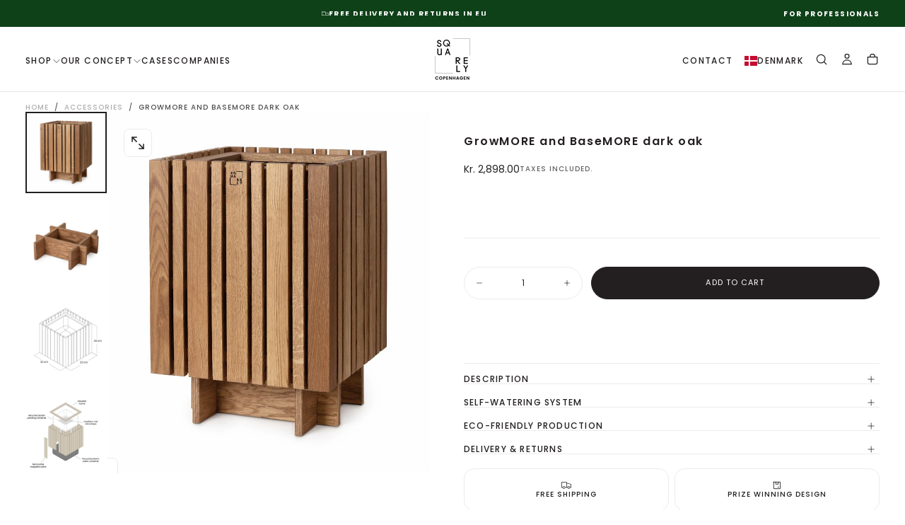

--- FILE ---
content_type: text/html; charset=utf-8
request_url: https://www.squarely-copenhagen.com/products/growmore-and-basemore-dark-oak
body_size: 85360
content:
<!doctype html>

<html class="no-js" lang="en">
  <head>
                


    <meta charset="utf-8">
    <meta http-equiv="X-UA-Compatible" content="IE=edge">
    <meta name="viewport" content="width=device-width,initial-scale=1">
    <meta name="theme-color" content="">
    <link rel="canonical" href="https://www.squarely-copenhagen.com/products/growmore-and-basemore-dark-oak">
    <link rel="preconnect" href="https://cdn.shopify.com" crossorigin><link rel="icon" type="image/png" href="//www.squarely-copenhagen.com/cdn/shop/files/SQUARELY-COPENHAGEN-LOGO_1.png?crop=center&height=32&v=1760010359&width=32"><link rel="preconnect" href="https://fonts.shopifycdn.com" crossorigin>

<title>
  GrowMORE and BaseMORE dark oak

    &ndash; SQUARELY</title><meta name="description" content="Model:  A set SQUARELY GrowMORE BaseMORE in Dark Oak Colour: Dark Oak Dimensions: 35cm x 35cm x 50cm Wood Type:  solid oak, stained and oiled, from European FSC controlled forests Treatment: Oiled wood - for outdoor &amp;amp; indoor Self-watering system: 4,5L water container  Size of plant bag: 34cm x 34 cm x 19cm  Made in"><meta property="og:site_name" content="SQUARELY">
<meta property="og:url" content="https://www.squarely-copenhagen.com/products/growmore-and-basemore-dark-oak">
<meta property="og:title" content="GrowMORE and BaseMORE dark oak">
<meta property="og:type" content="product">
<meta property="og:description" content="Model:  A set SQUARELY GrowMORE BaseMORE in Dark Oak Colour: Dark Oak Dimensions: 35cm x 35cm x 50cm Wood Type:  solid oak, stained and oiled, from European FSC controlled forests Treatment: Oiled wood - for outdoor &amp;amp; indoor Self-watering system: 4,5L water container  Size of plant bag: 34cm x 34 cm x 19cm  Made in"><meta property="og:image" content="http://www.squarely-copenhagen.com/cdn/shop/files/sqarely_s01_36kopia_231fe8a2-c6ae-467c-babc-6bc7799ae103.jpg?v=1710405268">
  <meta property="og:image:secure_url" content="https://www.squarely-copenhagen.com/cdn/shop/files/sqarely_s01_36kopia_231fe8a2-c6ae-467c-babc-6bc7799ae103.jpg?v=1710405268">
  <meta property="og:image:width" content="1000">
  <meta property="og:image:height" content="1000"><meta property="og:price:amount" content="2,898.00">
  <meta property="og:price:currency" content="DKK"><meta name="twitter:card" content="summary_large_image">
<meta name="twitter:title" content="GrowMORE and BaseMORE dark oak">
<meta name="twitter:description" content="Model:  A set SQUARELY GrowMORE BaseMORE in Dark Oak Colour: Dark Oak Dimensions: 35cm x 35cm x 50cm Wood Type:  solid oak, stained and oiled, from European FSC controlled forests Treatment: Oiled wood - for outdoor &amp;amp; indoor Self-watering system: 4,5L water container  Size of plant bag: 34cm x 34 cm x 19cm  Made in">

    <script src="//www.squarely-copenhagen.com/cdn/shop/t/42/assets/swiper-bundle.min.js?v=76204931248172345031749725799" defer="defer"></script>
    <script src="//www.squarely-copenhagen.com/cdn/shop/t/42/assets/bodyScrollLock.min.js?v=15890374805268084651749725797" defer="defer"></script>
    <script src="//www.squarely-copenhagen.com/cdn/shop/t/42/assets/pubsub.js?v=47587058936531202851749725802" defer="defer"></script>
    <script src="//www.squarely-copenhagen.com/cdn/shop/t/42/assets/global.js?v=38034197894703264051752769245" defer="defer"></script>
    <noscript>
      <style>
        img[loading='lazy'] { opacity: 1; }
      </style>
    </noscript>
    <script src="//www.squarely-copenhagen.com/cdn/shop/t/42/assets/cookies.js?v=121601133523406246751749725796" defer="defer"></script>

    <script>window.performance && window.performance.mark && window.performance.mark('shopify.content_for_header.start');</script><meta name="google-site-verification" content="2MmrQjcgOsvCj64tjpsSUBqjEnoV9d4cPmnrT89pDTA">
<meta name="google-site-verification" content="N_-Wz3ua-loDzrRRjpOtznx_u7vJNi93Ufzf8z5B5Y8">
<meta name="google-site-verification" content="DazY8cBgLs0oj--oAhWfLQTVACaep_ZkNwHgrNRYKaA">
<meta id="shopify-digital-wallet" name="shopify-digital-wallet" content="/4709875786/digital_wallets/dialog">
<meta name="shopify-checkout-api-token" content="3a4ba0c5dff853970d788386343b8c2b">
<meta id="in-context-paypal-metadata" data-shop-id="4709875786" data-venmo-supported="false" data-environment="production" data-locale="en_US" data-paypal-v4="true" data-currency="DKK">
<link rel="alternate" hreflang="x-default" href="https://www.squarely-copenhagen.com/products/growmore-and-basemore-dark-oak">
<link rel="alternate" hreflang="en" href="https://www.squarely-copenhagen.com/products/growmore-and-basemore-dark-oak">
<link rel="alternate" hreflang="de" href="https://www.squarely-copenhagen.com/de/products/growmore-and-basemore-dark-oak">
<link rel="alternate" hreflang="da" href="https://www.squarely-copenhagen.com/da/products/growmore-and-basemore-dark-oak">
<link rel="alternate" type="application/json+oembed" href="https://www.squarely-copenhagen.com/products/growmore-and-basemore-dark-oak.oembed">
<script async="async" src="/checkouts/internal/preloads.js?locale=en-DK"></script>
<script id="apple-pay-shop-capabilities" type="application/json">{"shopId":4709875786,"countryCode":"DK","currencyCode":"DKK","merchantCapabilities":["supports3DS"],"merchantId":"gid:\/\/shopify\/Shop\/4709875786","merchantName":"SQUARELY","requiredBillingContactFields":["postalAddress","email","phone"],"requiredShippingContactFields":["postalAddress","email","phone"],"shippingType":"shipping","supportedNetworks":["visa","maestro","masterCard","amex"],"total":{"type":"pending","label":"SQUARELY","amount":"1.00"},"shopifyPaymentsEnabled":true,"supportsSubscriptions":true}</script>
<script id="shopify-features" type="application/json">{"accessToken":"3a4ba0c5dff853970d788386343b8c2b","betas":["rich-media-storefront-analytics"],"domain":"www.squarely-copenhagen.com","predictiveSearch":true,"shopId":4709875786,"locale":"en"}</script>
<script>var Shopify = Shopify || {};
Shopify.shop = "squarely-test.myshopify.com";
Shopify.locale = "en";
Shopify.currency = {"active":"DKK","rate":"1.0"};
Shopify.country = "DK";
Shopify.theme = {"name":"Release","id":181938225489,"schema_name":"Release","schema_version":"1.1.1","theme_store_id":null,"role":"main"};
Shopify.theme.handle = "null";
Shopify.theme.style = {"id":null,"handle":null};
Shopify.cdnHost = "www.squarely-copenhagen.com/cdn";
Shopify.routes = Shopify.routes || {};
Shopify.routes.root = "/";</script>
<script type="module">!function(o){(o.Shopify=o.Shopify||{}).modules=!0}(window);</script>
<script>!function(o){function n(){var o=[];function n(){o.push(Array.prototype.slice.apply(arguments))}return n.q=o,n}var t=o.Shopify=o.Shopify||{};t.loadFeatures=n(),t.autoloadFeatures=n()}(window);</script>
<script id="shop-js-analytics" type="application/json">{"pageType":"product"}</script>
<script defer="defer" async type="module" src="//www.squarely-copenhagen.com/cdn/shopifycloud/shop-js/modules/v2/client.init-shop-cart-sync_BT-GjEfc.en.esm.js"></script>
<script defer="defer" async type="module" src="//www.squarely-copenhagen.com/cdn/shopifycloud/shop-js/modules/v2/chunk.common_D58fp_Oc.esm.js"></script>
<script defer="defer" async type="module" src="//www.squarely-copenhagen.com/cdn/shopifycloud/shop-js/modules/v2/chunk.modal_xMitdFEc.esm.js"></script>
<script type="module">
  await import("//www.squarely-copenhagen.com/cdn/shopifycloud/shop-js/modules/v2/client.init-shop-cart-sync_BT-GjEfc.en.esm.js");
await import("//www.squarely-copenhagen.com/cdn/shopifycloud/shop-js/modules/v2/chunk.common_D58fp_Oc.esm.js");
await import("//www.squarely-copenhagen.com/cdn/shopifycloud/shop-js/modules/v2/chunk.modal_xMitdFEc.esm.js");

  window.Shopify.SignInWithShop?.initShopCartSync?.({"fedCMEnabled":true,"windoidEnabled":true});

</script>
<script>(function() {
  var isLoaded = false;
  function asyncLoad() {
    if (isLoaded) return;
    isLoaded = true;
    var urls = ["https:\/\/cdnv2.mycustomizer.com\/s-scripts\/front.js.gz?shop=squarely-test.myshopify.com"];
    for (var i = 0; i < urls.length; i++) {
      var s = document.createElement('script');
      s.type = 'text/javascript';
      s.async = true;
      s.src = urls[i];
      var x = document.getElementsByTagName('script')[0];
      x.parentNode.insertBefore(s, x);
    }
  };
  if(window.attachEvent) {
    window.attachEvent('onload', asyncLoad);
  } else {
    window.addEventListener('load', asyncLoad, false);
  }
})();</script>
<script id="__st">var __st={"a":4709875786,"offset":3600,"reqid":"219a6e33-4175-423a-8df0-a624cfb05a59-1769104660","pageurl":"www.squarely-copenhagen.com\/products\/growmore-and-basemore-dark-oak","u":"b4fa3dc3c4ec","p":"product","rtyp":"product","rid":8780782797137};</script>
<script>window.ShopifyPaypalV4VisibilityTracking = true;</script>
<script id="captcha-bootstrap">!function(){'use strict';const t='contact',e='account',n='new_comment',o=[[t,t],['blogs',n],['comments',n],[t,'customer']],c=[[e,'customer_login'],[e,'guest_login'],[e,'recover_customer_password'],[e,'create_customer']],r=t=>t.map((([t,e])=>`form[action*='/${t}']:not([data-nocaptcha='true']) input[name='form_type'][value='${e}']`)).join(','),a=t=>()=>t?[...document.querySelectorAll(t)].map((t=>t.form)):[];function s(){const t=[...o],e=r(t);return a(e)}const i='password',u='form_key',d=['recaptcha-v3-token','g-recaptcha-response','h-captcha-response',i],f=()=>{try{return window.sessionStorage}catch{return}},m='__shopify_v',_=t=>t.elements[u];function p(t,e,n=!1){try{const o=window.sessionStorage,c=JSON.parse(o.getItem(e)),{data:r}=function(t){const{data:e,action:n}=t;return t[m]||n?{data:e,action:n}:{data:t,action:n}}(c);for(const[e,n]of Object.entries(r))t.elements[e]&&(t.elements[e].value=n);n&&o.removeItem(e)}catch(o){console.error('form repopulation failed',{error:o})}}const l='form_type',E='cptcha';function T(t){t.dataset[E]=!0}const w=window,h=w.document,L='Shopify',v='ce_forms',y='captcha';let A=!1;((t,e)=>{const n=(g='f06e6c50-85a8-45c8-87d0-21a2b65856fe',I='https://cdn.shopify.com/shopifycloud/storefront-forms-hcaptcha/ce_storefront_forms_captcha_hcaptcha.v1.5.2.iife.js',D={infoText:'Protected by hCaptcha',privacyText:'Privacy',termsText:'Terms'},(t,e,n)=>{const o=w[L][v],c=o.bindForm;if(c)return c(t,g,e,D).then(n);var r;o.q.push([[t,g,e,D],n]),r=I,A||(h.body.append(Object.assign(h.createElement('script'),{id:'captcha-provider',async:!0,src:r})),A=!0)});var g,I,D;w[L]=w[L]||{},w[L][v]=w[L][v]||{},w[L][v].q=[],w[L][y]=w[L][y]||{},w[L][y].protect=function(t,e){n(t,void 0,e),T(t)},Object.freeze(w[L][y]),function(t,e,n,w,h,L){const[v,y,A,g]=function(t,e,n){const i=e?o:[],u=t?c:[],d=[...i,...u],f=r(d),m=r(i),_=r(d.filter((([t,e])=>n.includes(e))));return[a(f),a(m),a(_),s()]}(w,h,L),I=t=>{const e=t.target;return e instanceof HTMLFormElement?e:e&&e.form},D=t=>v().includes(t);t.addEventListener('submit',(t=>{const e=I(t);if(!e)return;const n=D(e)&&!e.dataset.hcaptchaBound&&!e.dataset.recaptchaBound,o=_(e),c=g().includes(e)&&(!o||!o.value);(n||c)&&t.preventDefault(),c&&!n&&(function(t){try{if(!f())return;!function(t){const e=f();if(!e)return;const n=_(t);if(!n)return;const o=n.value;o&&e.removeItem(o)}(t);const e=Array.from(Array(32),(()=>Math.random().toString(36)[2])).join('');!function(t,e){_(t)||t.append(Object.assign(document.createElement('input'),{type:'hidden',name:u})),t.elements[u].value=e}(t,e),function(t,e){const n=f();if(!n)return;const o=[...t.querySelectorAll(`input[type='${i}']`)].map((({name:t})=>t)),c=[...d,...o],r={};for(const[a,s]of new FormData(t).entries())c.includes(a)||(r[a]=s);n.setItem(e,JSON.stringify({[m]:1,action:t.action,data:r}))}(t,e)}catch(e){console.error('failed to persist form',e)}}(e),e.submit())}));const S=(t,e)=>{t&&!t.dataset[E]&&(n(t,e.some((e=>e===t))),T(t))};for(const o of['focusin','change'])t.addEventListener(o,(t=>{const e=I(t);D(e)&&S(e,y())}));const B=e.get('form_key'),M=e.get(l),P=B&&M;t.addEventListener('DOMContentLoaded',(()=>{const t=y();if(P)for(const e of t)e.elements[l].value===M&&p(e,B);[...new Set([...A(),...v().filter((t=>'true'===t.dataset.shopifyCaptcha))])].forEach((e=>S(e,t)))}))}(h,new URLSearchParams(w.location.search),n,t,e,['guest_login'])})(!0,!0)}();</script>
<script integrity="sha256-4kQ18oKyAcykRKYeNunJcIwy7WH5gtpwJnB7kiuLZ1E=" data-source-attribution="shopify.loadfeatures" defer="defer" src="//www.squarely-copenhagen.com/cdn/shopifycloud/storefront/assets/storefront/load_feature-a0a9edcb.js" crossorigin="anonymous"></script>
<script data-source-attribution="shopify.dynamic_checkout.dynamic.init">var Shopify=Shopify||{};Shopify.PaymentButton=Shopify.PaymentButton||{isStorefrontPortableWallets:!0,init:function(){window.Shopify.PaymentButton.init=function(){};var t=document.createElement("script");t.src="https://www.squarely-copenhagen.com/cdn/shopifycloud/portable-wallets/latest/portable-wallets.en.js",t.type="module",document.head.appendChild(t)}};
</script>
<script data-source-attribution="shopify.dynamic_checkout.buyer_consent">
  function portableWalletsHideBuyerConsent(e){var t=document.getElementById("shopify-buyer-consent"),n=document.getElementById("shopify-subscription-policy-button");t&&n&&(t.classList.add("hidden"),t.setAttribute("aria-hidden","true"),n.removeEventListener("click",e))}function portableWalletsShowBuyerConsent(e){var t=document.getElementById("shopify-buyer-consent"),n=document.getElementById("shopify-subscription-policy-button");t&&n&&(t.classList.remove("hidden"),t.removeAttribute("aria-hidden"),n.addEventListener("click",e))}window.Shopify?.PaymentButton&&(window.Shopify.PaymentButton.hideBuyerConsent=portableWalletsHideBuyerConsent,window.Shopify.PaymentButton.showBuyerConsent=portableWalletsShowBuyerConsent);
</script>
<script data-source-attribution="shopify.dynamic_checkout.cart.bootstrap">document.addEventListener("DOMContentLoaded",(function(){function t(){return document.querySelector("shopify-accelerated-checkout-cart, shopify-accelerated-checkout")}if(t())Shopify.PaymentButton.init();else{new MutationObserver((function(e,n){t()&&(Shopify.PaymentButton.init(),n.disconnect())})).observe(document.body,{childList:!0,subtree:!0})}}));
</script>
<link id="shopify-accelerated-checkout-styles" rel="stylesheet" media="screen" href="https://www.squarely-copenhagen.com/cdn/shopifycloud/portable-wallets/latest/accelerated-checkout-backwards-compat.css" crossorigin="anonymous">
<style id="shopify-accelerated-checkout-cart">
        #shopify-buyer-consent {
  margin-top: 1em;
  display: inline-block;
  width: 100%;
}

#shopify-buyer-consent.hidden {
  display: none;
}

#shopify-subscription-policy-button {
  background: none;
  border: none;
  padding: 0;
  text-decoration: underline;
  font-size: inherit;
  cursor: pointer;
}

#shopify-subscription-policy-button::before {
  box-shadow: none;
}

      </style>

<script>window.performance && window.performance.mark && window.performance.mark('shopify.content_for_header.end');</script>
<style data-shopify>/* typography - body */
  @font-face {
  font-family: Poppins;
  font-weight: 400;
  font-style: normal;
  font-display: swap;
  src: url("//www.squarely-copenhagen.com/cdn/fonts/poppins/poppins_n4.0ba78fa5af9b0e1a374041b3ceaadf0a43b41362.woff2") format("woff2"),
       url("//www.squarely-copenhagen.com/cdn/fonts/poppins/poppins_n4.214741a72ff2596839fc9760ee7a770386cf16ca.woff") format("woff");
}

  @font-face {
  font-family: Poppins;
  font-weight: 400;
  font-style: normal;
  font-display: swap;
  src: url("//www.squarely-copenhagen.com/cdn/fonts/poppins/poppins_n4.0ba78fa5af9b0e1a374041b3ceaadf0a43b41362.woff2") format("woff2"),
       url("//www.squarely-copenhagen.com/cdn/fonts/poppins/poppins_n4.214741a72ff2596839fc9760ee7a770386cf16ca.woff") format("woff");
}

  @font-face {
  font-family: Poppins;
  font-weight: 500;
  font-style: normal;
  font-display: swap;
  src: url("//www.squarely-copenhagen.com/cdn/fonts/poppins/poppins_n5.ad5b4b72b59a00358afc706450c864c3c8323842.woff2") format("woff2"),
       url("//www.squarely-copenhagen.com/cdn/fonts/poppins/poppins_n5.33757fdf985af2d24b32fcd84c9a09224d4b2c39.woff") format("woff");
}

  @font-face {
  font-family: Poppins;
  font-weight: 600;
  font-style: normal;
  font-display: swap;
  src: url("//www.squarely-copenhagen.com/cdn/fonts/poppins/poppins_n6.aa29d4918bc243723d56b59572e18228ed0786f6.woff2") format("woff2"),
       url("//www.squarely-copenhagen.com/cdn/fonts/poppins/poppins_n6.5f815d845fe073750885d5b7e619ee00e8111208.woff") format("woff");
}

  @font-face {
  font-family: Poppins;
  font-weight: 700;
  font-style: normal;
  font-display: swap;
  src: url("//www.squarely-copenhagen.com/cdn/fonts/poppins/poppins_n7.56758dcf284489feb014a026f3727f2f20a54626.woff2") format("woff2"),
       url("//www.squarely-copenhagen.com/cdn/fonts/poppins/poppins_n7.f34f55d9b3d3205d2cd6f64955ff4b36f0cfd8da.woff") format("woff");
}


  /* typography - body italic */
  @font-face {
  font-family: Poppins;
  font-weight: 400;
  font-style: italic;
  font-display: swap;
  src: url("//www.squarely-copenhagen.com/cdn/fonts/poppins/poppins_i4.846ad1e22474f856bd6b81ba4585a60799a9f5d2.woff2") format("woff2"),
       url("//www.squarely-copenhagen.com/cdn/fonts/poppins/poppins_i4.56b43284e8b52fc64c1fd271f289a39e8477e9ec.woff") format("woff");
}

  @font-face {
  font-family: Poppins;
  font-weight: 700;
  font-style: italic;
  font-display: swap;
  src: url("//www.squarely-copenhagen.com/cdn/fonts/poppins/poppins_i7.42fd71da11e9d101e1e6c7932199f925f9eea42d.woff2") format("woff2"),
       url("//www.squarely-copenhagen.com/cdn/fonts/poppins/poppins_i7.ec8499dbd7616004e21155106d13837fff4cf556.woff") format("woff");
}


  /* typography - heading */
  @font-face {
  font-family: Poppins;
  font-weight: 500;
  font-style: normal;
  font-display: swap;
  src: url("//www.squarely-copenhagen.com/cdn/fonts/poppins/poppins_n5.ad5b4b72b59a00358afc706450c864c3c8323842.woff2") format("woff2"),
       url("//www.squarely-copenhagen.com/cdn/fonts/poppins/poppins_n5.33757fdf985af2d24b32fcd84c9a09224d4b2c39.woff") format("woff");
}

  @font-face {
  font-family: Poppins;
  font-weight: 400;
  font-style: normal;
  font-display: swap;
  src: url("//www.squarely-copenhagen.com/cdn/fonts/poppins/poppins_n4.0ba78fa5af9b0e1a374041b3ceaadf0a43b41362.woff2") format("woff2"),
       url("//www.squarely-copenhagen.com/cdn/fonts/poppins/poppins_n4.214741a72ff2596839fc9760ee7a770386cf16ca.woff") format("woff");
}

  @font-face {
  font-family: Poppins;
  font-weight: 500;
  font-style: normal;
  font-display: swap;
  src: url("//www.squarely-copenhagen.com/cdn/fonts/poppins/poppins_n5.ad5b4b72b59a00358afc706450c864c3c8323842.woff2") format("woff2"),
       url("//www.squarely-copenhagen.com/cdn/fonts/poppins/poppins_n5.33757fdf985af2d24b32fcd84c9a09224d4b2c39.woff") format("woff");
}

  @font-face {
  font-family: Poppins;
  font-weight: 600;
  font-style: normal;
  font-display: swap;
  src: url("//www.squarely-copenhagen.com/cdn/fonts/poppins/poppins_n6.aa29d4918bc243723d56b59572e18228ed0786f6.woff2") format("woff2"),
       url("//www.squarely-copenhagen.com/cdn/fonts/poppins/poppins_n6.5f815d845fe073750885d5b7e619ee00e8111208.woff") format("woff");
}

  @font-face {
  font-family: Poppins;
  font-weight: 700;
  font-style: normal;
  font-display: swap;
  src: url("//www.squarely-copenhagen.com/cdn/fonts/poppins/poppins_n7.56758dcf284489feb014a026f3727f2f20a54626.woff2") format("woff2"),
       url("//www.squarely-copenhagen.com/cdn/fonts/poppins/poppins_n7.f34f55d9b3d3205d2cd6f64955ff4b36f0cfd8da.woff") format("woff");
}


  /* typography - italic */
  @font-face {
  font-family: Cormorant;
  font-weight: 300;
  font-style: italic;
  font-display: swap;
  src: url("//www.squarely-copenhagen.com/cdn/fonts/cormorant/cormorant_i3.daccd1544064a8f91b945b46407eb35b026a568b.woff2") format("woff2"),
       url("//www.squarely-copenhagen.com/cdn/fonts/cormorant/cormorant_i3.8b483976a1a48ce4720cab824f30f7347747ed2c.woff") format("woff");
}

  @font-face {
  font-family: Cormorant;
  font-weight: 400;
  font-style: italic;
  font-display: swap;
  src: url("//www.squarely-copenhagen.com/cdn/fonts/cormorant/cormorant_i4.0b95f138bb9694e184a2ebaf079dd59cf448e2d3.woff2") format("woff2"),
       url("//www.squarely-copenhagen.com/cdn/fonts/cormorant/cormorant_i4.75684eb0a368d69688996f5f8e72c62747e6c249.woff") format("woff");
}

  @font-face {
  font-family: Cormorant;
  font-weight: 500;
  font-style: italic;
  font-display: swap;
  src: url("//www.squarely-copenhagen.com/cdn/fonts/cormorant/cormorant_i5.5f44803b5f0edb410d154f596e709a324a72bde3.woff2") format("woff2"),
       url("//www.squarely-copenhagen.com/cdn/fonts/cormorant/cormorant_i5.a529d8c487f1e4d284473cc4a5502e52c8de247f.woff") format("woff");
}

  @font-face {
  font-family: Cormorant;
  font-weight: 600;
  font-style: italic;
  font-display: swap;
  src: url("//www.squarely-copenhagen.com/cdn/fonts/cormorant/cormorant_i6.d9cec4523bc4837b1c96b94ecf1a29351fbd8199.woff2") format("woff2"),
       url("//www.squarely-copenhagen.com/cdn/fonts/cormorant/cormorant_i6.d18564a4f17d4e508a5eefe333645fbb7817d176.woff") format("woff");
}

  @font-face {
  font-family: Cormorant;
  font-weight: 700;
  font-style: italic;
  font-display: swap;
  src: url("//www.squarely-copenhagen.com/cdn/fonts/cormorant/cormorant_i7.fa6e55789218717259c80e332e32b03d0c0e36e1.woff2") format("woff2"),
       url("//www.squarely-copenhagen.com/cdn/fonts/cormorant/cormorant_i7.b5766b6262212587af58cec3328f4ffbc7c29531.woff") format("woff");
}


  /* typography - button */
  @font-face {
  font-family: Poppins;
  font-weight: 400;
  font-style: normal;
  font-display: swap;
  src: url("//www.squarely-copenhagen.com/cdn/fonts/poppins/poppins_n4.0ba78fa5af9b0e1a374041b3ceaadf0a43b41362.woff2") format("woff2"),
       url("//www.squarely-copenhagen.com/cdn/fonts/poppins/poppins_n4.214741a72ff2596839fc9760ee7a770386cf16ca.woff") format("woff");
}

  @font-face {
  font-family: Poppins;
  font-weight: 400;
  font-style: normal;
  font-display: swap;
  src: url("//www.squarely-copenhagen.com/cdn/fonts/poppins/poppins_n4.0ba78fa5af9b0e1a374041b3ceaadf0a43b41362.woff2") format("woff2"),
       url("//www.squarely-copenhagen.com/cdn/fonts/poppins/poppins_n4.214741a72ff2596839fc9760ee7a770386cf16ca.woff") format("woff");
}

  @font-face {
  font-family: Poppins;
  font-weight: 500;
  font-style: normal;
  font-display: swap;
  src: url("//www.squarely-copenhagen.com/cdn/fonts/poppins/poppins_n5.ad5b4b72b59a00358afc706450c864c3c8323842.woff2") format("woff2"),
       url("//www.squarely-copenhagen.com/cdn/fonts/poppins/poppins_n5.33757fdf985af2d24b32fcd84c9a09224d4b2c39.woff") format("woff");
}

  @font-face {
  font-family: Poppins;
  font-weight: 600;
  font-style: normal;
  font-display: swap;
  src: url("//www.squarely-copenhagen.com/cdn/fonts/poppins/poppins_n6.aa29d4918bc243723d56b59572e18228ed0786f6.woff2") format("woff2"),
       url("//www.squarely-copenhagen.com/cdn/fonts/poppins/poppins_n6.5f815d845fe073750885d5b7e619ee00e8111208.woff") format("woff");
}

  @font-face {
  font-family: Poppins;
  font-weight: 700;
  font-style: normal;
  font-display: swap;
  src: url("//www.squarely-copenhagen.com/cdn/fonts/poppins/poppins_n7.56758dcf284489feb014a026f3727f2f20a54626.woff2") format("woff2"),
       url("//www.squarely-copenhagen.com/cdn/fonts/poppins/poppins_n7.f34f55d9b3d3205d2cd6f64955ff4b36f0cfd8da.woff") format("woff");
}


  
  :root,

    

  .color-scheme-1 {
    --color-background: 255,255,255;
    --gradient-background: #ffffff;

    --color-background-contrast: 191,191,191;
    --color-shadow: 35,31,32;

    /* typography */
    --color-primary-text: 35,31,32;
    --color-secondary-text: 14,71,53;
    --color-heading-text: 35,31,32;

    --color-foreground: 35,31,32;

    /* buttons */
    --color-filled-button: 35,31,32;
    --color-filled-button-text: 255,255,255;
    --color-outlined-button: 255,255,255;
    --color-outlined-button-text: 35,31,32;

    --color-button-text: 255,255,255;

    /* other elements */
    --color-link: 35,31,32;
    --color-border: 235,235,235;
    --alpha-border: 1;

    --color-tag-foreground: 255,255,255;
    --color-tag-background: 35,31,32;

    --color-progress-bar: 35,31,32;
    --color-placeholder: 244,244,244;
    --color-rating-stars: 35,31,32;

    --color-button-swiper: 35,31,32;
  }
  
  

    

  .color-scheme-2 {
    --color-background: 15,65,25;
    --gradient-background: #0f4119;

    --color-background-contrast: 20,86,33;
    --color-shadow: 35,31,32;

    /* typography */
    --color-primary-text: 255,255,255;
    --color-secondary-text: 35,31,32;
    --color-heading-text: 255,255,255;

    --color-foreground: 255,255,255;

    /* buttons */
    --color-filled-button: 255,255,255;
    --color-filled-button-text: 35,31,32;
    --color-outlined-button: 15,65,25;
    --color-outlined-button-text: 255,255,255;

    --color-button-text: 35,31,32;

    /* other elements */
    --color-link: 255,255,255;
    --color-border: 235,235,235;
    --alpha-border: 1;

    --color-tag-foreground: 255,255,255;
    --color-tag-background: 16,71,53;

    --color-progress-bar: 213,215,199;
    --color-placeholder: 244,244,244;
    --color-rating-stars: 35,31,32;

    --color-button-swiper: 255,255,255;
  }
  
  

    

  .color-scheme-3 {
    --color-background: 220,219,209;
    --gradient-background: #dcdbd1;

    --color-background-contrast: 165,162,137;
    --color-shadow: 35,31,32;

    /* typography */
    --color-primary-text: 35,31,32;
    --color-secondary-text: 35,31,32;
    --color-heading-text: 255,255,255;

    --color-foreground: 35,31,32;

    /* buttons */
    --color-filled-button: 255,255,255;
    --color-filled-button-text: 35,31,32;
    --color-outlined-button: 220,219,209;
    --color-outlined-button-text: 255,255,255;

    --color-button-text: 35,31,32;

    /* other elements */
    --color-link: 255,255,255;
    --color-border: 235,235,235;
    --alpha-border: 1;

    --color-tag-foreground: 255,255,255;
    --color-tag-background: 255,255,255;

    --color-progress-bar: 191,203,178;
    --color-placeholder: 244,244,244;
    --color-rating-stars: 35,31,32;

    --color-button-swiper: 255,255,255;
  }
  
  

    

  .color-scheme-4 {
    --color-background: 213,215,199;
    --gradient-background: #d5d7c7;

    --color-background-contrast: 157,162,125;
    --color-shadow: 0,0,0;

    /* typography */
    --color-primary-text: 245,243,231;
    --color-secondary-text: 92,80,30;
    --color-heading-text: 245,243,231;

    --color-foreground: 245,243,231;

    /* buttons */
    --color-filled-button: 245,243,231;
    --color-filled-button-text: 92,80,30;
    --color-outlined-button: 213,215,199;
    --color-outlined-button-text: 245,243,231;

    --color-button-text: 92,80,30;

    /* other elements */
    --color-link: 245,243,231;
    --color-border: 235,235,235;
    --alpha-border: 1;

    --color-tag-foreground: 245,243,231;
    --color-tag-background: 92,80,30;

    --color-progress-bar: 92,80,30;
    --color-placeholder: 244,244,244;
    --color-rating-stars: 0,0,0;

    --color-button-swiper: 245,243,231;
  }
  
  

    

  .color-scheme-5 {
    --color-background: 15,65,25;
    --gradient-background: #0f4119;

    --color-background-contrast: 20,86,33;
    --color-shadow: 0,0,0;

    /* typography */
    --color-primary-text: 239,239,229;
    --color-secondary-text: 35,31,32;
    --color-heading-text: 239,239,229;

    --color-foreground: 239,239,229;

    /* buttons */
    --color-filled-button: 239,239,229;
    --color-filled-button-text: 255,255,255;
    --color-outlined-button: 15,65,25;
    --color-outlined-button-text: 239,239,229;

    --color-button-text: 255,255,255;

    /* other elements */
    --color-link: 239,239,229;
    --color-border: 235,235,235;
    --alpha-border: 1;

    --color-tag-foreground: 239,239,229;
    --color-tag-background: 35,31,32;

    --color-progress-bar: 239,239,229;
    --color-placeholder: 239,239,229;
    --color-rating-stars: 0,0,0;

    --color-button-swiper: 239,239,229;
  }
  
  

    

  .color-scheme-6 {
    --color-background: 17,17,17;
    --gradient-background: #111111;

    --color-background-contrast: 145,145,145;
    --color-shadow: 0,0,0;

    /* typography */
    --color-primary-text: 255,255,255;
    --color-secondary-text: 101,112,110;
    --color-heading-text: 255,255,255;

    --color-foreground: 255,255,255;

    /* buttons */
    --color-filled-button: 255,255,255;
    --color-filled-button-text: 17,17,17;
    --color-outlined-button: 17,17,17;
    --color-outlined-button-text: 255,255,255;

    --color-button-text: 17,17,17;

    /* other elements */
    --color-link: 255,255,255;
    --color-border: 235,235,235;
    --alpha-border: 1;

    --color-tag-foreground: 17,17,17;
    --color-tag-background: 255,255,255;

    --color-progress-bar: 255,255,255;
    --color-placeholder: 244,244,244;
    --color-rating-stars: 0,0,0;

    --color-button-swiper: 255,255,255;
  }
  
  

    

  .color-scheme-7 {
    --color-background: 220,219,209;
    --gradient-background: #dcdbd1;

    --color-background-contrast: 165,162,137;
    --color-shadow: 0,0,0;

    /* typography */
    --color-primary-text: 21,21,21;
    --color-secondary-text: 16,71,53;
    --color-heading-text: 21,21,21;

    --color-foreground: 21,21,21;

    /* buttons */
    --color-filled-button: 21,21,21;
    --color-filled-button-text: 255,255,255;
    --color-outlined-button: 220,219,209;
    --color-outlined-button-text: 21,21,21;

    --color-button-text: 255,255,255;

    /* other elements */
    --color-link: 21,21,21;
    --color-border: 235,235,235;
    --alpha-border: 1;

    --color-tag-foreground: 255,255,255;
    --color-tag-background: 21,21,21;

    --color-progress-bar: 21,21,21;
    --color-placeholder: 244,244,244;
    --color-rating-stars: 0,0,0;

    --color-button-swiper: 21,21,21;
  }
  
  

    

  .color-scheme-8 {
    --color-background: 255,255,255;
    --gradient-background: #ffffff;

    --color-background-contrast: 191,191,191;
    --color-shadow: 0,0,0;

    /* typography */
    --color-primary-text: 255,255,255;
    --color-secondary-text: 21,21,21;
    --color-heading-text: 255,255,255;

    --color-foreground: 255,255,255;

    /* buttons */
    --color-filled-button: 255,255,255;
    --color-filled-button-text: 21,21,21;
    --color-outlined-button: 255,255,255;
    --color-outlined-button-text: 255,255,255;

    --color-button-text: 21,21,21;

    /* other elements */
    --color-link: 21,21,21;
    --color-border: 235,235,235;
    --alpha-border: 1;

    --color-tag-foreground: 255,255,255;
    --color-tag-background: 21,21,21;

    --color-progress-bar: 21,21,21;
    --color-placeholder: 244,244,244;
    --color-rating-stars: 0,0,0;

    --color-button-swiper: 255,255,255;
  }
  

  body, .color-scheme-1, .color-scheme-2, .color-scheme-3, .color-scheme-4, .color-scheme-5, .color-scheme-6, .color-scheme-7, .color-scheme-8 {
    color: rgba(var(--color-foreground), 1);
    background-color: rgb(var(--color-background));
  }

  :root {
    /* default values */
    --announcement-bars-before-header-heights: 40px;
    --announcement-bars-before-header-visible-heights: 40px;
    --header-height: 118px;
    --announcement-bar-height: 40px;
    --header-top-position: calc(var(--header-height) + var(--announcement-bars-before-header-heights));
    --header-group-height: 118px;

    /* typography - heading */
    --font-heading-family: Poppins, sans-serif;
    --font-heading-style: normal;
    --font-heading-weight: 500;

    --font-heading-scale: 0.76;
    --font-heading-letter-spacing: 0.1em;
    --font-heading-text-transform: none;
    --font-heading-word-break: break-word;

    /* typography - body */
    --font-body-family: Poppins, sans-serif;
    --font-body-style: normal;
    --font-body-weight: 400;

    --font-body-scale: 1.0;
    --font-body-letter-spacing: 0;

    /* typography - italic */
    --font-italic-family: Cormorant, serif;
    --font-italic-style: italic;
    --font-italic-weight: 300;
    --font-italic-scale: 1.0;

    /* typography - button */
    --font-button-family: Poppins, sans-serif;
    --font-button-style: normal;
    --font-button-weight: 400;

    --font-button-scale: 1.1;
    --font-button-letter-spacing: 0.1em;
    --font-button-text-transform: uppercase;

    /* add 'arial' as a fallback font for rtl languages *//* font weights */
    --font-weight-normal: 400; /* 400 */
    --font-weight-medium: 500; /* 500 */
    --font-weight-semibold: 600; /* 600 */
    --font-weight-bold: 700; /* 700 */

    --font-weight-heading-normal: 400; /* 400 */
    --font-weight-heading-medium: 500; /* 500 */
    --font-weight-heading-semibold: 600; /* 600 */
    --font-weight-heading-bold: 700; /* 700 */

    --font-weight-button-normal: 400; /* 400 */
    --font-weight-button-medium: 500; /* 500 */

    /* digi-note-kk - is it possible to remove these? */
    --letter-spacing-extra-small: 0.05rem;
    --letter-spacing-small: 0.1rem;
    --letter-spacing-medium: 0.2rem;

    --letter-spacing-xxs: -0.04em;
    --letter-spacing-xs: -0.02em;
    --letter-spacing-sm: -0.01em;
    --letter-spacing-md: 0;
    --letter-spacing-lg: 0.01em;
    --letter-spacing-xl: 0.02em;
    --letter-spacing-xxl: 0.04em;

    /* typography - heading - start */
    --h1-multiplier: 4.7rem;
    --h2-multiplier: 3.6rem;
    --h3-multiplier: 2.7rem;
    --h4-multiplier: 2.1rem;
    --h5-multiplier: 1.6rem;
    --h6-multiplier: 1.2rem;

    /* lowercase headings need more line-height */
    
      --line-height-h1: 1.00;
      --line-height-h2: 1.00;
      --line-height-h3: 1.00;
      --line-height-h4: 1.00;
      --line-height-h5: 1.20;
      --line-height-h6: 1.20;
    
    /* typography - heading - end */

    --button-border-radius: 5rem;
    --button-text-transform: uppercase;
    --input-border-radius: 0.8rem;
    --button-action-border-radius: 0.8rem;
    --badge-border-radius: 0.4rem;

    --section-spacing-unit-size: 1.2rem;
    --spacing-unit-size: 1.2rem;
    --grid-spacing: 1.2rem;


    /* common colors */
    --color-success: #E45F5F;
    --color-alert: #F0B743;
    --color-error: #C25151;
    --color-price-accent: #EAF7FC;

    --color-white: #FFFFFF;
    --color-white-rgb: 255, 255, 255;
    --color-black: #111111;
    --color-black-rgb: 17, 17, 17;
    --color-light: #EBEBEB;
    --color-light-rgb: 235, 235, 235;

    --media-overlay-gradient: linear-gradient(180deg, rgba(0, 0, 0, 0) 0%, rgba(0, 0, 0, 0) 100%);
    --media-overlay-gradient-mobile: linear-gradient(180deg, rgba(0, 0, 0, 0) 0%, rgba(0, 0, 0, 0) 100%);

    --gradient-black: linear-gradient(180deg, rgba(0, 0, 0, 0) 0%, rgba(0, 0, 0, 0.2) 100%);
    --gradient-overlay-horizontal: linear-gradient(0deg, rgba(0, 0, 0, 0.2), rgba(0, 0, 0, 0.2));
    --color-popup-overlay: rgba(0, 0, 0, 0.5);

    --page-width: 1680px;
    --page-gutter: 1.6rem;

    --max-w-xxs-multiplier: 0.4694; /* 676px / 1440px = 0.4694 */
    --max-w-xs-multiplier: 0.5333;  /* 768px / 1440px = 0.5333 */
    --max-w-sm-multiplier: 0.6292;  /* 906px / 1440px = 0.6292 */
    --max-w-md-multiplier: 0.7111;  /* 1024px / 1440px = 0.7111 */
    --max-w-lg-multiplier: 0.7903;  /* 1138px / 1440px = 0.7903 */
    --max-w-xxl-multiplier: 0.9194; /* 1324px / 1440px = 0.9194 */

    --duration-short: 200ms;
    --duration-default: 300ms;
    --duration-long: 400ms;
    --duration-extra-long: 600ms;

    --z-header: 800;
    --z-modals: 900;
    --z-fab: 750;

    /* cards */
    --card-corner-radius: 0.8rem;
    --card-text-align: center;

    --card-aspect-ratio: 3/4;
    --card-media-aspect-ratio: 3 / 4;
    --card-media-object-fit: contain;

    --theme-js-animations-on-mobile: fade-in 800ms forwards paused;

    /* static values - start */
    --font-size-static-h1: 8.0rem;
    --font-size-static-h2: 6.1rem;
    --font-size-static-h3: 4.7rem;
    --font-size-static-h4: 3.6rem;
    --font-size-static-h5: 2.7rem;
    --font-size-static-h6: 2.1rem;
    --font-size-static-h7: 1.6rem;

    --font-size-static-xxs: 0.8rem;
    --font-size-static-xs: 1.0rem;
    --font-size-static-sm: 1.2rem;
    --font-size-static-md: 1.4rem;
    --font-size-static-lg: 1.6rem;
    --font-size-static-xl: 1.8rem;
    --font-size-static-xxl: 2.4rem;

    --line-height-static-xs: 1.00; /* don't use this value unless must */
    --line-height-static-sm: 1.25; /* most common and secure value */
    --line-height-static-md: 1.50;
    --line-height-static-lg: 2.25;
    --line-height-static-xl: 2.50;

    --spacing-unit-size-static: 1.6rem;
    /* static values - end */

    --product-card-option-button-size: 2.4rem;

    /* drawer */
    --drawer-transition-timing-function: cubic-bezier(0.74, -0.01, 0.26, 1);
    --drawer-transition-duration: 450ms;
  }

  @media screen and (min-width: 750px) {
    :root {
      --section-spacing-unit-size: 1.6rem;
      --spacing-unit-size: 1.2rem;
      --grid-spacing: 1.2rem;

      --page-gutter: 3.6rem;

      /* typography - heading - start */
      --h1-multiplier: 8.0rem;
      --h2-multiplier: 6.1rem;
      --h3-multiplier: 4.7rem;
      --h4-multiplier: 3.6rem;
      --h5-multiplier: 2.7rem;
      --h6-multiplier: 2.1rem;

    /* lowercase headings need more line-height */
    
      --line-height-h1: 1.00;
      --line-height-h2: 1.00;
      --line-height-h3: 1.00;
      --line-height-h4: 1.00;
      --line-height-h5: 1.00;
      --line-height-h6: 1.00;
    
      /* typography - heading - end */
    }
  }

  
</style><link href="//www.squarely-copenhagen.com/cdn/shop/t/42/assets/base.css?v=45025385357768430631754048322" rel="stylesheet" type="text/css" media="all" />
    <link href="//www.squarely-copenhagen.com/cdn/shop/t/42/assets/swiper-bundle.min.css?v=138879063338843649161749725797" rel="stylesheet" type="text/css" media="all" />
    
    <link rel='stylesheet' href='//www.squarely-copenhagen.com/cdn/shop/t/42/assets/component-drawer.css?v=111206392340402501161752769243' media='print' onload="this.media='all'">
    <noscript>
      <link href="//www.squarely-copenhagen.com/cdn/shop/t/42/assets/component-drawer.css?v=111206392340402501161752769243" rel="stylesheet" type="text/css" media="all" />
    </noscript>
  


    <link rel='stylesheet' href='//www.squarely-copenhagen.com/cdn/shop/t/42/assets/component-predictive-search.css?v=116242036209523800271749725800' media='print' onload="this.media='all'">
    <noscript>
      <link href="//www.squarely-copenhagen.com/cdn/shop/t/42/assets/component-predictive-search.css?v=116242036209523800271749725800" rel="stylesheet" type="text/css" media="all" />
    </noscript>
  

      <script src="//www.squarely-copenhagen.com/cdn/shop/t/42/assets/predictive-search.js?v=9911937961917336451749725793" defer="defer"></script>
<link rel="preload" as="font" href="//www.squarely-copenhagen.com/cdn/fonts/poppins/poppins_n5.ad5b4b72b59a00358afc706450c864c3c8323842.woff2" type="font/woff2" crossorigin><link rel="preload" as="font" href="//www.squarely-copenhagen.com/cdn/fonts/poppins/poppins_n4.0ba78fa5af9b0e1a374041b3ceaadf0a43b41362.woff2" type="font/woff2" crossorigin>

    <script>
      document.documentElement.className = document.documentElement.className.replace('no-js', 'js');
      if (Shopify.designMode) {
        document.documentElement.classList.add('shopify-design-mode');
      }
    </script>
  <!-- BEGIN app block: shopify://apps/complianz-gdpr-cookie-consent/blocks/bc-block/e49729f0-d37d-4e24-ac65-e0e2f472ac27 -->

    
    
<link id='complianz-css' rel="stylesheet" href=https://cdn.shopify.com/extensions/019be05e-f673-7a8f-bd4e-ed0da9930f96/gdpr-legal-cookie-75/assets/complainz.css media="print" onload="this.media='all'">
    <style>
        #Compliance-iframe.Compliance-iframe-branded > div.purposes-header,
        #Compliance-iframe.Compliance-iframe-branded > div.cmplc-cmp-header,
        #purposes-container > div.purposes-header,
        #Compliance-cs-banner .Compliance-cs-brand {
            background-color: #ffffff !important;
            color: #000000!important;
        }
        #Compliance-iframe.Compliance-iframe-branded .purposes-header .cmplc-btn-cp ,
        #Compliance-iframe.Compliance-iframe-branded .purposes-header .cmplc-btn-cp:hover,
        #Compliance-iframe.Compliance-iframe-branded .purposes-header .cmplc-btn-back:hover  {
            background-color: #ffffff !important;
            opacity: 1 !important;
        }
        #Compliance-cs-banner .cmplc-toggle .cmplc-toggle-label {
            color: #ffffff!important;
        }
        #Compliance-iframe.Compliance-iframe-branded .purposes-header .cmplc-btn-cp:hover,
        #Compliance-iframe.Compliance-iframe-branded .purposes-header .cmplc-btn-back:hover {
            background-color: #000000!important;
            color: #ffffff!important;
        }
        #Compliance-cs-banner #Compliance-cs-title {
            font-size: 14px !important;
        }
        #Compliance-cs-banner .Compliance-cs-content,
        #Compliance-cs-title,
        .cmplc-toggle-checkbox.granular-control-checkbox span {
            background-color: #ffffff !important;
            color: #000000 !important;
            font-size: 14px !important;
        }
        #Compliance-cs-banner .Compliance-cs-close-btn {
            font-size: 14px !important;
            background-color: #ffffff !important;
        }
        #Compliance-cs-banner .Compliance-cs-opt-group {
            color: #ffffff !important;
        }
        #Compliance-cs-banner .Compliance-cs-opt-group button,
        .Compliance-alert button.Compliance-button-cancel {
            background-color: #5C501E!important;
            color: #ffffff!important;
        }
        #Compliance-cs-banner .Compliance-cs-opt-group button.Compliance-cs-accept-btn,
        #Compliance-cs-banner .Compliance-cs-opt-group button.Compliance-cs-btn-primary,
        .Compliance-alert button.Compliance-button-confirm {
            background-color: #5C501E !important;
            color: #ffffff !important;
        }
        #Compliance-cs-banner .Compliance-cs-opt-group button.Compliance-cs-reject-btn {
            background-color: #5C501E!important;
            color: #ffffff!important;
        }

        #Compliance-cs-banner .Compliance-banner-content button {
            cursor: pointer !important;
            color: currentColor !important;
            text-decoration: underline !important;
            border: none !important;
            background-color: transparent !important;
            font-size: 100% !important;
            padding: 0 !important;
        }

        #Compliance-cs-banner .Compliance-cs-opt-group button {
            border-radius: 4px !important;
            padding-block: 10px !important;
        }
        @media (min-width: 640px) {
            #Compliance-cs-banner.Compliance-cs-default-floating:not(.Compliance-cs-top):not(.Compliance-cs-center) .Compliance-cs-container, #Compliance-cs-banner.Compliance-cs-default-floating:not(.Compliance-cs-bottom):not(.Compliance-cs-center) .Compliance-cs-container, #Compliance-cs-banner.Compliance-cs-default-floating.Compliance-cs-center:not(.Compliance-cs-top):not(.Compliance-cs-bottom) .Compliance-cs-container {
                width: 560px !important;
            }
            #Compliance-cs-banner.Compliance-cs-default-floating:not(.Compliance-cs-top):not(.Compliance-cs-center) .Compliance-cs-opt-group, #Compliance-cs-banner.Compliance-cs-default-floating:not(.Compliance-cs-bottom):not(.Compliance-cs-center) .Compliance-cs-opt-group, #Compliance-cs-banner.Compliance-cs-default-floating.Compliance-cs-center:not(.Compliance-cs-top):not(.Compliance-cs-bottom) .Compliance-cs-opt-group {
                flex-direction: row !important;
            }
            #Compliance-cs-banner .Compliance-cs-opt-group button:not(:last-of-type),
            #Compliance-cs-banner .Compliance-cs-opt-group button {
                margin-right: 4px !important;
            }
            #Compliance-cs-banner .Compliance-cs-container .Compliance-cs-brand {
                position: absolute !important;
                inset-block-start: 6px;
            }
        }
        #Compliance-cs-banner.Compliance-cs-default-floating:not(.Compliance-cs-top):not(.Compliance-cs-center) .Compliance-cs-opt-group > div, #Compliance-cs-banner.Compliance-cs-default-floating:not(.Compliance-cs-bottom):not(.Compliance-cs-center) .Compliance-cs-opt-group > div, #Compliance-cs-banner.Compliance-cs-default-floating.Compliance-cs-center:not(.Compliance-cs-top):not(.Compliance-cs-bottom) .Compliance-cs-opt-group > div {
            flex-direction: row-reverse;
            width: 100% !important;
        }

        .Compliance-cs-brand-badge-outer, .Compliance-cs-brand-badge, #Compliance-cs-banner.Compliance-cs-default-floating.Compliance-cs-bottom .Compliance-cs-brand-badge-outer,
        #Compliance-cs-banner.Compliance-cs-default.Compliance-cs-bottom .Compliance-cs-brand-badge-outer,
        #Compliance-cs-banner.Compliance-cs-default:not(.Compliance-cs-left) .Compliance-cs-brand-badge-outer,
        #Compliance-cs-banner.Compliance-cs-default-floating:not(.Compliance-cs-left) .Compliance-cs-brand-badge-outer {
            display: none !important
        }

        #Compliance-cs-banner:not(.Compliance-cs-top):not(.Compliance-cs-bottom) .Compliance-cs-container.Compliance-cs-themed {
            flex-direction: row !important;
        }

        #Compliance-cs-banner #Compliance-cs-title,
        #Compliance-cs-banner #Compliance-cs-custom-title {
            justify-self: center !important;
            font-size: 14px !important;
            font-family: -apple-system,sans-serif !important;
            margin-inline: auto !important;
            width: 55% !important;
            text-align: center;
            font-weight: 600;
            visibility: unset;
        }

        @media (max-width: 640px) {
            #Compliance-cs-banner #Compliance-cs-title,
            #Compliance-cs-banner #Compliance-cs-custom-title {
                display: block;
            }
        }

        #Compliance-cs-banner .Compliance-cs-brand img {
            max-width: 110px !important;
            min-height: 32px !important;
        }
        #Compliance-cs-banner .Compliance-cs-container .Compliance-cs-brand {
            background: none !important;
            padding: 0px !important;
            margin-block-start:10px !important;
            margin-inline-start:16px !important;
        }

        #Compliance-cs-banner .Compliance-cs-opt-group button {
            padding-inline: 4px !important;
        }

    </style>
    
    
    
    

    <script type="text/javascript">
        function loadScript(src) {
            return new Promise((resolve, reject) => {
                const s = document.createElement("script");
                s.src = src;
                s.charset = "UTF-8";
                s.onload = resolve;
                s.onerror = reject;
                document.head.appendChild(s);
            });
        }

        function filterGoogleConsentModeURLs(domainsArray) {
            const googleConsentModeComplianzURls = [
                // 197, # Google Tag Manager:
                {"domain":"s.www.googletagmanager.com", "path":""},
                {"domain":"www.tagmanager.google.com", "path":""},
                {"domain":"www.googletagmanager.com", "path":""},
                {"domain":"googletagmanager.com", "path":""},
                {"domain":"tagassistant.google.com", "path":""},
                {"domain":"tagmanager.google.com", "path":""},

                // 2110, # Google Analytics 4:
                {"domain":"www.analytics.google.com", "path":""},
                {"domain":"www.google-analytics.com", "path":""},
                {"domain":"ssl.google-analytics.com", "path":""},
                {"domain":"google-analytics.com", "path":""},
                {"domain":"analytics.google.com", "path":""},
                {"domain":"region1.google-analytics.com", "path":""},
                {"domain":"region1.analytics.google.com", "path":""},
                {"domain":"*.google-analytics.com", "path":""},
                {"domain":"www.googletagmanager.com", "path":"/gtag/js?id=G"},
                {"domain":"googletagmanager.com", "path":"/gtag/js?id=UA"},
                {"domain":"www.googletagmanager.com", "path":"/gtag/js?id=UA"},
                {"domain":"googletagmanager.com", "path":"/gtag/js?id=G"},

                // 177, # Google Ads conversion tracking:
                {"domain":"googlesyndication.com", "path":""},
                {"domain":"media.admob.com", "path":""},
                {"domain":"gmodules.com", "path":""},
                {"domain":"ad.ytsa.net", "path":""},
                {"domain":"dartmotif.net", "path":""},
                {"domain":"dmtry.com", "path":""},
                {"domain":"go.channelintelligence.com", "path":""},
                {"domain":"googleusercontent.com", "path":""},
                {"domain":"googlevideo.com", "path":""},
                {"domain":"gvt1.com", "path":""},
                {"domain":"links.channelintelligence.com", "path":""},
                {"domain":"obrasilinteirojoga.com.br", "path":""},
                {"domain":"pcdn.tcgmsrv.net", "path":""},
                {"domain":"rdr.tag.channelintelligence.com", "path":""},
                {"domain":"static.googleadsserving.cn", "path":""},
                {"domain":"studioapi.doubleclick.com", "path":""},
                {"domain":"teracent.net", "path":""},
                {"domain":"ttwbs.channelintelligence.com", "path":""},
                {"domain":"wtb.channelintelligence.com", "path":""},
                {"domain":"youknowbest.com", "path":""},
                {"domain":"doubleclick.net", "path":""},
                {"domain":"redirector.gvt1.com", "path":""},

                //116, # Google Ads Remarketing
                {"domain":"googlesyndication.com", "path":""},
                {"domain":"media.admob.com", "path":""},
                {"domain":"gmodules.com", "path":""},
                {"domain":"ad.ytsa.net", "path":""},
                {"domain":"dartmotif.net", "path":""},
                {"domain":"dmtry.com", "path":""},
                {"domain":"go.channelintelligence.com", "path":""},
                {"domain":"googleusercontent.com", "path":""},
                {"domain":"googlevideo.com", "path":""},
                {"domain":"gvt1.com", "path":""},
                {"domain":"links.channelintelligence.com", "path":""},
                {"domain":"obrasilinteirojoga.com.br", "path":""},
                {"domain":"pcdn.tcgmsrv.net", "path":""},
                {"domain":"rdr.tag.channelintelligence.com", "path":""},
                {"domain":"static.googleadsserving.cn", "path":""},
                {"domain":"studioapi.doubleclick.com", "path":""},
                {"domain":"teracent.net", "path":""},
                {"domain":"ttwbs.channelintelligence.com", "path":""},
                {"domain":"wtb.channelintelligence.com", "path":""},
                {"domain":"youknowbest.com", "path":""},
                {"domain":"doubleclick.net", "path":""},
                {"domain":"redirector.gvt1.com", "path":""}
            ];

            if (!Array.isArray(domainsArray)) { 
                return [];
            }

            const blockedPairs = new Map();
            for (const rule of googleConsentModeComplianzURls) {
                if (!blockedPairs.has(rule.domain)) {
                    blockedPairs.set(rule.domain, new Set());
                }
                blockedPairs.get(rule.domain).add(rule.path);
            }

            return domainsArray.filter(item => {
                const paths = blockedPairs.get(item.d);
                return !(paths && paths.has(item.p));
            });
        }

        function setupAutoblockingByDomain() {
            // autoblocking by domain
            const autoblockByDomainArray = [];
            const prefixID = '10000' // to not get mixed with real metis ids
            let cmpBlockerDomains = []
            let cmpCmplcVendorsPurposes = {}
            let counter = 1
            for (const object of autoblockByDomainArray) {
                cmpBlockerDomains.push({
                    d: object.d,
                    p: object.path,
                    v: prefixID + counter,
                });
                counter++;
            }
            
            counter = 1
            for (const object of autoblockByDomainArray) {
                cmpCmplcVendorsPurposes[prefixID + counter] = object?.p ?? '1';
                counter++;
            }

            Object.defineProperty(window, "cmp_cmplc_vendors_purposes", {
                get() {
                    return cmpCmplcVendorsPurposes;
                },
                set(value) {
                    cmpCmplcVendorsPurposes = { ...cmpCmplcVendorsPurposes, ...value };
                }
            });
            const basicGmc = true;


            Object.defineProperty(window, "cmp_importblockerdomains", {
                get() {
                    if (basicGmc) {
                        return filterGoogleConsentModeURLs(cmpBlockerDomains);
                    }
                    return cmpBlockerDomains;
                },
                set(value) {
                    cmpBlockerDomains = [ ...cmpBlockerDomains, ...value ];
                }
            });
        }

        function enforceRejectionRecovery() {
            const base = (window._cmplc = window._cmplc || {});
            const featuresHolder = {};

            function lockFlagOn(holder) {
                const desc = Object.getOwnPropertyDescriptor(holder, 'rejection_recovery');
                if (!desc) {
                    Object.defineProperty(holder, 'rejection_recovery', {
                        get() { return true; },
                        set(_) { /* ignore */ },
                        enumerable: true,
                        configurable: false
                    });
                }
                return holder;
            }

            Object.defineProperty(base, 'csFeatures', {
                configurable: false,
                enumerable: true,
                get() {
                    return featuresHolder;
                },
                set(obj) {
                    if (obj && typeof obj === 'object') {
                        Object.keys(obj).forEach(k => {
                            if (k !== 'rejection_recovery') {
                                featuresHolder[k] = obj[k];
                            }
                        });
                    }
                    // we lock it, it won't try to redefine
                    lockFlagOn(featuresHolder);
                }
            });

            // Ensure an object is exposed even if read early
            if (!('csFeatures' in base)) {
                base.csFeatures = {};
            } else {
                // If someone already set it synchronously, merge and lock now.
                base.csFeatures = base.csFeatures;
            }
        }

        function splitDomains(joinedString) {
            if (!joinedString) {
                return []; // empty string -> empty array
            }
            return joinedString.split(";");
        }

        function setupWhitelist() {
            // Whitelist by domain:
            const whitelistString = "";
            const whitelist_array = [...splitDomains(whitelistString)];
            if (Array.isArray(window?.cmp_block_ignoredomains)) {
                window.cmp_block_ignoredomains = [...whitelist_array, ...window.cmp_block_ignoredomains];
            }
        }

        async function initCompliance() {
            const currentCsConfiguration = {"siteId":4389845,"cookiePolicyIds":{"en":82664481},"banner":{"acceptButtonDisplay":true,"rejectButtonDisplay":true,"customizeButtonDisplay":true,"position":"float-center","backgroundOverlay":false,"fontSize":"14px","content":"","acceptButtonCaption":"","rejectButtonCaption":"","customizeButtonCaption":"","backgroundColor":"#ffffff","textColor":"#000000","acceptButtonColor":"#5C501E","acceptButtonCaptionColor":"#ffffff","rejectButtonColor":"#5C501E","rejectButtonCaptionColor":"#ffffff","customizeButtonColor":"#5C501E","customizeButtonCaptionColor":"#ffffff","logo":"data:image\/png;base64,iVBORw0KGgoAAAANSUhEUgAAAfQAAAH0CAYAAADL1t+KAAAAAXNSR0IArs4c6QAAIABJREFUeF7snQmcTtX\/xz8zmM0sjDUkskYIZWsl+lUqa1GEZK1QFAZj30JJJNmytFhK0k4qa7Km7GTfxza2sYyZ\/[base64]\/ksC\/JBBrvtl6pcuXLFaL9dXnYYCFc7+eT+Knl9gC6gbkGhB1S4WFkSSB8B+cV+9uxZnD9\/Pn0F+cXVIl974lWTtJHbsoXCUiRlR1SevJ4XBrPC\/36XCLr6cpFWSk259nMbLx8eUVo2KjUVp06dwq5du2B+d+BKcjL27NmDU4mJlsVK3vV\/rLfMd0vefBg37gPLfMxwYwIUOp8MEriJCJw8eQJvv\/0WpkydimATEViKxxDZ1d6U1W9+j\/REapbJU6drPWXL\/[base64]\/q+8SxtCL5YuVlJmSmmLrJcyo57W2\/btdV1KuINO1+Q0UulXUzX9OoaePH68mgYAikJiYiKlTP8ScOXPSlEF0TAxy5shh2i5DDKlA\/vwFEBoaYslAemCFCxWyUWbav\/j\/ffHV0YRgY+jfLP1zopvVt3H7k+IsG+04g80u+tVvHrbuYl\/+Vnz+e7v0TmIbO\/[base64]\/32Gy5fFnbJ\/9h4JXPmzAgJCUHJkiXx\/PPPG\/\/0bKihcpJVRj8\/vD8J+BsBCl1fRNhD18fSZyVd3UYxFQlHj6Jt27bG6UiyE9f5c+exe\/ceiJxEMqmp8udqteQoxMyZMyE2Nhb58+dDaGio8f9z5cqFGTNnIlNwZp\/VP6NvJPzWrl2LQYMGYcuWLcaLjUj86NGjxklk8vPrDxLxbEYiDGXDFWEm\/5Q80dHR+Oqrr5A7d+6MbhbvTwIBSYBC1xc2Cl0fS6+V5JGL53ziN98ciqlTpxgSOnDgIC5evPR3b9Jqb+frd8qSf4+KymoIKiIiAo0bP4u4uB5GWZ7ep9XOWl5rtIaCPWIWbtIOEbZIfPLkyQY7+WPrBDCzIa6gIOPlSHZLu\/\/++\/HFF1\/8\/bIklwUyPw0hYBEkYEmAQrdEZDsDhW4bVcZlTEm5guPHT+DHhQvQvVs3nDlzzuiFyzC7\/T2a\/1t\/j2zknyKk2NjsCA8PQ+cuXdC0SVNER8dYbuuZcVSs7yxCP3nyJC5evIjKlStj\/\/79\/7jI6uXH+g7\/n8MTB\/ln+fLlMWDAAFSrVs3owXtexFTKY14SuFkIUOj6Ik2h62PplZJE2suXL0Pbtm1w5MhRQ+RXv417J8m39sjIrCheohh69eqN\/z3yP+P7e6ClhIQEQ+DyvXvjxo0+r75I\/N5770VcXBxq1KhhfH9nb93nYeANA4AAha4vSBS6PpZaS5Le4+7du\/H77+vQrl07nD+fZHzf9VWKiopEWFgo3nrrbVSvXgMFChTw1a0d3efvc7xTU7FhwwZjgtsnn3xizC\/Q2RNXrZyI\/d1338Xtt9+Oxx577O9PGarlMD8JuJUAha4vshS6PpbaSpKJbL\/\/vhYTJ040Zq2fOpV4bZKbvaMSdVVEhuGlt\/58s2Zo3Kix0eP01yTSltGLhQsXYuzYsfjpp58yVOT\/5pQnTx4MHz4cjRs3DsgRD3+NO+sV+AQodH0xpND1sdRW0pYtmzFixAhj9rQcc5meiVvp+cbuaVBMTDSqV69uTJirVKmStnbqKMjTMz9+\/LgxvP3jjz9i165dOor+e36CZ6g8vT19mQnfvn17PPPMMyhVqpSWOrIQEgh0AhS6vghS6PpYainp0qVLGDnybbzzzjs4ejQhXTI3KhRkLEVPVxKhZcsWg4YNG6J37z5+Nfzumcn+6KOPYsmSJcYEuPSktL5zp1fmnjpFRUUZE\/Ti4+PxwAMPpKeqvJYEXEGAQtcXRgpdH8t0leRZKjZz5gz06NED+\/btw5UrKbbLDA4GwsLDERUZafQsU1Jkrbosm5J\/XP3voOCr663Pnjlr\/FN+YldUUmbOnDnQtesb6NzldQQHBduumzczSv3Lli1rTHxTaYunZ++pW\/78+TFs2DBj452wsLAbVlletrZu3Yr3338fS5cutb1U8N+FyaeMEiVKGMvnRO5MJHAzExChr161yvi9VahQISxatIQTSB0+EBS6Q3C6LxPBLF6yGK936YItW7bi3LlztgWVI0d247vsfffdj6FD34R8rw0Olq65\/Pn\/lJSUhE8++RijR7+L8+fPQ2aCX7qUbLspsjFNjpw5MHjQELRs2dL2dd7I6BGy7NgmO+SpfJbw9MJff\/11dO7cGZHXXoI868nNeulyXxG7rD64cOECunXrhqlTpxo7y6kkuYe8RPzyyy8oUqSIyqXMSwKuIlC\/fj2sWrXyb6EvXrzUVe3zZWModF\/SNrnXlSvJmP3ZbLRr2w6Jiacta3V157fMKFasCIoWLYo5c+YafyHsLI0SKa1eswrxvXrh99\/\/MMTuGSGwunHWrFnRsuUL6N49Dvny5bPK7pWfS11lxv\/jjz+OZcuWWb74eLhIz1i+Y3fp0gUdO3bUtsbes\/Nc7dq1jRcxldUIhQsXNrablc19mEjgZiQgQl+9epXRdOmhU+jOnwIK3Tk7rVdu3rwZTZo8i23btuPcufPmZQcBkVkjcM8992DatI8MsV6\/SYzdiomIWrZsYQhlx46d14bhra\/OHpsNkyZNRp2n6vh80xSp84kTJ\/DSSy9hzpw5tnvGZcqUwX333YfRo0cbdbbz4mNNAv9YhiY9d6lT7969sXfvXtvf85944gl8+eWXPmdpp33MQwLeJkCh6yNMoetjma6S1q1bh1q1auLEiZOWPc7Q0BA89NCDGPfBByh0W+F03VcEOWrUKLz33hjs27ffloRkKZsMuffqFe\/znqVIU5bz9e\/fH0eOHDFtu0fa9evXN9aC+2JEQXiuXLnS+D4+d+5cHDt2zPRzgKeOs2bNQoMGDbS9aKTroeDFJOBDAhS6PtgUuj6WjkuSCWqy3rxTp46G0M2SDLPnyBGLyR9OxqP\/exTBwZkc31cu9HwTHjbsTaP3Ksu\/jAl1JkmGrmWC3A8\/\/IBy5e5K1\/1VLvbI8tVXX8WKFSssL5XPA02bNjUmsenqkVvd1DMxT76vf\/jhh0ZvXZimlTzLCmX2u7yoyJI2JhK4mQhQ6PqiTaHrY+m4JNnNTHpny5cvNyZamaWsWSPw3HPPIT6+N2699VbH9\/z3hXJwSZ8+8fjoo49x9uw5y3LlpeKHH+ajYsWKlnl1ZZD15TKRTYa1zZJIMkeOHOjQocPfk9501UGlHJH7xx9\/bIxmXF1VkHaSOssnlK+\/\/ho5c+b02QuISnuYlwS8QYBC10eVQtfH0nFJMixboUJ54+Q009na8u08MitGvTMKL7zQUusvfZm1\/d3336HZ88\/j5MlTlm2R7+gTxk9EnTp1jMl53k5SPxkRkLXwMls\/rSRilJ559+7d8corryAmJsbbVTMtX6T+3XffQSbMWSXppb\/22mvo27ev1tha3Zc\/J4GMJECh66NPoetj6bgkEfqdd5Y2NpKxWkstx52+O3oMWjRv4fh+aV24ZMlitGjRAnv27DWWZZkl2eu9U6dO6NGjp3E2uDeTMJFJZrJbnexvb8ZIJrxJz1ykmC1bNm9Wy3bZUt\/58+dDNr+xSrJiQbaIrVu3rlVW\/pwEXEGAQtcXRgpdH0vHJR07loDSpUsjIeGYqaxkkxjpoY8ePQbNvSD0devW4tVXO2H9+j8sT3QLCcmCWrVqGbPdZR23N5MIcd68ebYkJ6erTZgw4R9nknuzbnbLlh3sxo0bB\/n+b5ZkfoIsqxs6dCh76XbhMl9AE6DQ9YWPQtfH0nFJ0kO\/666yOHjwsGUPPTo6Eu++O9orQt+xYwfGjx+P\/fv3IdXGfrGl7ihtfNP2dg9d5hXIMLrZ5wjPN2iZXChrWf0xyUqGRx55xJj5bpZkNr7Mypd5FUwk4HYCFLq+CFPo+lg6LklmQcsWoDLpy2rHMxnqll\/2LVq84Ph+gXbhggUL8L\/\/\/c\/0ZSciIsJYmy7D1f6aZKRB1pvLZ43ExETTako75JNGIJ5F76\/8WS\/\/JECh64sLha6PpeOS5NjP5s2bYf78BcaWrGZJhtzlF33nzl0QGxvr+J6BcKHnW7nMWD950nw5X7ly5bBmzRptu795i4\/s0S979X\/00Uemt5Cz0+WAHtlbnokE3EyAQtcXXQpdH0vHJckEtO+\/\/[base64]\/bUCxYsaBwlm1aSdsfFxUHkFyhJJC7f+2UCotmcCTmF7fvvvzcO32EiAbcSoND1RZZC18cyXSXJTG452lSO87Rz2poMycrscplM16hRI2O4+d9nfKerQn5wseygV6pUKRw6dMhU6DJ07S9rzu1iW7x4MV5++WVs2LDBtG1\/\/[base64]\/PViIX5IgELXFxQKXR9LLSVt3boVffv1wTdff2MckmK1Fey\/byq\/+GVpW0hICGQ3Nxmy7tOnD2SfcDmZTeSeO3du47u7vyc5v1wOrEmLgUhcznK\/++67A1LosqvdjBkzTM90z549uzGHgBPj\/P1pZf2cEqDQnZL773UUuj6WWkoSec2cOQPDhg2HyF0OIlGVuqciMhwvM8DDw8OAICA0JAQlS96BevXq\/z3RSuR\/xx13IDY2h99JUYS+bNkyU66yx7vOU+e0BNFmIT\/99BNE6gcPHkzzChllkZ3lvL29rs0qMxsJaCdAoetDSqHrY6mlJI+8ZYLc4MGDsXv3HsvNZuzeWHq00nMPCws15C1\/cufOhXr166NokaKIjIoyjvC8vXBhGaC3W6xX8snafFlnLz10sxTIQpfJfFWqVIGstTdLMoeAQvfKY8ZC\/YAAha4vCBS6PpbaS\/p8zud44\/XXcez4cZw5bT4xzMnNReiZMl3txUtvXoZ3H3jwAZQsURJ16tbBHSVLZdja7oSEBGNTFdn9La0k9d+zZ0\/A9tBlYlyZMmWwZcsWCt3JA8xrXEGAQtcXRgpdH0vtJUlvfeHCHzFw0ECs\/309Tp8+Y7nXe3oqIUvh5Lt7aFgoqlSubIhy8OChxmQ7Xy6Jk3tt27YNTz\/9NP78888bNskzwiCbtATqkLs0TOY4bN68mUJPz4PLawOaAIWuL3wUuj6W2ksSscmfXbt24qeffkZ8fC9jRzSZLOfNdLXnnsnouVeqfA\/uKFkSY8a857NheGmzDLW3bNnSEPuNktRR9rKXZV1yOlmgJgo9UCPHeusiQKHrIglQ6PpYerWky5cvG8PPgwYNxJo1q3HixElcvHjJuKdnCZc3KiBD8Xny5EGlSvfg448\/8cmudCL01atXQ7Z9NRuOltn6smWur4XuedHyjBKkZ\/SCQvfGU8syA4kAha4vWhS6PpY+K+nzzz\/H6NGjjNnRe\/fuh8jeIxlvVUKWud17XzUMGTwUd911l9dPNRORP\/PMM3455C68R48ejbfffhvffPMN5KQ31eSZ\/Fi6dOk0h9w9L2qcFKdKl\/kDiQCFri9aFLo+lj4tSYSwatUq9B\/QDxeSLhiTw\/buvbrnueyclpJyBSkpCjvT2Ki9zI6\/7\/770KtnPO69915kzpzZxlXOsshxqXIGurTxRskjO1\/OchfmInM5Ba1nz57GssKYmBj8\/PPPKF++vPI8AymrbNmynBTn7BHhVS4hQKHrCySFro9lhpQkkrl48SI+\/fRjLFmyFBcvXcS2rVuNpVCXLknPHZAlYCKP9CaRaFh4GOrXq4e+ffteW8vuneVt0q7777\/fdB26L2e5S32E48qVKw2Z\/\/LLLwZOqYNs2vPll1\/ioYceso1YypNla1WrVuWyNdvUmNGNBCh0fVGl0PWx9IuSZHh2yZLFWLtuLS5duoRjCceM79GbZWnUtb1kk5OvGD8zO+krrcaIwGQzmhdfbIkePXohV65c2tvtGY62K\/QCBQp4dVMcqY+wks8AshWrDLP\/O+XPnx\/vvfce6tSpY5uH7OP+wgsvpHn4jLCWURARP9eh28bKjAFGgELXFzAKXR9LvynJI0QRguwytu73ddi9a5dRPxH+4iVLsPK334xd6KTnfv78eaV942UGfGyObJg4YRJq137Ca9\/T7Wz9KrutqfSMnQRJeMqJb23btjXOML9RksmDhQsXxpAhQ9CwYUNbLxgvvvgiPvroI+Pl6kZJ4pc3b16jB8+tX51EjtcEAgEKXV+UKHR9LP2+JM\/w\/K5du7B\/\/34kJZ3He++Nwdp163DxwkWcOXPWdhtCQ0NQrVo1zJ07F9HRMbavU8lYr14943u1DHWnlZo0aYLp06fbEqjKva\/PK73zRx99FAsWLDAtQqRerFgxDBgwwFhDb5Vq166Nb7\/91jSbnPMuJ855c76CVT35cxLwJgEKXR9dCl0fy4ArSUQlG7NILz4+vidWr15jbF4jO5jZSXny5MKcOXNQpUo1r+woN2HCBHTp0sX0+FQZij59+rRXhf79999D5GvnE4VIvVChQhg1apRxPOq\/l7R5Rk8uXLhgDM9bvSTI55KKFSvaCQfzkEBAEqDQ9YWNQtfHMmBLElGJFL\/+5mt06dwZiYmnbZ3HHhERhttvvx1\/\/LHBK0IV6RUtWhQHDhxIk60MS0sP3pvHp0o9pk6dinbt2tmKsUhd1sjPnj0b8tng30mkLkPtMrlOTlJLK0mbeB66LeTMFMAEKHR9waPQ9bH0WkkiXJGEt5OIZvr0aXjjjTdw\/PgJ06FuT13yF8iHfXv3e0WoUp\/bbrvNVHpSj9atW2P8+PFexSMrCeTc9VdffdXWy45UJjo62jjPXdbtX99Tl3i+\/PLLGDdunKnMZcLh4sWLUaJECa+2jYWTQEYS+LfQFy1a4pXfJxnZRl\/dm0L3FWmH90lNTcGuXbuNdeWyp3q2bNkdlmTvMhluHzxkMN4aMcL4pm52Frn87JZb8mLFit9QsGBBezdQyCXlt2jRAtOmTTMVn0zSkxGG8PBwhdLVs8qEwsmTJxvfyI8fP25ZgGdJm0fqngtkz4COHTti3rx5NyzDM9owZcoUPPvss5Az7plIwK0E6tWrg7Vr1xq\/a+RzFYXuPNIUunN22q+8fktRmdl84MB+XLx4wVjzLT3E7nFxaPRMY+33\/XeB3333Hfr27YO1a9dZfk\/PkSOHMbNbesm6k\/A4fPiwsbWr2fa2MnohPXTZ+92bQ+\/SPtlLX3rqcrSt1C2tF57rWcg6dVnqJsvwpHc+fPhwxMXFmV4rk+BE+HLiHBMJuJkAh9z1RZdC18dSqaQb7f8tgli+fBlOnzmNb77+GkuXLjNEfuHCReTLdwveeON1tGnTzuvSkoa0bdsGU6ZMTXNJlaexspzqoYcexNdf\/3dtthIQk8wyc3zHjh2mxcmb\/W+\/\/WZ8u\/Z2Onv2rDGzfuDAgcb2u1ZJXjJkSduYMWOMOQfySUNm75ulWrVq4d1330XJkiWtiufPSSCgCVDo+sJHoetjqVTS\/\/fGgRkzZmDnzp3GUjLZbETOP7+SnGyIXHp0QUHyPTYKL7ZqhRHD3\/KJ0Nu0aY2pU6dZCl16kkWKFMaWLTc+FU0JShqZZWlc\/fr1TXu0MttdRBkfH+8TPjJR7pNPPjGWlMnGL1Y9dZG6fAuX889lL36rGfMi\/5deesknbdERI5ZBAk4JUOhOyf33OgpdH0ulkjwC6NSpAxYu\/MnYi\/1KSgouX7p8w8lock657Cr2\/vvjvP5LXuomQp8+\/SPLCWAiquIlimHL5q1K7VfJLBuvyLC71Xdr6aXLgSmyft0XSeolPe3GjRv\/HTMzscunAfneb7UNr6zvf+edd3DPPff4ohm8BwlkKAEKXR9+Cl0fS0cllShRDH\/9tct0RrlIMyQkBE2bNjHOJZdzyr2ZDKG3bY3p06b\/[base64]\/\/D2FfdKkVEhBvroOPje3u1ly4zuV9++SV8+umnxoltZik2NhvefvsdNG\/e3Kr66fq58JJjSuVIVbOd7Dyz3D\/44ANj1rv02n2R5IVs2bJleOSRR4zPFE566vLSJhwnTpzoiyrzHiTgFwQodH1hoND1sXRUknw7F6kfPHjY8nr5hS+T43r37mPsWhYaGmp5jWoGEdHIkW9j2LDhSEhIsBw5yJ\/\/FqxZsw558uRRvZVyftmnNn55AAAgAElEQVRVrVevXsYMczNhXr+Ou1GjRl7hdKPKez4NtGnTBkePHlVqn7x41KhRA\/Pnz1e6jplJINAJUOj6Ikih62PpqCQR0+23F8K+fQcMeVr17MLDw1C2bFn06dMXDz\/8sNbvrJ6h7T59emPGjJmWE+IyZQqGHBu6e\/cer0\/UE7hSvx9\/\/BGvvPIKtm2znlUvYpf16bIPu3yu8EWSGMqWrzL7XT4P2E2yq5xsL2s1T8BuecxHAoFCgELXFykKXR9LxyX16NHdmL0ue6hbCV1ukjVrhNGba9WqNR5\/\/HFjWDm9G6rIfffv32dsmCJD7bJLnNV3\/ZiYKDRu\/Bzef\/\/9dN\/fLjypp9RPNmaxEqaHiRxTKhu0yNI3bydhtmbNGnTu3NmYLGc3yeYzsiOeHNiS3ljavSfzkYA\/EKDQ9UWBQtfH0nFJx44loHKVyjh44BBkfbOdFBERgbJly6B27cfRo0cvx3u9e14gdu\/eZcj8iy++MLZRvXzZ\/MS1oOAgYxOXxYsWo3jx4naqrC2P1E92pxs7dqxRVztJRhJkXbf01suVK2fnEqU8nl3tZLtWORJVReaeG8n2uW+++SbkMwGlroSfmQOYAIWuL3gUuj6WjkuS9cyTP5yMXj174MSJU7Z66XIzWb6WNTICjRs1Nk71kvXQqamwLYOrMk9Fz549sHXrdsyf\/[base64]\/Pcw3Nkq3wrlyVmshXshg0bcP78+XQ9A3KxlC2xk7X0vtogJ92VZgEkkA4CFHo64P3rUgpdH8t0lSTSWL58Obp174bf1\/2uLAfPLmQiqdy5c0Gke1VAQciVK6cx61r+yziGNTUVp0+fwcGDh3D58iWkpKRafi\/3NE6EExMTbewz3qhRY62T8lQAerbOlRehmjVrYv369SqX\/51XtoyVP9Iu2Y3u0UcfNXrwd999N7Jly2b8f2En5a9YscKYlLd169Vd8UTgInOVlwk7lZR7ShxnzZplbFjji6Nz7dSLeUjAGwQodH1UKXR9LNNdkohBlmQNHjwIe\/fuM9amm50yZnVDuVZ68CIEGRa2M4s+7TKDjHKiorLipZfao3PnLsiZM5dVFXzyc2mbzA6XJV8yymA1mc8nlbrBTa4fKbFTBxl5+fXXX1G+fHkjO8VuhxrzBBoBCl1fxCh0fSy1lCRSl01Rxo17H9u2b0fSeesNZ8xunJ4XguvLlXLku\/n\/\/vcIusf1QPm7rkomo5OndywvP7JETSaVHTlyRHuvWUc7Zahf9ps\/efIkDh06ZKuOsveAjAxUqFAhwz5t6Gg7yyCBtAhQ6PqeDQpdH0utJcls6ZkzP8WSJUuNiWrSC\/V18rwMSM8wJlsMHq5RHa+80gEPPviQr6ti637CSM4dlxPXZJ263RUDtgp3kOn6lykRshyJKrPz5bS17t27Qyb22YmrjLIsWLDA+BQgZWbUnAUHCHgJCVgSoNAtEdnOQKHbRuX7jCtXrsScOZ9j\/IQJuJCUhKQke0vadNY0LCwUEVkj0OrFF41v5uXL+3dPUXrsMsnvs88+w8cffww5Yz4jk6wvlxnrsrOfSF2S1FGWB\/bt2xebNm2yJXXZeGby5Mlo0KBBRjaH9yYB7QQodH1IKXR9LLWXJL\/45ajN998fizlz5uD33383euuyzM3bSXaBk2VeOXPlRLeu3Yy10dmyZff2bbWVL4xmzpxpfIMeN26creFtbTcHjJUHzz33nHEEqsj833vKS2xlyV23bt2wceNGW9\/9ZS39sGHDjHKZSMAtBCh0fZGk0PWx9EpJnnXOsvuYHE4y+cNJSDiaADlAJTn5yt+i0vWt\/[base64]\/TEziZXyDlx8TEGN\/uZYMfWUduJXLPPeVa+d4vm+RIHa2SLGOTiX9MJOAWAhS6vkhS6PpY+qwkmdF99uwZY2eyuLju2H\/gAFJTUox10efOJRlLt27UC72+pygikiH1rFnDEZwpE2KzZ0fHjh3x5JN1jHXZMiPbjZOv5BOGbBcrQ\/KLFi0ytrsVjv\/efMezCc\/14v03jzvvvBNdunQx1sHLbHRZt+70BDyRuZ3ldnLeu8SHiQTcQoBC1xdJCl0fS5+WdP3wrPy7HC06fvwH+PbbbwxheWZDp6SmIujaRCypYFBwsPHfCApG9YeqG+dvV6tW7T+7yvm0MRlwM4+wr9\/9TbjJEjHZRObAgQMGU3lJuv3221G0aFEUK1YMlSpVQq5c\/7\/+\/[base64]\/nkLXx5IlkQAJkAAJKBKg0BWBmWSn0PWxVCpJju2UP599PhtXrlwBUo1DTW+cglIRFhqKsmXvMo7y9MU55UuXLsH+\/QeM+lx\/VOt\/K5iCzJmz4Omnn1FqPzOTAAmQgBCg0PU9BxS6PpbKJYkoixcvilOnTplKU84wL5A\/P+LieuKZZ7wvTqlX27Zt8OWXc5GcnGz6AiEvFzly5MCWLduU2++PF5i\/vPyzxr54sfJHRqwTCegkQKHro0mh62PpqKRixYpgx46dptcGBQehRIni6Nu3Lxo909jRfVQvatO2NaZNnY6LFy9aXlqiRLGAF7qI\/NChg\/h8zue4dPGSZZtTkYqaD9dCmTJlkClTJsv8zEACJHBjAhS6vieDQtfH0lFJFLojbNovSklJwaJFi\/Dcc42RlHTBsvzg4CCUKnUnZs2ahXz58lnmZwYSIAEK3dvPAIXubcIW5VPoGRyAa7dPTExE79698eGHH+LMmTO2KpUrVy789NNPKF26tE\/mNdiqFDORQIARYA9dX8AodH0sHZVEoTvCpv2iAwf2o2LFijh27PjVSYo2UnR0tDHXYMiQoRx2t8GLWUjgRgQodH3PBYWuj6Wjkih0R9i0XiTfzz\/99GN07NgRx4+ftF22fDsvcGt+bNu6HSEhIbavY0YSIIH\/J0Ch63saKHR9LB2VRKE7wqb1IhH6PfdUxPr1fxqz+lVSnjx5MGBgP7Ru1VblMuYlARK4RoBC1\/coUOj6WDoqiUJ3hE3bRSLz48ePo1y5Mjh06IjFmvv\/3jZz5swoWqwQNm\/arq1OLIgEbiYCFLq+aFPo+lg6KolCd4RN20Ui9AceeADr16+3PRnu+pvLWvT8+fNj586dELlzbbq20LCgm4QAha4v0BS6PpaOSqLQHWHTdlFSUhJKlCiB\/fv3K\/fOPZWIjIxEzZo1MWfOHApdW2RY0M1CgELXF2kKXR9LRyVR6I6wpfsiz45wU6ZMRrducUhISEhXmRUq3IVfflmMqKiodJXDi0ngZiNAoeuLOIWuj6Wjkih0R9jSfZFnL\/[base64]\/KFLo+lo5KotAdYUv3RceOH8OLLV\/At99+h+TktHaGuyr0\/AXy4dzZszh16nSa95UeuWfnuKFD36TQ0x0hFnCzEKDQ9UWaQtfH0lFJFLojbOm7KBUYPGQQxowZgyNHjqY5nC6SDg0NRalSpXDw0AEcOXzUdCa85G3evBneeWcUwsPD01dHXk0CNwkBCl1foCl0fSwdlUShO8Lm\/KJU6XMDr7\/eGe+NHYuLF9I+HlaELjvBrV27FpWrVMLRIwmmx8nKt\/[base64]\/\/n0YMGAAPvroY8gucWklGT7PlSsnVqz4DYUKFTK2he3TJx6TJk\/G6cS0z0sPQjCiYyIx5r330LRJU0f15EUkcDMRoND1RZtC18fSUUkUuiNsji4SoX\/11VeQ5WoHDx4y7WlnzRqBWrVq4YMPxiN37tzGZLjlvy5HnaeewokTJ00mxwUha9YwNG\/RAj179EK+fPkc1ZUXkcDNQoBC1xdpCl0fS0clUeiOsDm6SIbYJ02aiPjevXE6Me0laFJ4bGw2TJgwEU8++RRk0xhJu3btwmuvvYb58+eb9u7l23u+fLfg009n4t5773VUV15EAjcLAQpdX6QpdH0sHZVEoTvC5uii9X+sxwstWmDjxk2mk+Hk1LTChQvhk08+wd133\/P3vS5fvoyPP\/4Ir776KhLNXgiCgNjssRg79j3Uq1efk+McRYsX3SwEKHR9kabQ9bF0VBKF7gibo4tkq9cnn3oCp04mmq4nj4qKxMBBg9C6Vev\/rCefO3cu2rRtgxPHT5gO2YeEhOCOO0pi3ryvULBgQUf15UUkcDMQoND1RZlC18fSUUkUuiNsShfJ9+9Tp07htc6vYs7nX5iee351x7cojPvgAzRu1Pg\/[base64]\/fvujcuUua+RYtWoQ+fXobve+LF9PemEZ6+3nz5sVff\/[base64]\/zwPc6dM98ZLmfOnOjQoQN69eplWf6xY8fQuk1rfPP117h8Odk0f758efH119+k+U3e8mbMQAIuJtCgQX2sWrXSaOFthQph0S+LITs1MqkToNDVmWm9gkLXivM\/hV28eBHCeP\/+g6YT2DJlyoTq1atj0qRJtpaZyYtCs2bNIMvYzp49m2Yj5Dt6WHgInqj9BGbN+sy7jWXpJBCABOTQo7Vr1hh\/Pyn09AWQQk8fv3RfTaGnG6FpAXIIy3vvjcHx4ydMpZslJDOeerIOZs+ebatCqanAn3\/[base64]\/dB74WcJQcgAQpdX9AodH0sHZVEoTvCZnqRZ7OXZxo9jW+\/+Rbnz6c9GU4Kio6OxvPNmmL0u2OUhX7p0iXccUdx7Ny5x7ROMsmnatXKGDt2HMqWLau\/0SyRBAKUAIWuL3AUuj6Wjkqi0B1hs7zowIEDaNXqRSxY8KPpnuuymUyBAvmxZs065MqVy7LcG2V45pln8PU3X+FC0kXToffIyAi8+GIrY9tYGRVgIgESACh0fU8Bha6PpaOSKHRH2CwuSsV7772HYcOGYd++\/aaSDQsLQYWKFY3hdqdpy5YtqF7jIRw5fNT0XiGhIXjqySeN7+jc390pbV7nNgIUur6IUuj6WDoqiUJ3hM30ogsXktDl9S6YNHEyZNlaWkl6ybly5cAnn8zAww8\/7KginuH9QoUK4siRBNP7yXf0\/AXyo1fPnmjduo2j+\/EiEnAbAQpdX0QpdH0sHZVEoTvCZnrRV1\/NQ5++ffDnHxsg27SmlUSwefLkwd69eyH\/[base64]\/PnzpoXLwSlyXGp6e+dyE3mRkOF92TXu3LlzpveVWfVjxowx1qVzcpze+LO0wCNAoeuLGYWuj6Wjkih0R9jSvEhE3r59e5w+fdr00BS9d\/3\/0jwb1ZiVHxkZhZYtX0D37t1xyy23eKsqLJcEAoIAha4vTBS6PpaOSqLQHWH7z0XSQ05KOo+JEyciPr63IXT\/TEHGt\/PY2GyYNWu2sX88EwnczAQodH3Rp9D1sXRUEoXuCNsNL1r\/x3q0erEl\/vhjg+m55\/ru6LSkIMTERGPgwAFo2fJFY6IcEwncrAQodH2Rp9D1sXRUkt8KvU1rTJs23XQZlqfBJUoUy\/Dzvq9cuYLvvv8OzZs1w4kTJx3FwpcXhYaGoljxIvhq3jcoVKiQL2\/Ne5GAXxGg0PWFg0LXx9JRScWLF8X27X+ZXhscHITiJYqjT+\/eaNz4OUf3Ub2oTZtWmDp1uq2erj8IXc4nb9u2DX744QecO2c+GU6Vhbfy58yZA4sWLcIdd5Ti5DhvQWa5fk+AQtcXIgpdH0ulkuSbr0ygEhlu27bD9FrJlzNnLFq1ao3Bg4co3cdp5jZtWmPq1Km4dOmyZRH+IPQ9e\/agcuVKSEg4liGT4Swh3SCDzLB\/4onH8dFHnyAkJMRJEbyGBAKeAIWuL4QUuj6WjkqSHvpff+2ylFBYWBiaN38e48aNd3QfOxd5dj0DUtGuXVtMmTLN73vonjq\/M2okBvQfiJMnzYbbZf\/0qy9S3k7\/z\/LGd\/LU4ZZb8mLHjr+M5XNMJHAzEqDQ9UWdQtfH0lFJZcuVweZNW0x3NJOCQ0KyoEWLFhg37gOvCklE9Omnn2Dw4EHYunW7Zb2kbhnZQ5f6pqSkoPDthbB\/3wHTvdRlvXl0dBSyZPF+b1jqlZiYaPlClCdPLnTq9Bri4uIcPT+8iAQCnQCFri+CFLo+lo5KkoM63h75Fo4eSTC9PkuWzMaQcv\/+A\/HQQw95TeoXLlxA\/\/598c477yIpyfzYUU+FM1LoUoe\/\/voL9913Hw4fPmzKMCwsFI89\/iiebtjIUaxULvruu+\/wzTdf49SpRNPRF1nCljdvXuzff\/UQGflvJhK4mQhQ6PqiTaHrY+m4pAIF8uHAgUOW10dEhKFdu\/bGOuts2bJZ5lfNIDPFZ8+ehT59+mD37j2WvUt\/ELpI8MEHH8CaNWuNF5C0hrpliDtbthh06NgB\/fr2V0WjlF\/qYEzSa9cGX8372nKUQzaXWbhwIUqWLOm1FzWlBjAzCfiQAIWuDzaFro+l45IK3nYrDuw\/aPkdXSZOyRIn2adc9g3PnDmz43v++8KUlFRs37ENgwYOxGeffW67dy7lZGQP\/ciRI7j7nvLYvy\/tFyKRuQy3V61aGcOHv4XKlStr45ZWQSL11q1bYebMWcZ2sGklqZssYatStTJ+\/ukXr9eLNyABfyNAoeuLCIWuj6Xjkvr264ORb4\/E6dNnLMuQX\/6P137cOIKzbNlyhtQ9M+YtL04jg3yD\/vPPPzB27Fh89NHHlnug\/7uYjBR637598O7oUTh5ItG0+TKpsG7dOvjkk0990guWmMyd+wXi4+OxadNm02\/7UvFy5crg559\/QfbssU7DyOtIICAJUOj6wkah62PpuKSEhASULXuncZ621exouUloaAgeffQx1K1bF02aNDGk7nTmtsi8f\/\/+WL\/+dyxY8KMhczt1uL6xGSV0+URQ7d6qWLN6LeTfzXrBhQsXNkY2fHkgihzdWrPmw1i8eIkl0zx5c6NLly544\/Wujp8jXkgCgUiAQtcXNQpdH0vHJcm3X5kc9847I5GYaG8Pchl+L168OO4qXw7Dhw9H3jz\/POTj+l57aurVqslqLc\/\/T0m9gunTphsbm3z\/\/ffG7mqXLl2yFM+NGplRQp87dy7e6PoGdmw3X8ePIKBypUr48ceFiIyMdBwn1QuFtYx69O\/fD0ePmk96lGNVH3vsMXz55TzHL2eq9WN+EvAHAhS6vihQ6PpYOi5JfvGvXLUSdZ56yhDr5cvWm7nIzaRnLt+G5ZuwDCk\/+OCDePXVV41\/vyrwq+utPSeAyX127dqFCRMmYM2a1Th06CB27NhpTNoy6+FaNSwjhC5tad68OWbPng2ZmW+WIiMjUK9+fUybOt2qKVp\/LnWU7+fly5cz9howSzK7vXTp0ujatasx6uJ0xEVrA1gYCfiAAIWuDzKFro9lukqSoe8vvvgcrVu3xsmTiX9L2E6hnklfOXLEGjO5r1lcuuNGt9zYTuVaN10mv8luanIamfw\/1eF1f+mhHzx4wNg5b\/78+Wm+jHheZArcmh87tv9lTD7zZfKMhpQsWRx79+5FUtJF09vL5jJyrOqYMe\/5spq8FwlkKAEKXR9+Cl0fy3SXtG7dOvSK74llS5cZE+ScyNbqPG6rnztphK976MKle\/dumDRpkjGiYcZJRjFk05ktm7dmyBpveVE7evQw7r77Hhw4cNAUr7xwNG7cCKNHj0ZUVLSTUPAaEgg4AhS6vpBR6PpYainpyy+\/xKBBA7B5yxacO6s+QU1LJa4brrfzUuFroZ87dw5dunTGlClTcPHiJdMm58qVy5hj0KxZswwdxi5VqhS2b99ujCaYrZXPnj0b4uK643VOjtP1KLMcPydAoesLEIWuj6WWkuSX\/cyZMzBixAhDAHaWsmm58b8KkZn00mOUWe\/JyWnPIJfLfCv0VMgubL1798bvv6833bRFvksXKJDf2CQnI79JS0zffvttDB06BMeOHTcNV0REOF5++SXEx\/[base64]\/upwNkP3iZVlXzZo10bBhQ1SoWBH16tXFxg2bTF8o5MQ4OcjFF2nz5k3o3TseX3\/9DS5cSHuSmXDKlSsnfvzxR5QpU9YXVTO9h8x27969q3GCnXwyMEtRUZHGd\/TmzVtkeL1ZARLwNgEKXR9hCl0fS6+UJCd2\/fzzz8ZyphMnThjLoC5eNJ8tbbci1y9ri82RHbHZY\/HMM8+gWbPmkI1YZEJZkybP4ptvvjNODksrFS9RDFu3bLN7W8f5ZOh6zpzP8fLLL1v2dOVzgSwXmzv3S+TJk9fxPXVdKHVftmwJ6tWrh2PHTpgWK8Pu1atXx\/DhI3DHHXfoqgLLIQG\/JECh6wsLha6PpddKkolUcqLYsmXLMHDgAGOoWQSblHThH9+GrSawXd+7l165TMCSo0RluVTfvv1QrVo1yCQyz8EvUp6sVZdT3mStelopOjraJz10abP0XIcPH2Y5t0CW78mkudq1n9C65316grx+\/XrUqVPHOBXO7KUsKDgIuXLmxMyZMznsnh7gvDYgCFDo+sJEoetj6fWSZMMZEcG27dvQOz7e2H\/9ypVUYyMa6b2nNYNaRC5\/smbNapwHLjIPCs6EBvUboGfPnsZGNPInrcNezA4X8bxE+GICl7zQyKE0slWu2QuGtC82Nju+\/vpbVKlSxetxsXsDid2MmTPQqWNH0x0BJVZSf9llrkhwXdkAACAASURBVE6duj5fP2+3PcxHAjoI1KtXB2vXrjU+6912WyHjTAOdB0\/pqGOglEGhB0qkTOo5cuRITJ8+9arQZcnZtY1kPBubiCAyZ8mCO0uXQefOnVGuXLmAbPWvvy5D23btrn7wt0hyZny37nHIny+\/VVaf\/vy7775Ft2729msPCQ3DjE9noGjRoj6tI29GAr4kID30VatWGp0OCj195Cn09PHzq6v\/feqaZyc4Wb6V3hPZ\/KWhdtthN5+\/[base64]\/Dzz4u4U5zDJ4NCVwS3c+dO7Phrh7Ebm6TssbGoWKFihp63rdgEZicBEiABvyEwdOgQYztr2eYyd+7cGDRoMDtIDqNDoSuCGzNmNEaMGP73caJVq1XDjE9nKpbC7CRAAiRAAkLAM+op\/[base64]\/e01dt+\/d9fM02Pe28meKSHk6+vJZCV6T94YeTDaGfP3fOuDJv3rxYuXK1YinMTgKBSUB+iV++fNn444vkEVxwcDBCQkJcfwpXSkoKkpKSfIE23ffwxENiw+QfBCh0xTh8\/vlnGDx4EBISEowrM2fOjJ07dyuWwuwkELgEpk2bgh494nAl5WrP2ZtJ\/n5FhIcbL84vv9wBZcuWNXrqERERyJkzJ8LDw715e5+XvX79etR+4nFcuXLF5\/e2e0MZmwkODkKvXvFo1+4lu5cxnw8IUOiKkCl0RWDM7joCIvQOHTrizJmzPmmb9ADDwsIQHh527XjNYJQoURzPP\/88ihQpinLlyiE2NtYVQ\/Lr1\/+OmjUfxvHjJ+Qjg0\/4OrlJZGQEhg0bjnbt2ju5nNd4iQCFrgiWQlcExuyuIzBt2lS88sorPhP6jQCGhYUiLDwMWTJnRvv27VG0aHE8+eSTiImJMbIH6vd2EfrDNWvg+LGTfv3cREVFYtiwYRS6n0WJQlcMCIWuCIzZXUfAH4TugRoUHITIrFmNb+utWrVC+Qrl8dyzz\/l179bsgbgq9IevCd37nzScPpwUulNy3r2OQlfkS6ErAmN21xHwJ6H\/[base64]\/30Bkz55d5dIMy2tX6DLpzwkTXQ3LmjUCw4cPR\/v2XLami6mOcih0RYoUuiIwZncdAbtCl4lq0lt2mmSDOPkELv8UeTlZm50jR3a8P+4DPN3waafV8Ol1doUuS\/kyZZINXYSv7yfPyT4AQ4cO5Sx3nz4d1jej0K0Z\/SMHha4IjNldR8CO0KUHGZsjG+6tdi9iYrI5W1KdKj1z4MKFC9i8eTN27twF2UlNxC5\/7PRQ5aUid55cWLDgR5QuVdrvY2FX6DLL\/O577satBW412pSaAVJ\/5ulGqF27dsAuEfT7h8FBBSl0RWgUuiIwZncdAdtCj82OefPmoWrVao5\/6ScnJ+PcuXP46quvsHnzJuzZswffffcdzp49h0uXLtliK\/KrXr0GvvzyS1v5MzKTitBHjRqFF15omZHVNV6qAnXNf4aC89LNKXRFsBS6IjBmdx0BXwr9engijz17dmPOnDn4\/[base64]\/XZiHHvorvvr4tMGUeiKuCl0RWDM7joC\/ib0iRMnIi4uDseOHbPsodeVHvrM2RS6655KNkgIUOiKzwGFrgiM2V1HwN+E3qhRI2PTGKtv6KGhIXjqqTqYNWuW38aEPXS\/DU1AVIxCVwwTha4IjNldR8C\/hJ6KavfeixW\/rrDcMS5v3tx49dXO6Natm9\/GhEL329AERMUodMUwUeiKwJjddQT8SehDhgzCuHHjsW\/fPkuh33VXWXzyyQyULFmSQ+6ueyrZIA65O3gGKHQH0HiJqwhktNA9B4IcOLAfbdq0xg8\/LLA8WlXWoVeuXBnLly\/3W5nLQ8Ieuqv+qvi8MeyhKyKn0BWBMbvrCGS00GXvdpF5fO94zPn8C8tv5yLzbNmy4fHHH8f06dzL3XUPJBv0NwEKXfFhoNAVgTG76whklNDlLPQjR47gp58WYsrUKVi+\/FcknU+yHGqXM9Hz5cuL9ev\/RPbs2f06Huyh+3V4\/L5yFLpiiCh0RWDM7joCdoQujc6RIxbz5n2FqlWrOh7mluH1Xbt2YsPGjUg8dQorV67EzJkzcPbceUPmVkl65zEx0WjevDneeWeUVfYM\/zmFnuEhCOgKUOiK4aPQFYExu+sIqAi9SZPnkD9\/fjUGQZ7sQUAqsGnTJixatAgnTp7EleRkJCUlISUl1bJMkXl4eDjKly+PBQsWGP\/u70lF6E899STKlitrMPJlEq533VUBNWvWdPyi5sv63kz3otAVo02hKwJjdtcRsCt0Wfctu7OlSzhBV6Uu382vXLmixDI0NBTZssVgwoSJeOKJJwJCPnaFniVLZmQJyZI+tko0\/z+z7In\/0ksvY+DAQZDwMPkPAQpdMRYUuiIwZncdAbtCz8iGi3RkqH3o0KFo0qQpRO6BkOwKPSPbEhYWhs6dO2PQwEEAhZ6RofjPvSl0xXBQ6IrAmN11BPxd6CJvkfmAAQONb+eBInN5UCh01\/118WmDKHRF3BS6IjBmdx0BfxS6fNeVJD3z3Llzo0uXzujYsVNADLNf\/4BQ6K776+LTBlHoiri\/+OILDB48CEeOXD3ZKTg4GLt371UshdlJIHAJ+JPQReQyEz5z5syIispqzKhv2bIVGjRoEJCAKfSADJvfVJpCVwyFHNU4YEB\/7Nz5l3FlkAh9156A6wkoNpvZSeBvAv4idJF5SEgWBAdnwn33VUPx4iUwdOibyJo1a8D+faTQ+RctPQQodEV6v\/76K\/r164tNmzYaV8qmFTt37g7YXyCKzWd2EkBGCl0kLr3xLFmyIHPmTHjooYdQtGhRtGzZEqVL3xnw0aHQAz6EGdoACl0R\/42EvmvXHsVSmJ0EApeAitCNVWcO1kkHBwchKDgImYIzGQKXF2f57+CgYBQpUhSPP\/4YcubMiRo1auCOO0oZP3dDCgShh4dfneUuy9aY\/IsAha4YDwpdERizu46AXaFHRmY1hsSBYOM798mTJy1ZSA9c1q\/LtTKUXqhwYZQtUwalSpVGwYK3GtfnypXb2CwmKirKsrxAy2BX6GFhoYiICEdGLATPnCkzWrdug4EDBwYaXtfXl0JXDDGFrgiM2V1HwI7QRcyxsdmNdeB33lkGLVo0w+HDR3H69Glbe6\/LhjCNGzdG06bP49ZbbzUOV5Fv425PdoUeFRVp9JIfe+zxDEGSJ08eFCpUKEPuzZumTYBCV3w6KHRFYMzuOgIqQp83bx6qVq2GPXv24IEH7sfx4ydw\/vx5SyayeuTWggUwYfwEVK9ewxh2vxmSitBHjRqFF15oeTNgYRttEqDQbYLyZKPQFYExu+sIOBG6QJCVIffeWw3Hj59EcnKyJReReu7cOfHLL4tRokQJy\/[base64]\/kYXrF2zBomJZyw5yWYzOXLkQO3atdGtWzeULHmH5TWBloFCD7SI+Vd9KXTFeFDoisCY3XUEdAldeuWbNm3As88+ix07diIpKcmSlcx8z5MnF1q1ao2XX34Fsh7aTYlCd1M0fd8WCl2ROYWuCIzZXUdAp9AFzqFDh3BPpbtx5PARW9\/TZfj9lnx50bdPHzRp+jwiwiNcw5hCd00oM6QhFLoidgpdERizu46ALqELGOmli6CPHD2Mu8rdhaNHE4z\/Z\/VNXYbfZSe6Tz+dYWw8c7Pt5c5Z7q77a6WlQRS6IkYKXREYs7uOgE6he+CIwL\/99lt06PAy9uzZi5QU6xNdZPe4HDliMe+rL1Hpniqu4MweuivCmGGNoNAV0VPoisCY3XUEvCF0gST7vL8zaiQ+GPcBjhw5iitXrNeoh4aFIDY2FnO\/mHtt5ntQQPOm0AM6fBleeQpdMQQUuiIwZncdAW8JXXrpe\/fsRb\/+ffHVV1\/h5MlTtqQuh7bIbnITJkxArVr\/C2jeFHpAhy\/DK0+hK4aAQlcExuyuI+AtoRugUoGNmzaiX7++mD9\/Ac6cOWNsGWuW5Bt81sgIY7\/3N4cOM85ID9Td5Ch01\/118WmDKHRF3BS6IjBmdx0Brwr92kS5P\/\/8Ez179sDChT\/hwoULlpPkBHJMTDTuv\/9+9OzZC1WqBOY3dQrddX9dfNogCl0RN4WuCIzZXUfA20L3ANuyZQvatW+L5cuW4\/Jl69PZpFeePXs2NGjYEN27dcftt98ecOxVhP7OqFFoyeNTAy7G3qwwha5Il0JXBMbsriPgK6ELuHXr1qFZs6bYuHGzrV66SF1mvnfs1AkdXumAbNmyBRR\/FaH7w+EsnmWHAQXZxZWl0BWDS6ErAmN21xHwpdAF3pw5c\/[base64]\/4QT9R+IiDiYFfoGd2YyMisGD58ONpR6Bkdin\/cn0JXDAeFrgiM2V1HICOELhCPHz+OTp064ptvvrm2nM16N7nw8HBkyxaD998fhzp1ngLg3xvPBIrQZevZYcOGUeh+9rebQlcMCIWuCIzZXUfA10IXgJ7vtnv27kF8r5744ou5OH8+ydY39YiICOTNmxdvvT0CdevU8+t4UOh+HR6\/rxyFrhgiCl0RGLO7jkBGCP16qW\/dthW94+Px9ddfISnpoi2+sptcuXJl0LdvP9Sq9YitazIiE4WeEdTdc08KXTGWFLoiMGZ3HYGMEroHpHxP\/\/XX5ejbtw8WL16CS5cu22IcFZXVkHmfPn1RpkwZn88Ot1NJCt0OJeZJiwCFrvhsUOiKwJjddQTsCF0aHZsjO76a9xWqVq2mXZ6XL1\/GjBkzMGLEcGzcuMnWJLmgICA6OhpNmzZFr17xxjC8v6WrQq+B48dO+lvV\/lEffkP3z\/[base64]\/7W0pKSsKuXbtsvZxkdN1z586NnDlzevVlLaPbGGj3p9AVI7Zq1SrjvOY\/\/lhvHPUYHByMXbv28KFW5MjsNwcB7vV9c8SZrfQPAhS6Yhy2bduG3r3jsXz5MuPKoOBg7LH5\/U7xVsxOAiRAAiRAArYJUOi2UV3NuGfPHvTq1ROLFv1i\/HdwpkzYvWuPYinMTgIkQAIkQAJ6CVDoijz\/I\/[base64]\/PRnPnj0LibWEOcgi1nIfOSM9R44c6bklr00nAQpdESCFrgiM2V1GIBVTp05BXFwcUlJT0\/xFn5oKZM6cCTNnzkK1atV4vPANngJ54enRMw6fzZ4NkafVC5LwfPrpRnjrrbe8zvP8+fMYMKA\/pkz9EKkpKXKsZBqxTjXObg8JCUHVqvdixowZXq+by\/[base64]\/opUz5EfHwv7N9\/0PKCrFmz4smnnsCI4W8hX758XhGo\/I7r168vZs2ahXPnzpvWSeKcK1dODBo0EC++2Nor9bGEwgx\/E6DQFR8GCl0RGLO7jgCFrjekqakpaNeunfF5IjEx0bTwTJmCcdttt6FXr15o0eIFI69IVVdKTk7G3Llf4KWXX8LJE6cg\/2320iYvGJ1e7YgePXoiIjxCVzVYjkMCFLoiOApdERizu44Aha4\/pPJ7ReYaJCQk4PJl80lyoWGhqFK5EgYMGIj77rtfm9BlqH3fvn1o2rQpVq78DZcuJRvfxwH5898kE\/Ty5s2Dzz\/\/HBXKV7SaAqAfGkv8DwEKXfGhoNAVgTG76whQ6PpDKuKcP\/8HQ6bHjh03vYH0yGX1QL9+\/dC6dRuIWHUkmQjXqVMnfPHFHJw4cfKazNMuOTomGiOGD8PzzzdHaGiothcLHW25Wcug0BUjT6ErAmN21xGg0PWHVIQuw+1PPFkbG\/7caDn0LhPkcufOhY8++hgPP1wz3RWS+x87dgx3lS+HQwcPW8pcls49\/XRD9IqPR+FChY376xz6T3eDbtICKHTFwFPoisCY3XUEKHTvhFSkumHDBjzxxOPYv\/8AZLT76pD3jVNUVBTuva8axr3\/[base64]\/AUoWbKko4qtWLECzZs\/j+3bdwCpQUhNYxKcFJ4lSxZUqnQP+vTpi1q1ajm6Hy\/yHgEKXZEtha4IjNldR4BC925IReqff\/4ZevTogV27diE5+YrpDWXovXHjRhg\/foJSxeQ+8sLQqFEjLFr0i7GvwNUR\/hsP80vv\/NZbCxg985YtX+RQuxJt32Sm0BU5U+iKwJjddQQodO+H9NChQ+jdOx6ffvopzp9PspyklidvbvSO74OXXnrJduVE6FOmTMHAgQOwa9duy3tERISj2r3VMHful8aac06Cs43aZxkpdEXUFLoiMGZ3HQEK3TchXb16Nd5443UsXbrUtJcuYs2SJTPKli2DhQt\/QnR0jK0KyrauvXr1xM8\/\/2y57azc47bbbsXMWbNxz933UOa2CPs+E4WuyJxCVwTG7K4jQKH7JqRXrlzBq692NLZgTUg4btmDjorKisaNG+ODDyZYClcm2w0fPhxvDhuKUycTLcvOnTs3XnzxBQwePNQ3jeddHBGg0BWxUeiKwJjddQQodN+EVIbEZTlZ7dqPYdGiJRDBm6Xg4GCUKlUSnTu\/jhdeuLotbFpp+vTpiIvrjoSEY7h0Ke1DYa72\/rMgb97c2Lp1u7ZNbHxD8Oa7C4WuGHMKXREYs7uOAIXuu5CK1BcvXoRWrV7EX3\/tsuxJZwnJjGcbP4dx48YhPDz8hhWV7WVHjBiOsWPH4uzZtE\/Mk4tl7\/i8eW\/BH3\/8jtjYnL5rOO\/kiACFroiNQlcExuyuI0Ch+z6kDRrUw48LF+J04hnLXrpsCyuT43r16o3Q0JB\/5Jce\/6xZM\/Hqq51w8uSpa7Pab1yk9M6zx2bDI7VqYfz4iZDd4TgRzvexV7kjha5CCwCFrgiM2V1HgEL3fUgvXbpgnCu\/ceMmYxjeLInE77\/\/fgwcOOjauelXc0tvf+vWLWjUuBF2bN9hzJ43S7LG\/[base64]\/+9+jRu9alqc1afKc8UJw5UraW8pK3vDwMDz7bGPEx\/dGwYK3sXeeMSFXviuFrohMdlbq1r0rvpgz5+8r9+7dr1gKs5NA4BKg0DMmdtIrX716FZ555mkcOnTE9tD7hAkTceutt6JWrZpYvvxXW9eVLFkC\/fsPwJNPPkWZZ0y4Hd2VQlfElpycjK5d38Bnn82+1kEPwh720BUpMnsgE6DQMy560qH4+OOP0KVLZyQmnjFkm9bwe1AQkCNHDrRq3Qpbt2wxNqiR9exmScqLjMyK1m1ao1\/f\/sZEOKbAIUChK8aKQlcExuyuI0ChZ1xIRd67d+9C\/wH9MXvWbJw7d95C0EC+\/LcgU3Am7NsnR7KmfRyrFCRrzus3qI8J48cjMjJavigyBRABCl0xWBS6IjBmdx0BCj3jQzp16hR0j4vDsYRjkN9JZilr1qy4eOkCki+bb0wjvfMCBQqgRYsWxuQ5psAjQKErxoxCVwTG7K4jQKFnbEill3358mUMGjwI7456F4mJaW\/d+s8heelup91Dl8NX6tWri+nTPzYayDXnGRtnJ3en0BWpUeiKwJjddQQodP8I6Y8\/\/oi+fftg1apVuHTpcroqJcvUihUrghkzZ6JsmXKUebpoZtzFFLoiewpdERizu44Ahe4fIZWe+vjxH2DIkCHYu3ev6a5vVjXOlj0b4rp3R9eu3Yzv7OydWxHzz59T6IpxodAVgTG76whQ6P4RUhHv6dOn0bhxIyxdugRnz5pPkEur1jKrvVy5sli6dLl\/NIy1cEyAQldER6ErAmN21xGg0P0rpL+u+BXNnm9qHN4iyWom+\/W1l50uc+XKiU8\/\/RTVq9fwr4axNsoEKHRFZBS6IjBmdx0BCt3\/QtqvXx+8N3YsEo4eU6pc9uzZMWLECDRt2hSydztTYBOg0BXjR6ErAmN21xGg0P0vpLJPe5Git+PokSO4bLE8zVP7oOghUQAACo1JREFUsLAwFCx4K+bMmYPSpe\/0v0axRsoEKHRFZBS6IjBmdx0BCt0\/Q7p9+1Y8+OBDOHz4iOWwu0x6y5UrF6Z\/NA21aj7CSXD+GVLlWlHoisgodEVgzO46AhS6f4b07NmzeO6557Bs2TKcOHHCtJJRUZFo0qQJevToaezzzuQOAhS6YhwpdEVgzO46AhS6f4b0ypUrxolqMuv9+HFrob\/[base64]\/TOkFLp\/xsWXtaLQFWlT6IrAmN11BCh0\/wwphe6fcfFlrSh0RdoUuiIwZncdAQrdP0NKoftnXHxZKwpdkTaFrgiM2V1HgEL3z5BS6P4ZF1\/WikJXpE2hKwJjdtcRoND9M6QUun\/GxZe1otAVaVPoisCY3XUEKHT\/DCmF7p9x8WWtKHRF2hS6IjBmdx0BCt0\/Q0qh+2dcfFkrCl2RNoWuCIzZXUeAQvfPkFLo\/9fe3fRGVUZxAH9mChFCFZAFYckHYKcu2YLujesKbKhNcAF0A2tJePFzgAkr+Q58Ct5cEQLSSlJs2jF3So2StvMcZG6fHn+TuDtz73N+54Q\/ncHbNufS56kEelBboAfBlKcTEOhtjlSgtzmXPk8l0IPaAj0IpjydgEBvc6QCvc259HkqgR7UFuhBMOXpBAR6myMV6G3Opc9TCfSgtkAPgilPJyDQ2xypQG9zLn2eSqAHtQV6EEx5OgGB3uZIBXqbc+nzVAI9qC3Qg2DK0wkI9DZHKtDbnEufpxLoQe1xoF+9XH65d2\/8zlEp5emTZ2UwGASvpJzA3hQQ6G3OTaC3OZc+TyXQg9pra2vlypXL5d69u+N3DofD8ujRE4EedFS+dwUEepuzE+htzqXPUwn0oHYX6FevXi53724Eevd6+vS34FWUE9i7ArWBfuToZ+XgwQNlUIa9Nvvtt9+VO3fu9HrPFm4m0FuYwu6eQaAH\/QV6EEx5OoGaQN+tpg8c+KTMz8+Xmzdv7dYRdu2+An3X6Ju5sUAPjkKgB8GUpxNoO9APlPn5iwL95asd927209ly+\/btcuH8hXT7+X9uSKAHpy\/Qg2DK0wkI9DZH6if0NufS56kEelBboAfBlKcTEOhtjlSgtzmXPk8l0IPaAj0IpjydgEBvc6QCvc259HkqgR7UFuhBMOXpBAR6myMV6G3Opc9TCfSgtkAPgilPJyDQ2xypQG9zLn2eSqAHtQV6EEx5OoEu0BcWFsry8h\/N9db9b2sXL\/pX7q9e\/b7jbGZnD5Vb\/pV7c\/v7Xw8k0IOCAj0IpjydwP3798udn2+XwfjBx429BsPy9dlvyuLiYmMHm\/5xup\/QHz58WBYXr5RRGZXtHka9ObUf5hdK9xAeT62e\/mz6uoNAD0oL9CCY8nQCo9Go6Ucdt36+aS9ETf+jd6kuzKc9jX6vL9CD3gI9CKacAAECBHoREOhBZoEeBFNOgAABAr0ICPQgs0APgiknQIAAgV4EBHqQWaAHwZQTIECAQC8CAj3ILNCDYMoJECBAoBcBgR5kFuhBMOUECBAg0IuAQA8yC\/QgmHICBAgQ6EVAoAeZBXoQTDkBAgQI9CIg0IPMAj0IppwAAQIEehEQ6EFmgR4EU06AAAECvQgI9CDzVoH+5Mmz8ubNm\/L8+fOJVxsMBuXFixfl9eudf3nC5oUeP35U1tbWJ153fX2tvHz5siwtLU+s7Qq6x0N2\/016deftnhFd8+qeHz2u7S673YOk311o0D0JfLReKo4wfkd3jprz1pyzj5rOoubVOVT3NtiYW9VrtGH2\/uvQoUPlzJmz5fTp01WXUUSAwN4REOjBWb0f6N2fmV98+VVZ\/XO1rLxd6f543vmKg1JWVlbK6upq1Z2Xl5YmhuM4oNdH5e3bt1XXHQfIRqpXnaGuauN6tYGzeYaN+p3vMDbtWGsPEqmtENgI54mTHV9p3M+grvbvW1eed\/yXsDIqw8Fwwo5t3H+rWRw9+nm5dOnHMjc3V9G5EgIE9pKAQA9Oa6uf0IOXUE5g+gLb\/CVhOJwp586dL9euXZv+GdyBAIFeBQR6kLvpQP+Qnwwr+g\/9vDn+gGLCpxT\/uGd9ZcVBlVQIDMrc3Pfl+vXrFbVKCBDYSwICPTitLtBv3PipPHjw67\/euba+Pv7Ocjjp9xEOhuOPx7f6fvP9o3Qfmc7MzFR9h93VHTt2rBw\/fnxiR9333CdPniyHDx+eWNsVnDp1qqpu\/\/795cSJE+XIkSNVH713Z+4caiyGw2FVXXfQzevudOjNj6P37ds3sbeaX0c58SLbFEzz2lvdsrtfN\/+I54f25n0ECPQrINA\/[base64]","brandTextColor":"#000000","brandBackgroundColor":"#ffffff","applyStyles":"false"},"whitelabel":true};
            const preview_config = {"format_and_position":{"has_background_overlay":false,"position":"float-center"},"text":{"fontsize":"14px","content":{"main":"","accept":"","reject":"","learnMore":""}},"theme":{"setting_type":2,"standard":{"subtype":"light"},"color":{"selected_color":"Mint","selected_color_style":"neutral"},"custom":{"main":{"background":"#ffffff","text":"#000000"},"acceptButton":{"background":"#5C501E","text":"#ffffff"},"rejectButton":{"background":"#5C501E","text":"#ffffff"},"learnMoreButton":{"background":"#5C501E","text":"#ffffff"}},"logo":{"type":3,"add_from_url":{"url":"","brand_header_color":"#ffffff","brand_text_color":"#000000"},"upload":{"src":"data:image\/png;base64,iVBORw0KGgoAAAANSUhEUgAAAfQAAAH0CAYAAADL1t+KAAAAAXNSR0IArs4c6QAAIABJREFUeF7snQmcTtX\/xz8zmM0sjDUkskYIZWsl+lUqa1GEZK1QFAZj30JJJNmytFhK0k4qa7Km7GTfxza2sYyZ\/[base64]\/ksC\/JBBrvtl6pcuXLFaL9dXnYYCFc7+eT+Knl9gC6gbkGhB1S4WFkSSB8B+cV+9uxZnD9\/Pn0F+cXVIl974lWTtJHbsoXCUiRlR1SevJ4XBrPC\/36XCLr6cpFWSk259nMbLx8eUVo2KjUVp06dwq5du2B+d+BKcjL27NmDU4mJlsVK3vV\/rLfMd0vefBg37gPLfMxwYwIUOp8MEriJCJw8eQJvv\/0WpkydimATEViKxxDZ1d6U1W9+j\/REapbJU6drPWXL\/[base64]\/q+8SxtCL5YuVlJmSmmLrJcyo57W2\/btdV1KuINO1+Q0UulXUzX9OoaePH68mgYAikJiYiKlTP8ScOXPSlEF0TAxy5shh2i5DDKlA\/vwFEBoaYslAemCFCxWyUWbav\/j\/ffHV0YRgY+jfLP1zopvVt3H7k+IsG+04g80u+tVvHrbuYl\/+Vnz+e7v0TmIbO\/[base64]\/32Gy5fFnbJ\/9h4JXPmzAgJCUHJkiXx\/PPPG\/\/0bKihcpJVRj8\/vD8J+BsBCl1fRNhD18fSZyVd3UYxFQlHj6Jt27bG6UiyE9f5c+exe\/ceiJxEMqmp8udqteQoxMyZMyE2Nhb58+dDaGio8f9z5cqFGTNnIlNwZp\/VP6NvJPzWrl2LQYMGYcuWLcaLjUj86NGjxklk8vPrDxLxbEYiDGXDFWEm\/5Q80dHR+Oqrr5A7d+6MbhbvTwIBSYBC1xc2Cl0fS6+V5JGL53ziN98ciqlTpxgSOnDgIC5evPR3b9Jqb+frd8qSf4+KymoIKiIiAo0bP4u4uB5GWZ7ep9XOWl5rtIaCPWIWbtIOEbZIfPLkyQY7+WPrBDCzIa6gIOPlSHZLu\/\/++\/HFF1\/8\/bIklwUyPw0hYBEkYEmAQrdEZDsDhW4bVcZlTEm5guPHT+DHhQvQvVs3nDlzzuiFyzC7\/T2a\/1t\/j2zknyKk2NjsCA8PQ+cuXdC0SVNER8dYbuuZcVSs7yxCP3nyJC5evIjKlStj\/\/79\/7jI6uXH+g7\/n8MTB\/ln+fLlMWDAAFSrVs3owXtexFTKY14SuFkIUOj6Ik2h62PplZJE2suXL0Pbtm1w5MhRQ+RXv417J8m39sjIrCheohh69eqN\/z3yP+P7e6ClhIQEQ+DyvXvjxo0+r75I\/N5770VcXBxq1KhhfH9nb93nYeANA4AAha4vSBS6PpZaS5Le4+7du\/H77+vQrl07nD+fZHzf9VWKiopEWFgo3nrrbVSvXgMFChTw1a0d3efvc7xTU7FhwwZjgtsnn3xizC\/Q2RNXrZyI\/d1338Xtt9+Oxx577O9PGarlMD8JuJUAha4vshS6PpbaSpKJbL\/\/vhYTJ040Zq2fOpV4bZKbvaMSdVVEhuGlt\/58s2Zo3Kix0eP01yTSltGLhQsXYuzYsfjpp58yVOT\/5pQnTx4MHz4cjRs3DsgRD3+NO+sV+AQodH0xpND1sdRW0pYtmzFixAhj9rQcc5meiVvp+cbuaVBMTDSqV69uTJirVKmStnbqKMjTMz9+\/LgxvP3jjz9i165dOor+e36CZ6g8vT19mQnfvn17PPPMMyhVqpSWOrIQEgh0AhS6vghS6PpYainp0qVLGDnybbzzzjs4ejQhXTI3KhRkLEVPVxKhZcsWg4YNG6J37z5+Nfzumcn+6KOPYsmSJcYEuPSktL5zp1fmnjpFRUUZE\/Ti4+PxwAMPpKeqvJYEXEGAQtcXRgpdH8t0leRZKjZz5gz06NED+\/btw5UrKbbLDA4GwsLDERUZafQsU1Jkrbosm5J\/XP3voOCr663Pnjlr\/FN+YldUUmbOnDnQtesb6NzldQQHBduumzczSv3Lli1rTHxTaYunZ++pW\/78+TFs2DBj452wsLAbVlletrZu3Yr3338fS5cutb1U8N+FyaeMEiVKGMvnRO5MJHAzExChr161yvi9VahQISxatIQTSB0+EBS6Q3C6LxPBLF6yGK936YItW7bi3LlztgWVI0d247vsfffdj6FD34R8rw0Olq65\/Pn\/lJSUhE8++RijR7+L8+fPQ2aCX7qUbLspsjFNjpw5MHjQELRs2dL2dd7I6BGy7NgmO+SpfJbw9MJff\/11dO7cGZHXXoI868nNeulyXxG7rD64cOECunXrhqlTpxo7y6kkuYe8RPzyyy8oUqSIyqXMSwKuIlC\/fj2sWrXyb6EvXrzUVe3zZWModF\/SNrnXlSvJmP3ZbLRr2w6Jiacta3V157fMKFasCIoWLYo5c+YafyHsLI0SKa1eswrxvXrh99\/\/MMTuGSGwunHWrFnRsuUL6N49Dvny5bPK7pWfS11lxv\/jjz+OZcuWWb74eLhIz1i+Y3fp0gUdO3bUtsbes\/Nc7dq1jRcxldUIhQsXNrablc19mEjgZiQgQl+9epXRdOmhU+jOnwIK3Tk7rVdu3rwZTZo8i23btuPcufPmZQcBkVkjcM8992DatI8MsV6\/SYzdiomIWrZsYQhlx46d14bhra\/OHpsNkyZNRp2n6vh80xSp84kTJ\/DSSy9hzpw5tnvGZcqUwX333YfRo0cbdbbz4mNNAv9YhiY9d6lT7969sXfvXtvf85944gl8+eWXPmdpp33MQwLeJkCh6yNMoetjma6S1q1bh1q1auLEiZOWPc7Q0BA89NCDGPfBByh0W+F03VcEOWrUKLz33hjs27ffloRkKZsMuffqFe\/znqVIU5bz9e\/fH0eOHDFtu0fa9evXN9aC+2JEQXiuXLnS+D4+d+5cHDt2zPRzgKeOs2bNQoMGDbS9aKTroeDFJOBDAhS6PtgUuj6WjkuSCWqy3rxTp46G0M2SDLPnyBGLyR9OxqP\/exTBwZkc31cu9HwTHjbsTaP3Ksu\/jAl1JkmGrmWC3A8\/\/IBy5e5K1\/1VLvbI8tVXX8WKFSssL5XPA02bNjUmsenqkVvd1DMxT76vf\/jhh0ZvXZimlTzLCmX2u7yoyJI2JhK4mQhQ6PqiTaHrY+m4JNnNTHpny5cvNyZamaWsWSPw3HPPIT6+N2699VbH9\/z3hXJwSZ8+8fjoo49x9uw5y3LlpeKHH+ajYsWKlnl1ZZD15TKRTYa1zZJIMkeOHOjQocPfk9501UGlHJH7xx9\/bIxmXF1VkHaSOssnlK+\/\/ho5c+b02QuISnuYlwS8QYBC10eVQtfH0nFJMixboUJ54+Q009na8u08MitGvTMKL7zQUusvfZm1\/d3336HZ88\/j5MlTlm2R7+gTxk9EnTp1jMl53k5SPxkRkLXwMls\/rSRilJ559+7d8corryAmJsbbVTMtX6T+3XffQSbMWSXppb\/22mvo27ev1tha3Zc\/J4GMJECh66NPoetj6bgkEfqdd5Y2NpKxWkstx52+O3oMWjRv4fh+aV24ZMlitGjRAnv27DWWZZkl2eu9U6dO6NGjp3E2uDeTMJFJZrJbnexvb8ZIJrxJz1ykmC1bNm9Wy3bZUt\/58+dDNr+xSrJiQbaIrVu3rlVW\/pwEXEGAQtcXRgpdH0vHJR07loDSpUsjIeGYqaxkkxjpoY8ePQbNvSD0devW4tVXO2H9+j8sT3QLCcmCWrVqGbPdZR23N5MIcd68ebYkJ6erTZgw4R9nknuzbnbLlh3sxo0bB\/n+b5ZkfoIsqxs6dCh76XbhMl9AE6DQ9YWPQtfH0nFJ0kO\/666yOHjwsGUPPTo6Eu++O9orQt+xYwfGjx+P\/fv3IdXGfrGl7ihtfNP2dg9d5hXIMLrZ5wjPN2iZXChrWf0xyUqGRx55xJj5bpZkNr7Mypd5FUwk4HYCFLq+CFPo+lg6LklmQcsWoDLpy2rHMxnqll\/2LVq84Ph+gXbhggUL8L\/\/\/c\/0ZSciIsJYmy7D1f6aZKRB1pvLZ43ExETTako75JNGIJ5F76\/8WS\/\/JECh64sLha6PpeOS5NjP5s2bYf78BcaWrGZJhtzlF33nzl0QGxvr+J6BcKHnW7nMWD950nw5X7ly5bBmzRptu795i4\/s0S979X\/00Uemt5Cz0+WAHtlbnokE3EyAQtcXXQpdH0vHJckEtO+\/\/[base64]\/bUCxYsaBwlm1aSdsfFxUHkFyhJJC7f+2UCotmcCTmF7fvvvzcO32EiAbcSoND1RZZC18cyXSXJTG452lSO87Rz2poMycrscplM16hRI2O4+d9nfKerQn5wseygV6pUKRw6dMhU6DJ07S9rzu1iW7x4MV5++WVs2LDBtG1\/\/[base64]\/PViIX5IgELXFxQKXR9LLSVt3boVffv1wTdff2MckmK1Fey\/byq\/+GVpW0hICGQ3Nxmy7tOnD2SfcDmZTeSeO3du47u7vyc5v1wOrEmLgUhcznK\/++67A1LosqvdjBkzTM90z549uzGHgBPj\/P1pZf2cEqDQnZL773UUuj6WWkoSec2cOQPDhg2HyF0OIlGVuqciMhwvM8DDw8OAICA0JAQlS96BevXq\/z3RSuR\/xx13IDY2h99JUYS+bNkyU66yx7vOU+e0BNFmIT\/99BNE6gcPHkzzChllkZ3lvL29rs0qMxsJaCdAoetDSqHrY6mlJI+8ZYLc4MGDsXv3HsvNZuzeWHq00nMPCws15C1\/cufOhXr166NokaKIjIoyjvC8vXBhGaC3W6xX8snafFlnLz10sxTIQpfJfFWqVIGstTdLMoeAQvfKY8ZC\/YAAha4vCBS6PpbaS\/p8zud44\/XXcez4cZw5bT4xzMnNReiZMl3txUtvXoZ3H3jwAZQsURJ16tbBHSVLZdja7oSEBGNTFdn9La0k9d+zZ0\/A9tBlYlyZMmWwZcsWCt3JA8xrXEGAQtcXRgpdH0vtJUlvfeHCHzFw0ECs\/309Tp8+Y7nXe3oqIUvh5Lt7aFgoqlSubIhy8OChxmQ7Xy6Jk3tt27YNTz\/9NP78888bNskzwiCbtATqkLs0TOY4bN68mUJPz4PLawOaAIWuL3wUuj6W2ksSscmfXbt24qeffkZ8fC9jRzSZLOfNdLXnnsnouVeqfA\/uKFkSY8a857NheGmzDLW3bNnSEPuNktRR9rKXZV1yOlmgJgo9UCPHeusiQKHrIglQ6PpYerWky5cvG8PPgwYNxJo1q3HixElcvHjJuKdnCZc3KiBD8Xny5EGlSvfg448\/8cmudCL01atXQ7Z9NRuOltn6smWur4XuedHyjBKkZ\/SCQvfGU8syA4kAha4vWhS6PpY+K+nzzz\/H6NGjjNnRe\/fuh8jeIxlvVUKWud17XzUMGTwUd911l9dPNRORP\/PMM3455C68R48ejbfffhvffPMN5KQ31eSZ\/Fi6dOk0h9w9L2qcFKdKl\/kDiQCFri9aFLo+lj4tSYSwatUq9B\/QDxeSLhiTw\/buvbrnueyclpJyBSkpCjvT2Ki9zI6\/7\/770KtnPO69915kzpzZxlXOsshxqXIGurTxRskjO1\/OchfmInM5Ba1nz57GssKYmBj8\/PPPKF++vPI8AymrbNmynBTn7BHhVS4hQKHrCySFro9lhpQkkrl48SI+\/fRjLFmyFBcvXcS2rVuNpVCXLknPHZAlYCKP9CaRaFh4GOrXq4e+ffteW8vuneVt0q7777\/fdB26L2e5S32E48qVKw2Z\/\/LLLwZOqYNs2vPll1\/ioYceso1YypNla1WrVuWyNdvUmNGNBCh0fVGl0PWx9IuSZHh2yZLFWLtuLS5duoRjCceM79GbZWnUtb1kk5OvGD8zO+krrcaIwGQzmhdfbIkePXohV65c2tvtGY62K\/QCBQp4dVMcqY+wks8AshWrDLP\/O+XPnx\/vvfce6tSpY5uH7OP+wgsvpHn4jLCWURARP9eh28bKjAFGgELXFzAKXR9LvynJI0QRguwytu73ddi9a5dRPxH+4iVLsPK334xd6KTnfv78eaV942UGfGyObJg4YRJq137Ca9\/T7Wz9KrutqfSMnQRJeMqJb23btjXOML9RksmDhQsXxpAhQ9CwYUNbLxgvvvgiPvroI+Pl6kZJ4pc3b16jB8+tX51EjtcEAgEKXV+UKHR9LP2+JM\/w\/K5du7B\/\/34kJZ3He++Nwdp163DxwkWcOXPWdhtCQ0NQrVo1zJ07F9HRMbavU8lYr14943u1DHWnlZo0aYLp06fbEqjKva\/PK73zRx99FAsWLDAtQqRerFgxDBgwwFhDb5Vq166Nb7\/91jSbnPMuJ855c76CVT35cxLwJgEKXR9dCl0fy4ArSUQlG7NILz4+vidWr15jbF4jO5jZSXny5MKcOXNQpUo1r+woN2HCBHTp0sX0+FQZij59+rRXhf79999D5GvnE4VIvVChQhg1apRxPOq\/l7R5Rk8uXLhgDM9bvSTI55KKFSvaCQfzkEBAEqDQ9YWNQtfHMmBLElGJFL\/+5mt06dwZiYmnbZ3HHhERhttvvx1\/\/LHBK0IV6RUtWhQHDhxIk60MS0sP3pvHp0o9pk6dinbt2tmKsUhd1sjPnj0b8tng30mkLkPtMrlOTlJLK0mbeB66LeTMFMAEKHR9waPQ9bH0WkkiXJGEt5OIZvr0aXjjjTdw\/PgJ06FuT13yF8iHfXv3e0WoUp\/bbrvNVHpSj9atW2P8+PFexSMrCeTc9VdffdXWy45UJjo62jjPXdbtX99Tl3i+\/PLLGDdunKnMZcLh4sWLUaJECa+2jYWTQEYS+LfQFy1a4pXfJxnZRl\/dm0L3FWmH90lNTcGuXbuNdeWyp3q2bNkdlmTvMhluHzxkMN4aMcL4pm52Frn87JZb8mLFit9QsGBBezdQyCXlt2jRAtOmTTMVn0zSkxGG8PBwhdLVs8qEwsmTJxvfyI8fP25ZgGdJm0fqngtkz4COHTti3rx5NyzDM9owZcoUPPvss5Az7plIwK0E6tWrg7Vr1xq\/a+RzFYXuPNIUunN22q+8fktRmdl84MB+XLx4wVjzLT3E7nFxaPRMY+33\/XeB3333Hfr27YO1a9dZfk\/PkSOHMbNbesm6k\/A4fPiwsbWr2fa2MnohPXTZ+92bQ+\/SPtlLX3rqcrSt1C2tF57rWcg6dVnqJsvwpHc+fPhwxMXFmV4rk+BE+HLiHBMJuJkAh9z1RZdC18dSqaQb7f8tgli+fBlOnzmNb77+GkuXLjNEfuHCReTLdwveeON1tGnTzuvSkoa0bdsGU6ZMTXNJlaexspzqoYcexNdf\/3dtthIQk8wyc3zHjh2mxcmb\/W+\/\/WZ8u\/Z2Onv2rDGzfuDAgcb2u1ZJXjJkSduYMWOMOQfySUNm75ulWrVq4d1330XJkiWtiufPSSCgCVDo+sJHoetjqVTS\/\/fGgRkzZmDnzp3GUjLZbETOP7+SnGyIXHp0QUHyPTYKL7ZqhRHD3\/KJ0Nu0aY2pU6dZCl16kkWKFMaWLTc+FU0JShqZZWlc\/fr1TXu0MttdRBkfH+8TPjJR7pNPPjGWlMnGL1Y9dZG6fAuX889lL36rGfMi\/5deesknbdERI5ZBAk4JUOhOyf33OgpdH0ulkjwC6NSpAxYu\/MnYi\/1KSgouX7p8w8lock657Cr2\/vvjvP5LXuomQp8+\/SPLCWAiquIlimHL5q1K7VfJLBuvyLC71Xdr6aXLgSmyft0XSeolPe3GjRv\/HTMzscunAfneb7UNr6zvf+edd3DPPff4ohm8BwlkKAEKXR9+Cl0fS0cllShRDH\/9tct0RrlIMyQkBE2bNjHOJZdzyr2ZDKG3bY3p06b\/[base64]\/\/D2FfdKkVEhBvroOPje3u1ly4zuV9++SV8+umnxoltZik2NhvefvsdNG\/e3Kr66fq58JJjSuVIVbOd7Dyz3D\/44ANj1rv02n2R5IVs2bJleOSRR4zPFE566vLSJhwnTpzoiyrzHiTgFwQodH1hoND1sXRUknw7F6kfPHjY8nr5hS+T43r37mPsWhYaGmp5jWoGEdHIkW9j2LDhSEhIsBw5yJ\/\/FqxZsw558uRRvZVyftmnNn55AAAgAElEQVRVrVevXsYMczNhXr+Ou1GjRl7hdKPKez4NtGnTBkePHlVqn7x41KhRA\/Pnz1e6jplJINAJUOj6Ikih62PpqCQR0+23F8K+fQcMeVr17MLDw1C2bFn06dMXDz\/8sNbvrJ6h7T59emPGjJmWE+IyZQqGHBu6e\/cer0\/UE7hSvx9\/\/BGvvPIKtm2znlUvYpf16bIPu3yu8EWSGMqWrzL7XT4P2E2yq5xsL2s1T8BuecxHAoFCgELXFykKXR9LxyX16NHdmL0ue6hbCV1ukjVrhNGba9WqNR5\/\/HFjWDm9G6rIfffv32dsmCJD7bJLnNV3\/ZiYKDRu\/Bzef\/\/9dN\/fLjypp9RPNmaxEqaHiRxTKhu0yNI3bydhtmbNGnTu3NmYLGc3yeYzsiOeHNiS3ljavSfzkYA\/EKDQ9UWBQtfH0nFJx44loHKVyjh44BBkfbOdFBERgbJly6B27cfRo0cvx3u9e14gdu\/eZcj8iy++MLZRvXzZ\/MS1oOAgYxOXxYsWo3jx4naqrC2P1E92pxs7dqxRVztJRhJkXbf01suVK2fnEqU8nl3tZLtWORJVReaeG8n2uW+++SbkMwGlroSfmQOYAIWuL3gUuj6WjkuS9cyTP5yMXj174MSJU7Z66XIzWb6WNTICjRs1Nk71kvXQqamwLYOrMk9Fz549sHXrdsyf\/[base64]\/Pcw3Nkq3wrlyVmshXshg0bcP78+XQ9A3KxlC2xk7X0vtogJ92VZgEkkA4CFHo64P3rUgpdH8t0lSTSWL58Obp174bf1\/2uLAfPLmQiqdy5c0Gke1VAQciVK6cx61r+yziGNTUVp0+fwcGDh3D58iWkpKRafi\/3NE6EExMTbewz3qhRY62T8lQAerbOlRehmjVrYv369SqX\/51XtoyVP9Iu2Y3u0UcfNXrwd999N7Jly2b8f2En5a9YscKYlLd169Vd8UTgInOVlwk7lZR7ShxnzZplbFjji6Nz7dSLeUjAGwQodH1UKXR9LNNdkohBlmQNHjwIe\/fuM9amm50yZnVDuVZ68CIEGRa2M4s+7TKDjHKiorLipZfao3PnLsiZM5dVFXzyc2mbzA6XJV8yymA1mc8nlbrBTa4fKbFTBxl5+fXXX1G+fHkjO8VuhxrzBBoBCl1fxCh0fSy1lCRSl01Rxo17H9u2b0fSeesNZ8xunJ4XguvLlXLku\/n\/\/vcIusf1QPm7rkomo5OndywvP7JETSaVHTlyRHuvWUc7Zahf9ps\/efIkDh06ZKuOsveAjAxUqFAhwz5t6Gg7yyCBtAhQ6PqeDQpdH0utJcls6ZkzP8WSJUuNiWrSC\/V18rwMSM8wJlsMHq5RHa+80gEPPviQr6ti637CSM4dlxPXZJ263RUDtgp3kOn6lykRshyJKrPz5bS17t27Qyb22YmrjLIsWLDA+BQgZWbUnAUHCHgJCVgSoNAtEdnOQKHbRuX7jCtXrsScOZ9j\/IQJuJCUhKQke0vadNY0LCwUEVkj0OrFF41v5uXL+3dPUXrsMsnvs88+w8cffww5Yz4jk6wvlxnrsrOfSF2S1FGWB\/bt2xebNm2yJXXZeGby5Mlo0KBBRjaH9yYB7QQodH1IKXR9LLWXJL\/45ajN998fizlz5uD33383euuyzM3bSXaBk2VeOXPlRLeu3Yy10dmyZff2bbWVL4xmzpxpfIMeN26creFtbTcHjJUHzz33nHEEqsj833vKS2xlyV23bt2wceNGW9\/9ZS39sGHDjHKZSMAtBCh0fZGk0PWx9EpJnnXOsvuYHE4y+cNJSDiaADlAJTn5yt+i0vWt\/[base64]\/TEziZXyDlx8TEGN\/uZYMfWUduJXLPPeVa+d4vm+RIHa2SLGOTiX9MJOAWAhS6vkhS6PpY+qwkmdF99uwZY2eyuLju2H\/gAFJTUox10efOJRlLt27UC72+pygikiH1rFnDEZwpE2KzZ0fHjh3x5JN1jHXZMiPbjZOv5BOGbBcrQ\/KLFi0ytrsVjv\/efMezCc\/14v03jzvvvBNdunQx1sHLbHRZt+70BDyRuZ3ldnLeu8SHiQTcQoBC1xdJCl0fS5+WdP3wrPy7HC06fvwH+PbbbwxheWZDp6SmIujaRCypYFBwsPHfCApG9YeqG+dvV6tW7T+7yvm0MRlwM4+wr9\/9TbjJEjHZRObAgQMGU3lJuv3221G0aFEUK1YMlSpVQq5c\/7\/+\/[base64]\/nkLXx5IlkQAJkAAJKBKg0BWBmWSn0PWxVCpJju2UP599PhtXrlwBUo1DTW+cglIRFhqKsmXvMo7y9MU55UuXLsH+\/QeM+lx\/VOt\/K5iCzJmz4Omnn1FqPzOTAAmQgBCg0PU9BxS6PpbKJYkoixcvilOnTplKU84wL5A\/P+LieuKZZ7wvTqlX27Zt8OWXc5GcnGz6AiEvFzly5MCWLduU2++PF5i\/vPyzxr54sfJHRqwTCegkQKHro0mh62PpqKRixYpgx46dptcGBQehRIni6Nu3Lxo909jRfVQvatO2NaZNnY6LFy9aXlqiRLGAF7qI\/NChg\/h8zue4dPGSZZtTkYqaD9dCmTJlkClTJsv8zEACJHBjAhS6vieDQtfH0lFJFLojbNovSklJwaJFi\/Dcc42RlHTBsvzg4CCUKnUnZs2ahXz58lnmZwYSIAEK3dvPAIXubcIW5VPoGRyAa7dPTExE79698eGHH+LMmTO2KpUrVy789NNPKF26tE\/mNdiqFDORQIARYA9dX8AodH0sHZVEoTvCpv2iAwf2o2LFijh27PjVSYo2UnR0tDHXYMiQoRx2t8GLWUjgRgQodH3PBYWuj6Wjkih0R9i0XiTfzz\/99GN07NgRx4+ftF22fDsvcGt+bNu6HSEhIbavY0YSIIH\/J0Ch63saKHR9LB2VRKE7wqb1IhH6PfdUxPr1fxqz+lVSnjx5MGBgP7Ru1VblMuYlARK4RoBC1\/coUOj6WDoqiUJ3hE3bRSLz48ePo1y5Mjh06IjFmvv\/3jZz5swoWqwQNm\/arq1OLIgEbiYCFLq+aFPo+lg6KolCd4RN20Ui9AceeADr16+3PRnu+pvLWvT8+fNj586dELlzbbq20LCgm4QAha4v0BS6PpaOSqLQHWHTdlFSUhJKlCiB\/fv3K\/fOPZWIjIxEzZo1MWfOHApdW2RY0M1CgELXF2kKXR9LRyVR6I6wpfsiz45wU6ZMRrducUhISEhXmRUq3IVfflmMqKiodJXDi0ngZiNAoeuLOIWuj6Wjkih0R9jSfZFnL\/[base64]\/KFLo+lo5KotAdYUv3RceOH8OLLV\/At99+h+TktHaGuyr0\/AXy4dzZszh16nSa95UeuWfnuKFD36TQ0x0hFnCzEKDQ9UWaQtfH0lFJFLojbOm7KBUYPGQQxowZgyNHjqY5nC6SDg0NRalSpXDw0AEcOXzUdCa85G3evBneeWcUwsPD01dHXk0CNwkBCl1foCl0fSwdlUShO8Lm\/KJU6XMDr7\/eGe+NHYuLF9I+HlaELjvBrV27FpWrVMLRIwmmx8nKt\/[base64]\/\/n0YMGAAPvroY8gucWklGT7PlSsnVqz4DYUKFTK2he3TJx6TJk\/G6cS0z0sPQjCiYyIx5r330LRJU0f15EUkcDMRoND1RZtC18fSUUkUuiNsji4SoX\/11VeQ5WoHDx4y7WlnzRqBWrVq4YMPxiN37tzGZLjlvy5HnaeewokTJ00mxwUha9YwNG\/RAj179EK+fPkc1ZUXkcDNQoBC1xdpCl0fS0clUeiOsDm6SIbYJ02aiPjevXE6Me0laFJ4bGw2TJgwEU8++RRk0xhJu3btwmuvvYb58+eb9u7l23u+fLfg009n4t5773VUV15EAjcLAQpdX6QpdH0sHZVEoTvC5uii9X+sxwstWmDjxk2mk+Hk1LTChQvhk08+wd133\/P3vS5fvoyPP\/4Ir776KhLNXgiCgNjssRg79j3Uq1efk+McRYsX3SwEKHR9kabQ9bF0VBKF7gibo4tkq9cnn3oCp04mmq4nj4qKxMBBg9C6Vev\/rCefO3cu2rRtgxPHT5gO2YeEhOCOO0pi3ryvULBgQUf15UUkcDMQoND1RZlC18fSUUkUuiNsShfJ9+9Tp07htc6vYs7nX5iee351x7cojPvgAzRu1Pg\/[base64]\/fvujcuUua+RYtWoQ+fXobve+LF9PemEZ6+3nz5sVff\/[base64]\/zwPc6dM98ZLmfOnOjQoQN69eplWf6xY8fQuk1rfPP117h8Odk0f758efH119+k+U3e8mbMQAIuJtCgQX2sWrXSaOFthQph0S+LITs1MqkToNDVmWm9gkLXivM\/hV28eBHCeP\/+g6YT2DJlyoTq1atj0qRJtpaZyYtCs2bNIMvYzp49m2Yj5Dt6WHgInqj9BGbN+sy7jWXpJBCABOTQo7Vr1hh\/Pyn09AWQQk8fv3RfTaGnG6FpAXIIy3vvjcHx4ydMpZslJDOeerIOZs+ebatCqanAn3\/[base64]\/dB74WcJQcgAQpdX9AodH0sHZVEoTvCZnqRZ7OXZxo9jW+\/+Rbnz6c9GU4Kio6OxvPNmmL0u2OUhX7p0iXccUdx7Ny5x7ROMsmnatXKGDt2HMqWLau\/0SyRBAKUAIWuL3AUuj6Wjkqi0B1hs7zowIEDaNXqRSxY8KPpnuuymUyBAvmxZs065MqVy7LcG2V45pln8PU3X+FC0kXToffIyAi8+GIrY9tYGRVgIgESACh0fU8Bha6PpaOSKHRH2CwuSsV7772HYcOGYd++\/aaSDQsLQYWKFY3hdqdpy5YtqF7jIRw5fNT0XiGhIXjqySeN7+jc390pbV7nNgIUur6IUuj6WDoqiUJ3hM30ogsXktDl9S6YNHEyZNlaWkl6ybly5cAnn8zAww8\/7KginuH9QoUK4siRBNP7yXf0\/AXyo1fPnmjduo2j+\/EiEnAbAQpdX0QpdH0sHZVEoTvCZnrRV1\/NQ5++ffDnHxsg27SmlUSwefLkwd69eyH\/[base64]\/PnzpoXLwSlyXGp6e+dyE3mRkOF92TXu3LlzpveVWfVjxowx1qVzcpze+LO0wCNAoeuLGYWuj6Wjkih0R9jSvEhE3r59e5w+fdr00BS9d\/3\/0jwb1ZiVHxkZhZYtX0D37t1xyy23eKsqLJcEAoIAha4vTBS6PpaOSqLQHWH7z0XSQ05KOo+JEyciPr63IXT\/TEHGt\/PY2GyYNWu2sX88EwnczAQodH3Rp9D1sXRUEoXuCNsNL1r\/x3q0erEl\/vhjg+m55\/ru6LSkIMTERGPgwAFo2fJFY6IcEwncrAQodH2Rp9D1sXRUkt8KvU1rTJs23XQZlqfBJUoUy\/Dzvq9cuYLvvv8OzZs1w4kTJx3FwpcXhYaGoljxIvhq3jcoVKiQL2\/Ne5GAXxGg0PWFg0LXx9JRScWLF8X27X+ZXhscHITiJYqjT+\/eaNz4OUf3Ub2oTZtWmDp1uq2erj8IXc4nb9u2DX744QecO2c+GU6Vhbfy58yZA4sWLcIdd5Ti5DhvQWa5fk+AQtcXIgpdH0ulkuSbr0ygEhlu27bD9FrJlzNnLFq1ao3Bg4co3cdp5jZtWmPq1Km4dOmyZRH+IPQ9e\/agcuVKSEg4liGT4Swh3SCDzLB\/4onH8dFHnyAkJMRJEbyGBAKeAIWuL4QUuj6WjkqSHvpff+2ylFBYWBiaN38e48aNd3QfOxd5dj0DUtGuXVtMmTLN73vonjq\/M2okBvQfiJMnzYbbZf\/0qy9S3k7\/z\/LGd\/LU4ZZb8mLHjr+M5XNMJHAzEqDQ9UWdQtfH0lFJZcuVweZNW0x3NJOCQ0KyoEWLFhg37gOvCklE9Omnn2Dw4EHYunW7Zb2kbhnZQ5f6pqSkoPDthbB\/3wHTvdRlvXl0dBSyZPF+b1jqlZiYaPlClCdPLnTq9Bri4uIcPT+8iAQCnQCFri+CFLo+lo5KkoM63h75Fo4eSTC9PkuWzMaQcv\/+A\/HQQw95TeoXLlxA\/\/598c477yIpyfzYUU+FM1LoUoe\/\/voL9913Hw4fPmzKMCwsFI89\/iiebtjIUaxULvruu+\/wzTdf49SpRNPRF1nCljdvXuzff\/UQGflvJhK4mQhQ6PqiTaHrY+m4pAIF8uHAgUOW10dEhKFdu\/bGOuts2bJZ5lfNIDPFZ8+ehT59+mD37j2WvUt\/ELpI8MEHH8CaNWuNF5C0hrpliDtbthh06NgB\/fr2V0WjlF\/qYEzSa9cGX8372nKUQzaXWbhwIUqWLOm1FzWlBjAzCfiQAIWuDzaFro+l45IK3nYrDuw\/aPkdXSZOyRIn2adc9g3PnDmz43v++8KUlFRs37ENgwYOxGeffW67dy7lZGQP\/ciRI7j7nvLYvy\/tFyKRuQy3V61aGcOHv4XKlStr45ZWQSL11q1bYebMWcZ2sGklqZssYatStTJ+\/ukXr9eLNyABfyNAoeuLCIWuj6Xjkvr264ORb4\/E6dNnLMuQX\/6P137cOIKzbNlyhtQ9M+YtL04jg3yD\/vPPPzB27Fh89NHHlnug\/7uYjBR637598O7oUTh5ItG0+TKpsG7dOvjkk0990guWmMyd+wXi4+OxadNm02\/7UvFy5crg559\/QfbssU7DyOtIICAJUOj6wkah62PpuKSEhASULXuncZ621exouUloaAgeffQx1K1bF02aNDGk7nTmtsi8f\/\/+WL\/+dyxY8KMhczt1uL6xGSV0+URQ7d6qWLN6LeTfzXrBhQsXNkY2fHkgihzdWrPmw1i8eIkl0zx5c6NLly544\/Wujp8jXkgCgUiAQtcXNQpdH0vHJcm3X5kc9847I5GYaG8Pchl+L168OO4qXw7Dhw9H3jz\/POTj+l57aurVqslqLc\/\/T0m9gunTphsbm3z\/\/ffG7mqXLl2yFM+NGplRQp87dy7e6PoGdmw3X8ePIKBypUr48ceFiIyMdBwn1QuFtYx69O\/fD0ePmk96lGNVH3vsMXz55TzHL2eq9WN+EvAHAhS6vihQ6PpYOi5JfvGvXLUSdZ56yhDr5cvWm7nIzaRnLt+G5ZuwDCk\/+OCDePXVV41\/vyrwq+utPSeAyX127dqFCRMmYM2a1Th06CB27NhpTNoy6+FaNSwjhC5tad68OWbPng2ZmW+WIiMjUK9+fUybOt2qKVp\/LnWU7+fly5cz9howSzK7vXTp0ujatasx6uJ0xEVrA1gYCfiAAIWuDzKFro9lukqSoe8vvvgcrVu3xsmTiX9L2E6hnklfOXLEGjO5r1lcuuNGt9zYTuVaN10mv8luanIamfw\/1eF1f+mhHzx4wNg5b\/78+Wm+jHheZArcmh87tv9lTD7zZfKMhpQsWRx79+5FUtJF09vL5jJyrOqYMe\/5spq8FwlkKAEKXR9+Cl0fy3SXtG7dOvSK74llS5cZE+ScyNbqPG6rnztphK976MKle\/dumDRpkjGiYcZJRjFk05ktm7dmyBpveVE7evQw7r77Hhw4cNAUr7xwNG7cCKNHj0ZUVLSTUPAaEgg4AhS6vpBR6PpYainpyy+\/xKBBA7B5yxacO6s+QU1LJa4brrfzUuFroZ87dw5dunTGlClTcPHiJdMm58qVy5hj0KxZswwdxi5VqhS2b99ujCaYrZXPnj0b4uK643VOjtP1KLMcPydAoesLEIWuj6WWkuSX\/cyZMzBixAhDAHaWsmm58b8KkZn00mOUWe\/JyWnPIJfLfCv0VMgubL1798bvv6833bRFvksXKJDf2CQnI79JS0zffvttDB06BMeOHTcNV0REOF5++SXEx\/[base64]\/upwNkP3iZVlXzZo10bBhQ1SoWBH16tXFxg2bTF8o5MQ4OcjFF2nz5k3o3TseX3\/9DS5cSHuSmXDKlSsnfvzxR5QpU9YXVTO9h8x27969q3GCnXwyMEtRUZHGd\/TmzVtkeL1ZARLwNgEKXR9hCl0fS6+UJCd2\/fzzz8ZyphMnThjLoC5eNJ8tbbci1y9ri82RHbHZY\/HMM8+gWbPmkI1YZEJZkybP4ptvvjNODksrFS9RDFu3bLN7W8f5ZOh6zpzP8fLLL1v2dOVzgSwXmzv3S+TJk9fxPXVdKHVftmwJ6tWrh2PHTpgWK8Pu1atXx\/DhI3DHHXfoqgLLIQG\/JECh6wsLha6PpddKkolUcqLYsmXLMHDgAGOoWQSblHThH9+GrSawXd+7l165TMCSo0RluVTfvv1QrVo1yCQyz8EvUp6sVZdT3mStelopOjraJz10abP0XIcPH2Y5t0CW78mkudq1n9C65316grx+\/XrUqVPHOBXO7KUsKDgIuXLmxMyZMznsnh7gvDYgCFDo+sJEoetj6fWSZMMZEcG27dvQOz7e2H\/9ypVUYyMa6b2nNYNaRC5\/smbNapwHLjIPCs6EBvUboGfPnsZGNPInrcNezA4X8bxE+GICl7zQyKE0slWu2QuGtC82Nju+\/vpbVKlSxetxsXsDid2MmTPQqWNH0x0BJVZSf9llrkhwXdkAACAASURBVE6duj5fP2+3PcxHAjoI1KtXB2vXrjU+6912WyHjTAOdB0\/pqGOglEGhB0qkTOo5cuRITJ8+9arQZcnZtY1kPBubiCAyZ8mCO0uXQefOnVGuXLmAbPWvvy5D23btrn7wt0hyZny37nHIny+\/VVaf\/vy7775Ft2729msPCQ3DjE9noGjRoj6tI29GAr4kID30VatWGp0OCj195Cn09PHzq6v\/feqaZyc4Wb6V3hPZ\/KWhdtthN5+\/[base64]\/Dzz4u4U5zDJ4NCVwS3c+dO7Phrh7Ebm6TssbGoWKFihp63rdgEZicBEiABvyEwdOgQYztr2eYyd+7cGDRoMDtIDqNDoSuCGzNmNEaMGP73caJVq1XDjE9nKpbC7CRAAiRAAkLAM+op\/[base64]\/e01dt+\/d9fM02Pe28meKSHk6+vJZCV6T94YeTDaGfP3fOuDJv3rxYuXK1YinMTgKBSUB+iV++fNn444vkEVxwcDBCQkJcfwpXSkoKkpKSfIE23ffwxENiw+QfBCh0xTh8\/vlnGDx4EBISEowrM2fOjJ07dyuWwuwkELgEpk2bgh494nAl5WrP2ZtJ\/n5FhIcbL84vv9wBZcuWNXrqERERyJkzJ8LDw715e5+XvX79etR+4nFcuXLF5\/e2e0MZmwkODkKvXvFo1+4lu5cxnw8IUOiKkCl0RWDM7joCIvQOHTrizJmzPmmb9ADDwsIQHh527XjNYJQoURzPP\/88ihQpinLlyiE2NtYVQ\/Lr1\/+OmjUfxvHjJ+Qjg0\/4OrlJZGQEhg0bjnbt2ju5nNd4iQCFrgiWQlcExuyuIzBt2lS88sorPhP6jQCGhYUiLDwMWTJnRvv27VG0aHE8+eSTiImJMbIH6vd2EfrDNWvg+LGTfv3cREVFYtiwYRS6n0WJQlcMCIWuCIzZXUfAH4TugRoUHITIrFmNb+utWrVC+Qrl8dyzz\/l179bsgbgq9IevCd37nzScPpwUulNy3r2OQlfkS6ErAmN21xHwJ6H\/[base64]\/30Bkz55d5dIMy2tX6DLpzwkTXQ3LmjUCw4cPR\/v2XLami6mOcih0RYoUuiIwZncdAbtCl4lq0lt2mmSDOPkELv8UeTlZm50jR3a8P+4DPN3waafV8Ol1doUuS\/kyZZINXYSv7yfPyT4AQ4cO5Sx3nz4d1jej0K0Z\/SMHha4IjNldR8CO0KUHGZsjG+6tdi9iYrI5W1KdKj1z4MKFC9i8eTN27twF2UlNxC5\/7PRQ5aUid55cWLDgR5QuVdrvY2FX6DLL\/O577satBW412pSaAVJ\/5ulGqF27dsAuEfT7h8FBBSl0RWgUuiIwZncdAdtCj82OefPmoWrVao5\/6ScnJ+PcuXP46quvsHnzJuzZswffffcdzp49h0uXLtliK\/KrXr0GvvzyS1v5MzKTitBHjRqFF15omZHVNV6qAnXNf4aC89LNKXRFsBS6IjBmdx0BXwr9engijz17dmPOnDn4\/[base64]\/XZiHHvorvvr4tMGUeiKuCl0RWDM7joC\/ib0iRMnIi4uDseOHbPsodeVHvrM2RS6655KNkgIUOiKzwGFrgiM2V1HwN+E3qhRI2PTGKtv6KGhIXjqqTqYNWuW38aEPXS\/DU1AVIxCVwwTha4IjNldR8C\/hJ6KavfeixW\/rrDcMS5v3tx49dXO6Natm9\/GhEL329AERMUodMUwUeiKwJjddQT8SehDhgzCuHHjsW\/fPkuh33VXWXzyyQyULFmSQ+6ueyrZIA65O3gGKHQH0HiJqwhktNA9B4IcOLAfbdq0xg8\/LLA8WlXWoVeuXBnLly\/3W5nLQ8Ieuqv+qvi8MeyhKyKn0BWBMbvrCGS00GXvdpF5fO94zPn8C8tv5yLzbNmy4fHHH8f06dzL3XUPJBv0NwEKXfFhoNAVgTG76whklNDlLPQjR47gp58WYsrUKVi+\/FcknU+yHGqXM9Hz5cuL9ev\/RPbs2f06Huyh+3V4\/L5yFLpiiCh0RWDM7joCdoQujc6RIxbz5n2FqlWrOh7mluH1Xbt2YsPGjUg8dQorV67EzJkzcPbceUPmVkl65zEx0WjevDneeWeUVfYM\/zmFnuEhCOgKUOiK4aPQFYExu+sIqAi9SZPnkD9\/fjUGQZ7sQUAqsGnTJixatAgnTp7EleRkJCUlISUl1bJMkXl4eDjKly+PBQsWGP\/u70lF6E899STKlitrMPJlEq533VUBNWvWdPyi5sv63kz3otAVo02hKwJjdtcRsCt0Wfctu7OlSzhBV6Uu382vXLmixDI0NBTZssVgwoSJeOKJJwJCPnaFniVLZmQJyZI+tko0\/z+z7In\/0ksvY+DAQZDwMPkPAQpdMRYUuiIwZncdAbtCz8iGi3RkqH3o0KFo0qQpRO6BkOwKPSPbEhYWhs6dO2PQwEEAhZ6RofjPvSl0xXBQ6IrAmN11BPxd6CJvkfmAAQONb+eBInN5UCh01\/118WmDKHRF3BS6IjBmdx0BfxS6fNeVJD3z3Llzo0uXzujYsVNADLNf\/4BQ6K776+LTBlHoiri\/+OILDB48CEeOXD3ZKTg4GLt371UshdlJIHAJ+JPQReQyEz5z5syIispqzKhv2bIVGjRoEJCAKfSADJvfVJpCVwyFHNU4YEB\/7Nz5l3FlkAh9156A6wkoNpvZSeBvAv4idJF5SEgWBAdnwn33VUPx4iUwdOibyJo1a8D+faTQ+RctPQQodEV6v\/76K\/r164tNmzYaV8qmFTt37g7YXyCKzWd2EkBGCl0kLr3xLFmyIHPmTHjooYdQtGhRtGzZEqVL3xnw0aHQAz6EGdoACl0R\/42EvmvXHsVSmJ0EApeAitCNVWcO1kkHBwchKDgImYIzGQKXF2f57+CgYBQpUhSPP\/4YcubMiRo1auCOO0oZP3dDCgShh4dfneUuy9aY\/IsAha4YDwpdERizu46AXaFHRmY1hsSBYOM798mTJy1ZSA9c1q\/LtTKUXqhwYZQtUwalSpVGwYK3GtfnypXb2CwmKirKsrxAy2BX6GFhoYiICEdGLATPnCkzWrdug4EDBwYaXtfXl0JXDDGFrgiM2V1HwI7QRcyxsdmNdeB33lkGLVo0w+HDR3H69Glbe6\/LhjCNGzdG06bP49ZbbzUOV5Fv425PdoUeFRVp9JIfe+zxDEGSJ08eFCpUKEPuzZumTYBCV3w6KHRFYMzuOgIqQp83bx6qVq2GPXv24IEH7sfx4ydw\/vx5SyayeuTWggUwYfwEVK9ewxh2vxmSitBHjRqFF15oeTNgYRttEqDQbYLyZKPQFYExu+sIOBG6QJCVIffeWw3Hj59EcnKyJReReu7cOfHLL4tRokQJy\/[base64]\/kYXrF2zBomJZyw5yWYzOXLkQO3atdGtWzeULHmH5TWBloFCD7SI+Vd9KXTFeFDoisCY3XUEdAldeuWbNm3As88+ix07diIpKcmSlcx8z5MnF1q1ao2XX34Fsh7aTYlCd1M0fd8WCl2ROYWuCIzZXUdAp9AFzqFDh3BPpbtx5PARW9\/TZfj9lnx50bdPHzRp+jwiwiNcw5hCd00oM6QhFLoidgpdERizu46ALqELGOmli6CPHD2Mu8rdhaNHE4z\/Z\/VNXYbfZSe6Tz+dYWw8c7Pt5c5Z7q77a6WlQRS6IkYKXREYs7uOgE6he+CIwL\/99lt06PAy9uzZi5QU6xNdZPe4HDliMe+rL1Hpniqu4MweuivCmGGNoNAV0VPoisCY3XUEvCF0gST7vL8zaiQ+GPcBjhw5iitXrNeoh4aFIDY2FnO\/mHtt5ntQQPOm0AM6fBleeQpdMQQUuiIwZncdAW8JXXrpe\/fsRb\/+ffHVV1\/h5MlTtqQuh7bIbnITJkxArVr\/C2jeFHpAhy\/DK0+hK4aAQlcExuyuI+AtoRugUoGNmzaiX7++mD9\/Ac6cOWNsGWuW5Bt81sgIY7\/3N4cOM85ID9Td5Ch01\/118WmDKHRF3BS6IjBmdx0Brwr92kS5P\/\/8Ez179sDChT\/hwoULlpPkBHJMTDTuv\/9+9OzZC1WqBOY3dQrddX9dfNogCl0RN4WuCIzZXUfA20L3ANuyZQvatW+L5cuW4\/Jl69PZpFeePXs2NGjYEN27dcftt98ecOxVhP7OqFFoyeNTAy7G3qwwha5Il0JXBMbsriPgK6ELuHXr1qFZs6bYuHGzrV66SF1mvnfs1AkdXumAbNmyBRR\/FaH7w+EsnmWHAQXZxZWl0BWDS6ErAmN21xHwpdAF3pw5c\/[base64]\/4QT9R+IiDiYFfoGd2YyMisGD58ONpR6Bkdin\/cn0JXDAeFrgiM2V1HICOELhCPHz+OTp064ptvvrm2nM16N7nw8HBkyxaD998fhzp1ngLg3xvPBIrQZevZYcOGUeh+9rebQlcMCIWuCIzZXUfA10IXgJ7vtnv27kF8r5744ou5OH8+ydY39YiICOTNmxdvvT0CdevU8+t4UOh+HR6\/rxyFrhgiCl0RGLO7jkBGCP16qW\/dthW94+Px9ddfISnpoi2+sptcuXJl0LdvP9Sq9YitazIiE4WeEdTdc08KXTGWFLoiMGZ3HYGMEroHpHxP\/\/XX5ejbtw8WL16CS5cu22IcFZXVkHmfPn1RpkwZn88Ot1NJCt0OJeZJiwCFrvhsUOiKwJjddQTsCF0aHZsjO76a9xWqVq2mXZ6XL1\/GjBkzMGLEcGzcuMnWJLmgICA6OhpNmzZFr17xxjC8v6WrQq+B48dO+lvV\/lEffkP3z\/[base64]\/7W0pKSsKuXbtsvZxkdN1z586NnDlzevVlLaPbGGj3p9AVI7Zq1SrjvOY\/\/lhvHPUYHByMXbv28KFW5MjsNwcB7vV9c8SZrfQPAhS6Yhy2bduG3r3jsXz5MuPKoOBg7LH5\/U7xVsxOAiRAAiRAArYJUOi2UV3NuGfPHvTq1ROLFv1i\/HdwpkzYvWuPYinMTgIkQAIkQAJ6CVDoijz\/I\/[base64]\/PRnPnj0LibWEOcgi1nIfOSM9R44c6bklr00nAQpdESCFrgiM2V1GIBVTp05BXFwcUlJT0\/xFn5oKZM6cCTNnzkK1atV4vPANngJ54enRMw6fzZ4NkafVC5LwfPrpRnjrrbe8zvP8+fMYMKA\/pkz9EKkpKXKsZBqxTjXObg8JCUHVqvdixowZXq+by\/[base64]\/opUz5EfHwv7N9\/0PKCrFmz4smnnsCI4W8hX758XhGo\/I7r168vZs2ahXPnzpvWSeKcK1dODBo0EC++2Nor9bGEwgx\/E6DQFR8GCl0RGLO7jgCFrjekqakpaNeunfF5IjEx0bTwTJmCcdttt6FXr15o0eIFI69IVVdKTk7G3Llf4KWXX8LJE6cg\/2320iYvGJ1e7YgePXoiIjxCVzVYjkMCFLoiOApdERizu44Aha4\/pPJ7ReYaJCQk4PJl80lyoWGhqFK5EgYMGIj77rtfm9BlqH3fvn1o2rQpVq78DZcuJRvfxwH5898kE\/Ty5s2Dzz\/\/HBXKV7SaAqAfGkv8DwEKXfGhoNAVgTG76whQ6PpDKuKcP\/8HQ6bHjh03vYH0yGX1QL9+\/dC6dRuIWHUkmQjXqVMnfPHFHJw4cfKazNMuOTomGiOGD8PzzzdHaGiothcLHW25Wcug0BUjT6ErAmN21xGg0PWHVIQuw+1PPFkbG\/7caDn0LhPkcufOhY8++hgPP1wz3RWS+x87dgx3lS+HQwcPW8pcls49\/XRD9IqPR+FChY376xz6T3eDbtICKHTFwFPoisCY3XUEKHTvhFSkumHDBjzxxOPYv\/8AZLT76pD3jVNUVBTuva8axr3\/[base64]\/AUoWbKko4qtWLECzZs\/j+3bdwCpQUhNYxKcFJ4lSxZUqnQP+vTpi1q1ajm6Hy\/yHgEKXZEtha4IjNldR4BC925IReqff\/4ZevTogV27diE5+YrpDWXovXHjRhg\/foJSxeQ+8sLQqFEjLFr0i7GvwNUR\/hsP80vv\/NZbCxg985YtX+RQuxJt32Sm0BU5U+iKwJjddQQodO+H9NChQ+jdOx6ffvopzp9PspyklidvbvSO74OXXnrJduVE6FOmTMHAgQOwa9duy3tERISj2r3VMHful8aac06Cs43aZxkpdEXUFLoiMGZ3HQEK3TchXb16Nd5443UsXbrUtJcuYs2SJTPKli2DhQt\/QnR0jK0KyrauvXr1xM8\/\/2y57azc47bbbsXMWbNxz933UOa2CPs+E4WuyJxCVwTG7K4jQKH7JqRXrlzBq692NLZgTUg4btmDjorKisaNG+ODDyZYClcm2w0fPhxvDhuKUycTLcvOnTs3XnzxBQwePNQ3jeddHBGg0BWxUeiKwJjddQQodN+EVIbEZTlZ7dqPYdGiJRDBm6Xg4GCUKlUSnTu\/jhdeuLotbFpp+vTpiIvrjoSEY7h0Ke1DYa72\/rMgb97c2Lp1u7ZNbHxD8Oa7C4WuGHMKXREYs7uOAIXuu5CK1BcvXoRWrV7EX3\/tsuxJZwnJjGcbP4dx48YhPDz8hhWV7WVHjBiOsWPH4uzZtE\/Mk4tl7\/i8eW\/BH3\/8jtjYnL5rOO\/kiACFroiNQlcExuyuI0Ch+z6kDRrUw48LF+J04hnLXrpsCyuT43r16o3Q0JB\/5Jce\/6xZM\/Hqq51w8uSpa7Pab1yk9M6zx2bDI7VqYfz4iZDd4TgRzvexV7kjha5CCwCFrgiM2V1HgEL3fUgvXbpgnCu\/ceMmYxjeLInE77\/\/fgwcOOjauelXc0tvf+vWLWjUuBF2bN9hzJ43S7LG\/[base64]\/+9+jRu9alqc1afKc8UJw5UraW8pK3vDwMDz7bGPEx\/dGwYK3sXeeMSFXviuFrohMdlbq1r0rvpgz5+8r9+7dr1gKs5NA4BKg0DMmdtIrX716FZ555mkcOnTE9tD7hAkTceutt6JWrZpYvvxXW9eVLFkC\/fsPwJNPPkWZZ0y4Hd2VQlfElpycjK5d38Bnn82+1kEPwh720BUpMnsgE6DQMy560qH4+OOP0KVLZyQmnjFkm9bwe1AQkCNHDrRq3Qpbt2wxNqiR9exmScqLjMyK1m1ao1\/f\/sZEOKbAIUChK8aKQlcExuyuI0ChZ1xIRd67d+9C\/wH9MXvWbJw7d95C0EC+\/LcgU3Am7NsnR7KmfRyrFCRrzus3qI8J48cjMjJavigyBRABCl0xWBS6IjBmdx0BCj3jQzp16hR0j4vDsYRjkN9JZilr1qy4eOkCki+bb0wjvfMCBQqgRYsWxuQ5psAjQKErxoxCVwTG7K4jQKFnbEill3358mUMGjwI7456F4mJaW\/d+s8heelup91Dl8NX6tWri+nTPzYayDXnGRtnJ3en0BWpUeiKwJjddQQodP8I6Y8\/\/oi+fftg1apVuHTpcroqJcvUihUrghkzZ6JsmXKUebpoZtzFFLoiewpdERizu44Ahe4fIZWe+vjxH2DIkCHYu3ev6a5vVjXOlj0b4rp3R9eu3Yzv7OydWxHzz59T6IpxodAVgTG76whQ6P4RUhHv6dOn0bhxIyxdugRnz5pPkEur1jKrvVy5sli6dLl\/NIy1cEyAQldER6ErAmN21xGg0P0rpL+u+BXNnm9qHN4iyWom+\/W1l50uc+XKiU8\/\/RTVq9fwr4axNsoEKHRFZBS6IjBmdx0BCt3\/QtqvXx+8N3YsEo4eU6pc9uzZMWLECDRt2hSydztTYBOg0BXjR6ErAmN21xGg0P0vpLJPe5Git+PokSO4bLE8zVP7oOghUQAACo1JREFUsLAwFCx4K+bMmYPSpe\/0v0axRsoEKHRFZBS6IjBmdx0BCt0\/Q7p9+1Y8+OBDOHz4iOWwu0x6y5UrF6Z\/NA21aj7CSXD+GVLlWlHoisgodEVgzO46AhS6f4b07NmzeO6557Bs2TKcOHHCtJJRUZFo0qQJevToaezzzuQOAhS6YhwpdEVgzO46AhS6f4b0ypUrxolqMuv9+HFrob\/[base64]\/TOkFLp\/xsWXtaLQFWlT6IrAmN11BCh0\/wwphe6fcfFlrSh0RdoUuiIwZncdAQrdP0NKoftnXHxZKwpdkTaFrgiM2V1HgEL3z5BS6P4ZF1\/WikJXpE2hKwJjdtcRoND9M6QUun\/GxZe1otAVaVPoisCY3XUEKHT\/DCmF7p9x8WWtKHRF2hS6IjBmdx0BCt0\/Q0qh+2dcfFkrCl2RNoWuCIzZXUeAQvfPkFLo\/9fe3fRGVUZxAH9mChFCFZAFYckHYKcu2YLujesKbKhNcAF0A2tJePFzgAkr+Q58Ct5cEQLSSlJs2jF3So2StvMcZG6fHn+TuDtz73N+54Q\/ncHbNufS56kEelBboAfBlKcTEOhtjlSgtzmXPk8l0IPaAj0IpjydgEBvc6QCvc259HkqgR7UFuhBMOXpBAR6myMV6G3Opc9TCfSgtkAPgilPJyDQ2xypQG9zLn2eSqAHtQV6EEx5OgGB3uZIBXqbc+nzVAI9qC3Qg2DK0wkI9DZHKtDbnEufpxLoQe1xoF+9XH65d2\/8zlEp5emTZ2UwGASvpJzA3hQQ6G3OTaC3OZc+TyXQg9pra2vlypXL5d69u+N3DofD8ujRE4EedFS+dwUEepuzE+htzqXPUwn0oHYX6FevXi53724Eevd6+vS34FWUE9i7ArWBfuToZ+XgwQNlUIa9Nvvtt9+VO3fu9HrPFm4m0FuYwu6eQaAH\/QV6EEx5OoGaQN+tpg8c+KTMz8+Xmzdv7dYRdu2+An3X6Ju5sUAPjkKgB8GUpxNoO9APlPn5iwL95asd927209ly+\/btcuH8hXT7+X9uSKAHpy\/Qg2DK0wkI9DZH6if0NufS56kEelBboAfBlKcTEOhtjlSgtzmXPk8l0IPaAj0IpjydgEBvc6QCvc259HkqgR7UFuhBMOXpBAR6myMV6G3Opc9TCfSgtkAPgilPJyDQ2xypQG9zLn2eSqAHtQV6EEx5OoEu0BcWFsry8h\/N9db9b2sXL\/pX7q9e\/b7jbGZnD5Vb\/pV7c\/v7Xw8k0IOCAj0IpjydwP3798udn2+XwfjBx429BsPy9dlvyuLiYmMHm\/5xup\/QHz58WBYXr5RRGZXtHka9ObUf5hdK9xAeT62e\/mz6uoNAD0oL9CCY8nQCo9Go6Ucdt36+aS9ETf+jd6kuzKc9jX6vL9CD3gI9CKacAAECBHoREOhBZoEeBFNOgAABAr0ICPQgs0APgiknQIAAgV4EBHqQWaAHwZQTIECAQC8CAj3ILNCDYMoJECBAoBcBgR5kFuhBMOUECBAg0IuAQA8yC\/QgmHICBAgQ6EVAoAeZBXoQTDkBAgQI9CIg0IPMAj0IppwAAQIEehEQ6EFmgR4EU06AAAECvQgI9CDzVoH+5Mmz8ubNm\/L8+fOJVxsMBuXFixfl9eudf3nC5oUeP35U1tbWJ153fX2tvHz5siwtLU+s7Qq6x0N2\/016deftnhFd8+qeHz2u7S673YOk311o0D0JfLReKo4wfkd3jprz1pyzj5rOoubVOVT3NtiYW9VrtGH2\/uvQoUPlzJmz5fTp01WXUUSAwN4REOjBWb0f6N2fmV98+VVZ\/XO1rLxd6f543vmKg1JWVlbK6upq1Z2Xl5YmhuM4oNdH5e3bt1XXHQfIRqpXnaGuauN6tYGzeYaN+p3vMDbtWGsPEqmtENgI54mTHV9p3M+grvbvW1eed\/yXsDIqw8Fwwo5t3H+rWRw9+nm5dOnHMjc3V9G5EgIE9pKAQA9Oa6uf0IOXUE5g+gLb\/CVhOJwp586dL9euXZv+GdyBAIFeBQR6kLvpQP+Qnwwr+g\/9vDn+gGLCpxT\/uGd9ZcVBlVQIDMrc3Pfl+vXrFbVKCBDYSwICPTitLtBv3PipPHjw67\/euba+Pv7Ocjjp9xEOhuOPx7f6fvP9o3Qfmc7MzFR9h93VHTt2rBw\/fnxiR9333CdPniyHDx+eWNsVnDp1qqpu\/\/795cSJE+XIkSNVH713Z+4caiyGw2FVXXfQzevudOjNj6P37ds3sbeaX0c58SLbFEzz2lvdsrtfN\/+I54f25n0ECPQrINA\/[base64]","brand_header_color":"#ffffff","brand_text_color":"#000000"}}},"whitelabel":true,"privacyWidget":true,"cookiePolicyPageUrl":"\/pages\/cookie-policy","privacyPolicyPageUrl":"\/policies\/privacy-policy","primaryDomain":"https:\/\/www.squarely-copenhagen.com"};
            const settings = {"businessLocation":null,"targetRegions":[],"legislations":{"isAutomatic":true,"customLegislations":{"gdprApplies":true,"usprApplies":false,"ccpaApplies":false,"lgpdApplies":false}},"googleConsentMode":false,"microsoftConsentMode":false,"enableTcf":false,"fallbackLanguage":"en","emailNotification":true,"disableAutoBlocking":false,"enableAdvanceGCM":true};

            const supportedLangs = [
            'bg','ca','cs','da','de','el','en','en-GB','es','et',
            'fi','fr','hr','hu','it','lt','lv','nl','no','pl',
            'pt','pt-BR','ro','ru','sk','sl','sv'
            ];

            // Build i18n map; prefer globals (e.g., window.it / window.en) if your locale files define them,
            // otherwise fall back to Liquid-injected JSON (cleaned_*).
            const currentLang = "en";
            const fallbackLang = "en";

            let cmplc_i18n = {};

            // fallback first
            (function attachFallback() {
                // If your external locale file defines a global like "window[<lang>]"
                if (typeof window[fallbackLang] !== "undefined") {
                    cmplc_i18n[fallbackLang] = window[fallbackLang];
                    return;
                }
            })();

            // then current
            (function attachCurrent() {
            if (supportedLangs.includes(currentLang)) {
                if (typeof window[currentLang] !== "undefined") {
                    cmplc_i18n[currentLang] = window[currentLang];
                    return;
                }
            }
            })();

            const localeRootUrl = "/";
            const normalizedLocaleRoot = localeRootUrl.startsWith('/') ? localeRootUrl : `/${localeRootUrl}`;
            const isPrimaryLang = normalizedLocaleRoot === '/';

            const hasCookiePolicyForLocale = Boolean(currentCsConfiguration?.cookiePolicyIds?.[currentLang]);
            const localePath = isPrimaryLang ? '' : (hasCookiePolicyForLocale ? normalizedLocaleRoot : `/${fallbackLang}`);
            const primaryDomain = "https://www.squarely-copenhagen.com";
            const cookiePolicyPageUrl = "/pages/cookie-policy";
            const privacyPolicyPageUrl = "/policies/privacy-policy";

            const cookiePolicyId =
            currentCsConfiguration?.cookiePolicyIds[currentLang] ??
            currentCsConfiguration?.cookiePolicyIds[fallbackLang];

            // 🔴 IMPORTANT: make _cmplc global
            window._cmplc = window?._cmplc || [];
            const _cmplc = window._cmplc;

            _cmplc.csConfiguration = {
                ..._cmplc.csConfiguration,
                ...currentCsConfiguration,
                cookiePolicyId,
                consentOnContinuedBrowsing:  false,
                perPurposeConsent:           true,
                countryDetection:            true,
                enableGdpr:                  settings?.legislations?.customLegislations?.gdprApplies,
                enableUspr:                  settings?.legislations?.customLegislations?.usprApplies,
                enableCcpa:                  settings?.legislations?.customLegislations?.ccpaApplies,
                enableLgpd:                  settings?.legislations?.customLegislations?.lgpdApplies,
                googleConsentMode:           settings?.googleConsentMode,
                uetConsentMode:              settings?.microsoftConsentMode,
                enableTcf:                   settings?.enableTcf,
                tcfPublisherCC:              settings?.businessLocation,
                lang:                        supportedLangs.includes(currentLang) ? currentLang : fallbackLang,
                i18n:                        cmplc_i18n,
                brand:                       'Complianz',
                cookiePolicyInOtherWindow:   true,
                cookiePolicyUrl:             `${primaryDomain}${localePath}${cookiePolicyPageUrl}`,
                privacyPolicyUrl:            `${primaryDomain}${localePath}${privacyPolicyPageUrl}`,
                floatingPreferencesButtonDisplay: currentCsConfiguration?.privacyWidget ? (currentCsConfiguration?.banner?.privacyWidgetPosition ?? 'bottom-right') : false,
                cmpId:                       { tcf: 332 },
                callback:                    {},
                purposes:                    "1, 2, 3, 4, 5",
                promptToAcceptOnBlockedElements: true,
                googleEnableAdvertiserConsentMode: settings?.googleConsentMode && settings?.enableTcf
            };

            const customeContent = preview_config?.text?.content ?? {};
            const titleContent =
            customeContent?.title?.hasOwnProperty(currentLang) ? customeContent?.title[currentLang] :
            customeContent?.title?.hasOwnProperty(fallbackLang) ? customeContent?.title[fallbackLang] : '';
            let mainContent =
            customeContent?.main?.hasOwnProperty(currentLang) ? customeContent?.main[currentLang] :
            customeContent?.main?.hasOwnProperty(fallbackLang) ? customeContent?.main[fallbackLang] : '';
            if (titleContent !== '') {
            mainContent = mainContent !== '' ? `<h2 id='Compliance-cs-custom-title'>${titleContent}</h2>${mainContent}` : '';
            }

            _cmplc.csConfiguration.banner = {
            ..._cmplc.csConfiguration.banner,
            content: mainContent,
            acceptButtonCaption:
                customeContent?.accept?.hasOwnProperty(currentLang) ? customeContent?.accept[currentLang] :
                customeContent?.accept?.hasOwnProperty(fallbackLang) ? customeContent?.accept[fallbackLang] : '',
            rejectButtonCaption:
                customeContent?.reject?.hasOwnProperty(currentLang) ? customeContent?.reject[currentLang] :
                customeContent?.reject?.hasOwnProperty(fallbackLang) ? customeContent?.reject[fallbackLang] : '',
            customizeButtonCaption:
                customeContent?.learnMore?.hasOwnProperty(currentLang) ? customeContent?.learnMore[currentLang] :
                customeContent?.learnMore?.hasOwnProperty(fallbackLang) ? customeContent?.learnMore[fallbackLang] : '',
            cookiePolicyLinkCaption:
                customeContent?.cp_caption?.hasOwnProperty(currentLang) ? customeContent?.cp_caption[currentLang] :
                customeContent?.cp_caption?.hasOwnProperty(fallbackLang) ? customeContent?.cp_caption[fallbackLang] : '',
            };

            var onPreferenceExpressedOrNotNeededCallback = function(prefs) {
                var isPrefEmpty = !prefs || Object.keys(prefs).length === 0;
                var consent = isPrefEmpty ? _cmplc.cs.api.getPreferences() : prefs;
                var shopifyPurposes = {
                    "analytics": [4, 's'],
                    "marketing": [5, 'adv'],
                    "preferences": [2, 3],
                    "sale_of_data": ['s', 'sh'],
                }
                var expressedConsent = {};
                Object.keys(shopifyPurposes).forEach(function(purposeItem) {
                    var purposeExpressed = null
                    shopifyPurposes[purposeItem].forEach(item => {
                    if (consent.purposes && typeof consent.purposes[item] === 'boolean') {
                        purposeExpressed = consent.purposes[item];
                    }
                    if (consent.uspr && typeof consent.uspr[item] === 'boolean' && purposeExpressed !== false) {
                        purposeExpressed = consent.uspr[item];
                    }
                    })
                    if (typeof purposeExpressed === 'boolean') {
                        expressedConsent[purposeItem] = purposeExpressed;
                    }
                })

                var oldConsentOfCustomer = Shopify.customerPrivacy.currentVisitorConsent();
                if (oldConsentOfCustomer["sale_of_data"] !== 'no') {
                    expressedConsent["sale_of_data"] = true;
                }

                window.Shopify.customerPrivacy.setTrackingConsent(expressedConsent, function() {});
            }

            var onCcpaOptOutCallback = function () {
                window.Shopify.customerPrivacy.setTrackingConsent({ "sale_of_data": false });
            }
        
            var onReady = function () {
                const currentConsent = window.Shopify.customerPrivacy.currentVisitorConsent();
                delete currentConsent['sale_of_data'];
                if (Object.values(currentConsent).some(consent => consent !== '') || !_cmplc.cs.state.needsConsent) {
                    return;
                }
                window._cmplc.cs.api.showBanner();
            }

            _cmplc.csConfiguration.callback.onPreferenceExpressedOrNotNeeded = onPreferenceExpressedOrNotNeededCallback;
            _cmplc.csConfiguration.callback.onCcpaOptOut = onCcpaOptOutCallback;
            _cmplc.csConfiguration.callback.onReady = onReady;

            window.dispatchEvent(new CustomEvent('cmplc::configurationIsSet'));
            window.COMPLIANZ_CONFIGURATION_IS_SET = true;

            if (settings?.disableAutoBlocking === true) {
                await loadScript(`https://cs.complianz.io/sync/${currentCsConfiguration.siteId}.js`)
                return;
            }

            // Load Complianz autoblocking AFTER config is set and global
            await loadScript(`https://cs.complianz.io/autoblocking/${currentCsConfiguration.siteId}.js`)
        }

        Promise.all([
            loadScript("https://cdn.shopify.com/extensions/019be05e-f673-7a8f-bd4e-ed0da9930f96/gdpr-legal-cookie-75/assets/en.js"),
            loadScript("https://cdn.shopify.com/extensions/019be05e-f673-7a8f-bd4e-ed0da9930f96/gdpr-legal-cookie-75/assets/en.js"),
        ]).then(async () => {
            // Autoblocking by domain:
            enforceRejectionRecovery();
            setupAutoblockingByDomain();
            await initCompliance();
            
        }).catch(async (err) => {
            console.error("Failed to load locale scripts:", err);
            // Autoblocking by domain:
            setupAutoblockingByDomain();
            await initCompliance();
        }).finally(() => {
            // Whitelist by domain:
            setupWhitelist();
            loadScript("https://cdn.complianz.io/cs/compliance_cs.js");
            if(false == true) {
                loadScript("https://cdn.complianz.io/cs/tcf/stub-v2.js");
                loadScript("https://cdn.complianz.io/cs/tcf/safe-tcf-v2.js");
            }
            if(false == true) {
                loadScript("//cdn.complianz.io/cs/gpp/stub.js");
            }
        });
    </script>

    <script>
        window.Shopify.loadFeatures(
            [
                {
                name: 'consent-tracking-api',
                version: '0.1',
                },
            ],
            function(error) {
                if (error) {
                throw error;
                }
            }
        );
    </script>


<!-- END app block --><script src="https://cdn.shopify.com/extensions/019b8d54-2388-79d8-becc-d32a3afe2c7a/omnisend-50/assets/omnisend-in-shop.js" type="text/javascript" defer="defer"></script>
<link href="https://monorail-edge.shopifysvc.com" rel="dns-prefetch">
<script>(function(){if ("sendBeacon" in navigator && "performance" in window) {try {var session_token_from_headers = performance.getEntriesByType('navigation')[0].serverTiming.find(x => x.name == '_s').description;} catch {var session_token_from_headers = undefined;}var session_cookie_matches = document.cookie.match(/_shopify_s=([^;]*)/);var session_token_from_cookie = session_cookie_matches && session_cookie_matches.length === 2 ? session_cookie_matches[1] : "";var session_token = session_token_from_headers || session_token_from_cookie || "";function handle_abandonment_event(e) {var entries = performance.getEntries().filter(function(entry) {return /monorail-edge.shopifysvc.com/.test(entry.name);});if (!window.abandonment_tracked && entries.length === 0) {window.abandonment_tracked = true;var currentMs = Date.now();var navigation_start = performance.timing.navigationStart;var payload = {shop_id: 4709875786,url: window.location.href,navigation_start,duration: currentMs - navigation_start,session_token,page_type: "product"};window.navigator.sendBeacon("https://monorail-edge.shopifysvc.com/v1/produce", JSON.stringify({schema_id: "online_store_buyer_site_abandonment/1.1",payload: payload,metadata: {event_created_at_ms: currentMs,event_sent_at_ms: currentMs}}));}}window.addEventListener('pagehide', handle_abandonment_event);}}());</script>
<script id="web-pixels-manager-setup">(function e(e,d,r,n,o){if(void 0===o&&(o={}),!Boolean(null===(a=null===(i=window.Shopify)||void 0===i?void 0:i.analytics)||void 0===a?void 0:a.replayQueue)){var i,a;window.Shopify=window.Shopify||{};var t=window.Shopify;t.analytics=t.analytics||{};var s=t.analytics;s.replayQueue=[],s.publish=function(e,d,r){return s.replayQueue.push([e,d,r]),!0};try{self.performance.mark("wpm:start")}catch(e){}var l=function(){var e={modern:/Edge?\/(1{2}[4-9]|1[2-9]\d|[2-9]\d{2}|\d{4,})\.\d+(\.\d+|)|Firefox\/(1{2}[4-9]|1[2-9]\d|[2-9]\d{2}|\d{4,})\.\d+(\.\d+|)|Chrom(ium|e)\/(9{2}|\d{3,})\.\d+(\.\d+|)|(Maci|X1{2}).+ Version\/(15\.\d+|(1[6-9]|[2-9]\d|\d{3,})\.\d+)([,.]\d+|)( \(\w+\)|)( Mobile\/\w+|) Safari\/|Chrome.+OPR\/(9{2}|\d{3,})\.\d+\.\d+|(CPU[ +]OS|iPhone[ +]OS|CPU[ +]iPhone|CPU IPhone OS|CPU iPad OS)[ +]+(15[._]\d+|(1[6-9]|[2-9]\d|\d{3,})[._]\d+)([._]\d+|)|Android:?[ /-](13[3-9]|1[4-9]\d|[2-9]\d{2}|\d{4,})(\.\d+|)(\.\d+|)|Android.+Firefox\/(13[5-9]|1[4-9]\d|[2-9]\d{2}|\d{4,})\.\d+(\.\d+|)|Android.+Chrom(ium|e)\/(13[3-9]|1[4-9]\d|[2-9]\d{2}|\d{4,})\.\d+(\.\d+|)|SamsungBrowser\/([2-9]\d|\d{3,})\.\d+/,legacy:/Edge?\/(1[6-9]|[2-9]\d|\d{3,})\.\d+(\.\d+|)|Firefox\/(5[4-9]|[6-9]\d|\d{3,})\.\d+(\.\d+|)|Chrom(ium|e)\/(5[1-9]|[6-9]\d|\d{3,})\.\d+(\.\d+|)([\d.]+$|.*Safari\/(?![\d.]+ Edge\/[\d.]+$))|(Maci|X1{2}).+ Version\/(10\.\d+|(1[1-9]|[2-9]\d|\d{3,})\.\d+)([,.]\d+|)( \(\w+\)|)( Mobile\/\w+|) Safari\/|Chrome.+OPR\/(3[89]|[4-9]\d|\d{3,})\.\d+\.\d+|(CPU[ +]OS|iPhone[ +]OS|CPU[ +]iPhone|CPU IPhone OS|CPU iPad OS)[ +]+(10[._]\d+|(1[1-9]|[2-9]\d|\d{3,})[._]\d+)([._]\d+|)|Android:?[ /-](13[3-9]|1[4-9]\d|[2-9]\d{2}|\d{4,})(\.\d+|)(\.\d+|)|Mobile Safari.+OPR\/([89]\d|\d{3,})\.\d+\.\d+|Android.+Firefox\/(13[5-9]|1[4-9]\d|[2-9]\d{2}|\d{4,})\.\d+(\.\d+|)|Android.+Chrom(ium|e)\/(13[3-9]|1[4-9]\d|[2-9]\d{2}|\d{4,})\.\d+(\.\d+|)|Android.+(UC? ?Browser|UCWEB|U3)[ /]?(15\.([5-9]|\d{2,})|(1[6-9]|[2-9]\d|\d{3,})\.\d+)\.\d+|SamsungBrowser\/(5\.\d+|([6-9]|\d{2,})\.\d+)|Android.+MQ{2}Browser\/(14(\.(9|\d{2,})|)|(1[5-9]|[2-9]\d|\d{3,})(\.\d+|))(\.\d+|)|K[Aa][Ii]OS\/(3\.\d+|([4-9]|\d{2,})\.\d+)(\.\d+|)/},d=e.modern,r=e.legacy,n=navigator.userAgent;return n.match(d)?"modern":n.match(r)?"legacy":"unknown"}(),u="modern"===l?"modern":"legacy",c=(null!=n?n:{modern:"",legacy:""})[u],f=function(e){return[e.baseUrl,"/wpm","/b",e.hashVersion,"modern"===e.buildTarget?"m":"l",".js"].join("")}({baseUrl:d,hashVersion:r,buildTarget:u}),m=function(e){var d=e.version,r=e.bundleTarget,n=e.surface,o=e.pageUrl,i=e.monorailEndpoint;return{emit:function(e){var a=e.status,t=e.errorMsg,s=(new Date).getTime(),l=JSON.stringify({metadata:{event_sent_at_ms:s},events:[{schema_id:"web_pixels_manager_load/3.1",payload:{version:d,bundle_target:r,page_url:o,status:a,surface:n,error_msg:t},metadata:{event_created_at_ms:s}}]});if(!i)return console&&console.warn&&console.warn("[Web Pixels Manager] No Monorail endpoint provided, skipping logging."),!1;try{return self.navigator.sendBeacon.bind(self.navigator)(i,l)}catch(e){}var u=new XMLHttpRequest;try{return u.open("POST",i,!0),u.setRequestHeader("Content-Type","text/plain"),u.send(l),!0}catch(e){return console&&console.warn&&console.warn("[Web Pixels Manager] Got an unhandled error while logging to Monorail."),!1}}}}({version:r,bundleTarget:l,surface:e.surface,pageUrl:self.location.href,monorailEndpoint:e.monorailEndpoint});try{o.browserTarget=l,function(e){var d=e.src,r=e.async,n=void 0===r||r,o=e.onload,i=e.onerror,a=e.sri,t=e.scriptDataAttributes,s=void 0===t?{}:t,l=document.createElement("script"),u=document.querySelector("head"),c=document.querySelector("body");if(l.async=n,l.src=d,a&&(l.integrity=a,l.crossOrigin="anonymous"),s)for(var f in s)if(Object.prototype.hasOwnProperty.call(s,f))try{l.dataset[f]=s[f]}catch(e){}if(o&&l.addEventListener("load",o),i&&l.addEventListener("error",i),u)u.appendChild(l);else{if(!c)throw new Error("Did not find a head or body element to append the script");c.appendChild(l)}}({src:f,async:!0,onload:function(){if(!function(){var e,d;return Boolean(null===(d=null===(e=window.Shopify)||void 0===e?void 0:e.analytics)||void 0===d?void 0:d.initialized)}()){var d=window.webPixelsManager.init(e)||void 0;if(d){var r=window.Shopify.analytics;r.replayQueue.forEach((function(e){var r=e[0],n=e[1],o=e[2];d.publishCustomEvent(r,n,o)})),r.replayQueue=[],r.publish=d.publishCustomEvent,r.visitor=d.visitor,r.initialized=!0}}},onerror:function(){return m.emit({status:"failed",errorMsg:"".concat(f," has failed to load")})},sri:function(e){var d=/^sha384-[A-Za-z0-9+/=]+$/;return"string"==typeof e&&d.test(e)}(c)?c:"",scriptDataAttributes:o}),m.emit({status:"loading"})}catch(e){m.emit({status:"failed",errorMsg:(null==e?void 0:e.message)||"Unknown error"})}}})({shopId: 4709875786,storefrontBaseUrl: "https://www.squarely-copenhagen.com",extensionsBaseUrl: "https://extensions.shopifycdn.com/cdn/shopifycloud/web-pixels-manager",monorailEndpoint: "https://monorail-edge.shopifysvc.com/unstable/produce_batch",surface: "storefront-renderer",enabledBetaFlags: ["2dca8a86"],webPixelsConfigList: [{"id":"1171685713","configuration":"{\"config\":\"{\\\"pixel_id\\\":\\\"G-VL1D7SFFYP\\\",\\\"target_country\\\":\\\"DK\\\",\\\"gtag_events\\\":[{\\\"type\\\":\\\"search\\\",\\\"action_label\\\":[\\\"G-VL1D7SFFYP\\\",\\\"AW-614101302\\\/ggpbCMiUstcBELbi6aQC\\\"]},{\\\"type\\\":\\\"begin_checkout\\\",\\\"action_label\\\":[\\\"G-VL1D7SFFYP\\\",\\\"AW-614101302\\\/X7v2CMWUstcBELbi6aQC\\\"]},{\\\"type\\\":\\\"view_item\\\",\\\"action_label\\\":[\\\"G-VL1D7SFFYP\\\",\\\"AW-614101302\\\/0QOfCL-UstcBELbi6aQC\\\",\\\"MC-7FZBG9JBEJ\\\"]},{\\\"type\\\":\\\"purchase\\\",\\\"action_label\\\":[\\\"G-VL1D7SFFYP\\\",\\\"AW-614101302\\\/Y0eFCLyUstcBELbi6aQC\\\",\\\"MC-7FZBG9JBEJ\\\"]},{\\\"type\\\":\\\"page_view\\\",\\\"action_label\\\":[\\\"G-VL1D7SFFYP\\\",\\\"AW-614101302\\\/QCA2CLmUstcBELbi6aQC\\\",\\\"MC-7FZBG9JBEJ\\\"]},{\\\"type\\\":\\\"add_payment_info\\\",\\\"action_label\\\":[\\\"G-VL1D7SFFYP\\\",\\\"AW-614101302\\\/snFsCMuUstcBELbi6aQC\\\"]},{\\\"type\\\":\\\"add_to_cart\\\",\\\"action_label\\\":[\\\"G-VL1D7SFFYP\\\",\\\"AW-614101302\\\/FuptCMKUstcBELbi6aQC\\\"]}],\\\"enable_monitoring_mode\\\":false}\"}","eventPayloadVersion":"v1","runtimeContext":"OPEN","scriptVersion":"b2a88bafab3e21179ed38636efcd8a93","type":"APP","apiClientId":1780363,"privacyPurposes":[],"dataSharingAdjustments":{"protectedCustomerApprovalScopes":["read_customer_address","read_customer_email","read_customer_name","read_customer_personal_data","read_customer_phone"]}},{"id":"398360913","configuration":"{\"apiURL\":\"https:\/\/api.omnisend.com\",\"appURL\":\"https:\/\/app.omnisend.com\",\"brandID\":\"613738b1255a50001f4fe17e\",\"trackingURL\":\"https:\/\/wt.omnisendlink.com\"}","eventPayloadVersion":"v1","runtimeContext":"STRICT","scriptVersion":"aa9feb15e63a302383aa48b053211bbb","type":"APP","apiClientId":186001,"privacyPurposes":["ANALYTICS","MARKETING","SALE_OF_DATA"],"dataSharingAdjustments":{"protectedCustomerApprovalScopes":["read_customer_address","read_customer_email","read_customer_name","read_customer_personal_data","read_customer_phone"]}},{"id":"371458385","configuration":"{\"pixel_id\":\"1200547003432411\",\"pixel_type\":\"facebook_pixel\",\"metaapp_system_user_token\":\"-\"}","eventPayloadVersion":"v1","runtimeContext":"OPEN","scriptVersion":"ca16bc87fe92b6042fbaa3acc2fbdaa6","type":"APP","apiClientId":2329312,"privacyPurposes":["ANALYTICS","MARKETING","SALE_OF_DATA"],"dataSharingAdjustments":{"protectedCustomerApprovalScopes":["read_customer_address","read_customer_email","read_customer_name","read_customer_personal_data","read_customer_phone"]}},{"id":"211845457","configuration":"{\"tagID\":\"2612936374256\"}","eventPayloadVersion":"v1","runtimeContext":"STRICT","scriptVersion":"18031546ee651571ed29edbe71a3550b","type":"APP","apiClientId":3009811,"privacyPurposes":["ANALYTICS","MARKETING","SALE_OF_DATA"],"dataSharingAdjustments":{"protectedCustomerApprovalScopes":["read_customer_address","read_customer_email","read_customer_name","read_customer_personal_data","read_customer_phone"]}},{"id":"86442321","eventPayloadVersion":"1","runtimeContext":"LAX","scriptVersion":"1","type":"CUSTOM","privacyPurposes":["ANALYTICS","MARKETING","SALE_OF_DATA"],"name":"Reaktion"},{"id":"shopify-app-pixel","configuration":"{}","eventPayloadVersion":"v1","runtimeContext":"STRICT","scriptVersion":"0450","apiClientId":"shopify-pixel","type":"APP","privacyPurposes":["ANALYTICS","MARKETING"]},{"id":"shopify-custom-pixel","eventPayloadVersion":"v1","runtimeContext":"LAX","scriptVersion":"0450","apiClientId":"shopify-pixel","type":"CUSTOM","privacyPurposes":["ANALYTICS","MARKETING"]}],isMerchantRequest: false,initData: {"shop":{"name":"SQUARELY","paymentSettings":{"currencyCode":"DKK"},"myshopifyDomain":"squarely-test.myshopify.com","countryCode":"DK","storefrontUrl":"https:\/\/www.squarely-copenhagen.com"},"customer":null,"cart":null,"checkout":null,"productVariants":[{"price":{"amount":2898.0,"currencyCode":"DKK"},"product":{"title":"GrowMORE and BaseMORE dark oak","vendor":"SQUARELY","id":"8780782797137","untranslatedTitle":"GrowMORE and BaseMORE dark oak","url":"\/products\/growmore-and-basemore-dark-oak","type":"GrowMORE"},"id":"47363271229777","image":{"src":"\/\/www.squarely-copenhagen.com\/cdn\/shop\/files\/sqarely_s01_36kopia_231fe8a2-c6ae-467c-babc-6bc7799ae103.jpg?v=1710405268"},"sku":"106-4A3 + 215-4A0","title":"Default Title","untranslatedTitle":"Default Title"}],"purchasingCompany":null},},"https://www.squarely-copenhagen.com/cdn","fcfee988w5aeb613cpc8e4bc33m6693e112",{"modern":"","legacy":""},{"shopId":"4709875786","storefrontBaseUrl":"https:\/\/www.squarely-copenhagen.com","extensionBaseUrl":"https:\/\/extensions.shopifycdn.com\/cdn\/shopifycloud\/web-pixels-manager","surface":"storefront-renderer","enabledBetaFlags":"[\"2dca8a86\"]","isMerchantRequest":"false","hashVersion":"fcfee988w5aeb613cpc8e4bc33m6693e112","publish":"custom","events":"[[\"page_viewed\",{}],[\"product_viewed\",{\"productVariant\":{\"price\":{\"amount\":2898.0,\"currencyCode\":\"DKK\"},\"product\":{\"title\":\"GrowMORE and BaseMORE dark oak\",\"vendor\":\"SQUARELY\",\"id\":\"8780782797137\",\"untranslatedTitle\":\"GrowMORE and BaseMORE dark oak\",\"url\":\"\/products\/growmore-and-basemore-dark-oak\",\"type\":\"GrowMORE\"},\"id\":\"47363271229777\",\"image\":{\"src\":\"\/\/www.squarely-copenhagen.com\/cdn\/shop\/files\/sqarely_s01_36kopia_231fe8a2-c6ae-467c-babc-6bc7799ae103.jpg?v=1710405268\"},\"sku\":\"106-4A3 + 215-4A0\",\"title\":\"Default Title\",\"untranslatedTitle\":\"Default Title\"}}]]"});</script><script>
  window.ShopifyAnalytics = window.ShopifyAnalytics || {};
  window.ShopifyAnalytics.meta = window.ShopifyAnalytics.meta || {};
  window.ShopifyAnalytics.meta.currency = 'DKK';
  var meta = {"product":{"id":8780782797137,"gid":"gid:\/\/shopify\/Product\/8780782797137","vendor":"SQUARELY","type":"GrowMORE","handle":"growmore-and-basemore-dark-oak","variants":[{"id":47363271229777,"price":289800,"name":"GrowMORE and BaseMORE dark oak","public_title":null,"sku":"106-4A3 + 215-4A0"}],"remote":false},"page":{"pageType":"product","resourceType":"product","resourceId":8780782797137,"requestId":"219a6e33-4175-423a-8df0-a624cfb05a59-1769104660"}};
  for (var attr in meta) {
    window.ShopifyAnalytics.meta[attr] = meta[attr];
  }
</script>
<script class="analytics">
  (function () {
    var customDocumentWrite = function(content) {
      var jquery = null;

      if (window.jQuery) {
        jquery = window.jQuery;
      } else if (window.Checkout && window.Checkout.$) {
        jquery = window.Checkout.$;
      }

      if (jquery) {
        jquery('body').append(content);
      }
    };

    var hasLoggedConversion = function(token) {
      if (token) {
        return document.cookie.indexOf('loggedConversion=' + token) !== -1;
      }
      return false;
    }

    var setCookieIfConversion = function(token) {
      if (token) {
        var twoMonthsFromNow = new Date(Date.now());
        twoMonthsFromNow.setMonth(twoMonthsFromNow.getMonth() + 2);

        document.cookie = 'loggedConversion=' + token + '; expires=' + twoMonthsFromNow;
      }
    }

    var trekkie = window.ShopifyAnalytics.lib = window.trekkie = window.trekkie || [];
    if (trekkie.integrations) {
      return;
    }
    trekkie.methods = [
      'identify',
      'page',
      'ready',
      'track',
      'trackForm',
      'trackLink'
    ];
    trekkie.factory = function(method) {
      return function() {
        var args = Array.prototype.slice.call(arguments);
        args.unshift(method);
        trekkie.push(args);
        return trekkie;
      };
    };
    for (var i = 0; i < trekkie.methods.length; i++) {
      var key = trekkie.methods[i];
      trekkie[key] = trekkie.factory(key);
    }
    trekkie.load = function(config) {
      trekkie.config = config || {};
      trekkie.config.initialDocumentCookie = document.cookie;
      var first = document.getElementsByTagName('script')[0];
      var script = document.createElement('script');
      script.type = 'text/javascript';
      script.onerror = function(e) {
        var scriptFallback = document.createElement('script');
        scriptFallback.type = 'text/javascript';
        scriptFallback.onerror = function(error) {
                var Monorail = {
      produce: function produce(monorailDomain, schemaId, payload) {
        var currentMs = new Date().getTime();
        var event = {
          schema_id: schemaId,
          payload: payload,
          metadata: {
            event_created_at_ms: currentMs,
            event_sent_at_ms: currentMs
          }
        };
        return Monorail.sendRequest("https://" + monorailDomain + "/v1/produce", JSON.stringify(event));
      },
      sendRequest: function sendRequest(endpointUrl, payload) {
        // Try the sendBeacon API
        if (window && window.navigator && typeof window.navigator.sendBeacon === 'function' && typeof window.Blob === 'function' && !Monorail.isIos12()) {
          var blobData = new window.Blob([payload], {
            type: 'text/plain'
          });

          if (window.navigator.sendBeacon(endpointUrl, blobData)) {
            return true;
          } // sendBeacon was not successful

        } // XHR beacon

        var xhr = new XMLHttpRequest();

        try {
          xhr.open('POST', endpointUrl);
          xhr.setRequestHeader('Content-Type', 'text/plain');
          xhr.send(payload);
        } catch (e) {
          console.log(e);
        }

        return false;
      },
      isIos12: function isIos12() {
        return window.navigator.userAgent.lastIndexOf('iPhone; CPU iPhone OS 12_') !== -1 || window.navigator.userAgent.lastIndexOf('iPad; CPU OS 12_') !== -1;
      }
    };
    Monorail.produce('monorail-edge.shopifysvc.com',
      'trekkie_storefront_load_errors/1.1',
      {shop_id: 4709875786,
      theme_id: 181938225489,
      app_name: "storefront",
      context_url: window.location.href,
      source_url: "//www.squarely-copenhagen.com/cdn/s/trekkie.storefront.46a754ac07d08c656eb845cfbf513dd9a18d4ced.min.js"});

        };
        scriptFallback.async = true;
        scriptFallback.src = '//www.squarely-copenhagen.com/cdn/s/trekkie.storefront.46a754ac07d08c656eb845cfbf513dd9a18d4ced.min.js';
        first.parentNode.insertBefore(scriptFallback, first);
      };
      script.async = true;
      script.src = '//www.squarely-copenhagen.com/cdn/s/trekkie.storefront.46a754ac07d08c656eb845cfbf513dd9a18d4ced.min.js';
      first.parentNode.insertBefore(script, first);
    };
    trekkie.load(
      {"Trekkie":{"appName":"storefront","development":false,"defaultAttributes":{"shopId":4709875786,"isMerchantRequest":null,"themeId":181938225489,"themeCityHash":"10262880892947017438","contentLanguage":"en","currency":"DKK","eventMetadataId":"e54e8378-b3b5-41f3-8928-45d82d7c619f"},"isServerSideCookieWritingEnabled":true,"monorailRegion":"shop_domain","enabledBetaFlags":["65f19447"]},"Session Attribution":{},"S2S":{"facebookCapiEnabled":true,"source":"trekkie-storefront-renderer","apiClientId":580111}}
    );

    var loaded = false;
    trekkie.ready(function() {
      if (loaded) return;
      loaded = true;

      window.ShopifyAnalytics.lib = window.trekkie;

      var originalDocumentWrite = document.write;
      document.write = customDocumentWrite;
      try { window.ShopifyAnalytics.merchantGoogleAnalytics.call(this); } catch(error) {};
      document.write = originalDocumentWrite;

      window.ShopifyAnalytics.lib.page(null,{"pageType":"product","resourceType":"product","resourceId":8780782797137,"requestId":"219a6e33-4175-423a-8df0-a624cfb05a59-1769104660","shopifyEmitted":true});

      var match = window.location.pathname.match(/checkouts\/(.+)\/(thank_you|post_purchase)/)
      var token = match? match[1]: undefined;
      if (!hasLoggedConversion(token)) {
        setCookieIfConversion(token);
        window.ShopifyAnalytics.lib.track("Viewed Product",{"currency":"DKK","variantId":47363271229777,"productId":8780782797137,"productGid":"gid:\/\/shopify\/Product\/8780782797137","name":"GrowMORE and BaseMORE dark oak","price":"2898.00","sku":"106-4A3 + 215-4A0","brand":"SQUARELY","variant":null,"category":"GrowMORE","nonInteraction":true,"remote":false},undefined,undefined,{"shopifyEmitted":true});
      window.ShopifyAnalytics.lib.track("monorail:\/\/trekkie_storefront_viewed_product\/1.1",{"currency":"DKK","variantId":47363271229777,"productId":8780782797137,"productGid":"gid:\/\/shopify\/Product\/8780782797137","name":"GrowMORE and BaseMORE dark oak","price":"2898.00","sku":"106-4A3 + 215-4A0","brand":"SQUARELY","variant":null,"category":"GrowMORE","nonInteraction":true,"remote":false,"referer":"https:\/\/www.squarely-copenhagen.com\/products\/growmore-and-basemore-dark-oak"});
      }
    });


        var eventsListenerScript = document.createElement('script');
        eventsListenerScript.async = true;
        eventsListenerScript.src = "//www.squarely-copenhagen.com/cdn/shopifycloud/storefront/assets/shop_events_listener-3da45d37.js";
        document.getElementsByTagName('head')[0].appendChild(eventsListenerScript);

})();</script>
  <script>
  if (!window.ga || (window.ga && typeof window.ga !== 'function')) {
    window.ga = function ga() {
      (window.ga.q = window.ga.q || []).push(arguments);
      if (window.Shopify && window.Shopify.analytics && typeof window.Shopify.analytics.publish === 'function') {
        window.Shopify.analytics.publish("ga_stub_called", {}, {sendTo: "google_osp_migration"});
      }
      console.error("Shopify's Google Analytics stub called with:", Array.from(arguments), "\nSee https://help.shopify.com/manual/promoting-marketing/pixels/pixel-migration#google for more information.");
    };
    if (window.Shopify && window.Shopify.analytics && typeof window.Shopify.analytics.publish === 'function') {
      window.Shopify.analytics.publish("ga_stub_initialized", {}, {sendTo: "google_osp_migration"});
    }
  }
</script>
<script
  defer
  src="https://www.squarely-copenhagen.com/cdn/shopifycloud/perf-kit/shopify-perf-kit-3.0.4.min.js"
  data-application="storefront-renderer"
  data-shop-id="4709875786"
  data-render-region="gcp-us-east1"
  data-page-type="product"
  data-theme-instance-id="181938225489"
  data-theme-name="Release"
  data-theme-version="1.1.1"
  data-monorail-region="shop_domain"
  data-resource-timing-sampling-rate="10"
  data-shs="true"
  data-shs-beacon="true"
  data-shs-export-with-fetch="true"
  data-shs-logs-sample-rate="1"
  data-shs-beacon-endpoint="https://www.squarely-copenhagen.com/api/collect"
></script>
</head>

  <body class="template template--product is-at-top">
    <a class="skip-to-content-link button visually-hidden" href="#MainContent">Skip to content</a><!-- BEGIN sections: header-group -->
<section id="shopify-section-sections--25352631779665__announcement-bar" class="shopify-section shopify-section-group-header-group section-announcement-bar">
    <link href="//www.squarely-copenhagen.com/cdn/shop/t/42/assets/section-announcement-bar.css?v=135271001159513235511749725796" rel="stylesheet" type="text/css" media="all" />
  
<style data-shopify>#shopify-section-sections--25352631779665__announcement-bar .text--label,
  #shopify-section-sections--25352631779665__announcement-bar .text--link,
  #shopify-section-sections--25352631779665__announcement-bar .countdown-timer__message {
    font-weight: 700;
  }</style><script src="//www.squarely-copenhagen.com/cdn/shop/t/42/assets/announcement-bar-slider.js?v=106652904262144201851749725795" defer="defer"></script>
  

<div class="color-scheme-2 gradient">
  <div class="announcement-bar bar js-announcement-bar">
    <div class='container max-w-fluid'>
      <div class='announcement-bar__wrapper'>

          

      <announcement-bar-slider
        class='swiper announcement-bar__slider'
        data-autoplay-interval='5000'
        data-swiper-options='{"slidesPerViewDesktop":1,"loop":true,"autoplay":{"delay":5000}}'
      >
        <div class='swiper-wrapper'><div class='swiper-slide'>
              <div class="announcement-bar__text-content text--label icon">
                
<svg width="1em" height="1em" viewBox="0 0 20 20" xmlns="http://www.w3.org/2000/svg" fill="currentColor">
        <path d="M0 3.75156C0 3.47454 0.224196 3.24997 0.500755 3.24997H10.647C10.9235 3.24997 11.1477 3.47454 11.1477 3.75156V5.07505V5.63362V6.10938V13.6616C10.9427 14.0067 10.8813 14.1101 10.5516 14.6648L7.22339 14.6646V13.6614H10.1462V4.25316H1.00151V13.6614H2.6842V14.6646H0.500755C0.224196 14.6646 0 14.44 0 14.163V3.75156Z"/>
        <path d="M18.9985 8.08376L11.1477 6.10938V5.07505L19.6212 7.20603C19.8439 7.26203 20 7.46255 20 7.69253V14.1631C20 14.4401 19.7758 14.6647 19.4992 14.6647H17.3071V13.6615H18.9985V8.08376ZM11.1477 13.6616L13.3442 13.6615L13.3443 14.6647L10.5516 14.6648L11.1477 13.6616Z"/>
        <path d="M7.71269 14.1854C7.71269 15.6018 6.56643 16.75 5.15245 16.75C3.73847 16.75 2.59221 15.6018 2.59221 14.1854C2.59221 12.7691 3.73847 11.6209 5.15245 11.6209C6.56643 11.6209 7.71269 12.7691 7.71269 14.1854ZM5.15245 15.7468C6.01331 15.7468 6.71118 15.0478 6.71118 14.1854C6.71118 13.3231 6.01331 12.6241 5.15245 12.6241C4.29159 12.6241 3.59372 13.3231 3.59372 14.1854C3.59372 15.0478 4.29159 15.7468 5.15245 15.7468Z"/>
        <path d="M17.5196 14.1854C17.5196 15.6018 16.3733 16.75 14.9593 16.75C13.5454 16.75 12.3991 15.6018 12.3991 14.1854C12.3991 12.7691 13.5454 11.6209 14.9593 11.6209C16.3733 11.6209 17.5196 12.7691 17.5196 14.1854ZM14.9593 15.7468C15.8202 15.7468 16.5181 15.0478 16.5181 14.1854C16.5181 13.3231 15.8202 12.6241 14.9593 12.6241C14.0985 12.6241 13.4006 13.3231 13.4006 14.1854C13.4006 15.0478 14.0985 15.7468 14.9593 15.7468Z"/>
      </svg>

                <p>FREE DELIVERY AND RETURNS IN EU</p>
              </div>
            </div><div class='swiper-slide'>
              <div class="announcement-bar__text-content text--label icon">
                
<svg width="1em" height="1em" viewBox="0 0 20 20" xmlns="http://www.w3.org/2000/svg" fill="currentColor">
        <path d="M15.9633 5.16568C16.1818 5.33464 16.2219 5.64867 16.0529 5.86709L11.2315 12.1C10.7573 12.7132 10.5 13.4664 10.5 14.2415L10.5 17.728C10.5 18.0041 10.2761 18.228 9.99998 18.228C9.72384 18.228 9.49998 18.0041 9.49998 17.728L9.49997 14.2415C9.49997 13.2449 9.8308 12.2765 10.4406 11.4882L15.2619 5.25525C15.4309 5.03683 15.7449 4.99673 15.9633 5.16568Z" />
        <path d="M4.13656 9.11047C3.94637 9.31067 3.95448 9.62715 4.15469 9.81735L8.41061 13.8605C9.10616 14.5213 9.49997 15.4386 9.49997 16.398V19.5C9.49997 19.7761 9.72383 20 9.99997 20C10.2761 20 10.5 19.7761 10.5 19.5V16.398C10.5 15.1645 9.99364 13.9851 9.09936 13.1355L4.84344 9.09235C4.64324 8.90216 4.32676 8.91027 4.13656 9.11047Z" />
        <path d="M18.3779 1.53927C18.4327 2.29021 18.4725 3.32703 18.4047 4.40738C18.3125 5.87411 18.0299 7.25745 17.4545 8.14562C16.7167 9.28439 15.6883 9.90008 14.7112 10.1459C13.6919 10.4023 12.8474 10.2333 12.4595 9.98203C11.6151 9.43502 10.6657 7.26257 12.1639 4.95007C12.7171 4.09609 13.9498 3.29603 15.4075 2.63437C16.4929 2.1417 17.5917 1.77412 18.3779 1.53927ZM18.7295 0.399095C19.0125 0.322287 19.2884 0.513872 19.3179 0.805582C19.4683 2.2906 19.735 6.46465 18.2937 8.68934C16.5205 11.4265 13.2903 11.7118 11.9158 10.8213C10.5413 9.93084 9.57124 7.11282 11.3246 4.40636C12.7665 2.18066 17.2 0.814295 18.7295 0.399095Z" fill-rule="evenodd" />
        <path d="M1.16197 6.23639C1.24915 6.80305 1.38541 7.51404 1.5922 8.22877C1.89834 9.28691 2.31835 10.2055 2.84189 10.729C3.54804 11.4352 4.37904 11.7175 5.11404 11.7439C5.89258 11.7719 6.44282 11.5154 6.64245 11.3158C7.09947 10.8588 7.49486 9.18578 6.0474 7.73833C5.55144 7.24237 4.58274 6.85006 3.40831 6.58298C2.60103 6.3994 1.79173 6.29511 1.16197 6.23639ZM0.569611 5.18777C0.276949 5.16998 0.0467941 5.41364 0.080866 5.70486C0.226586 6.95034 0.719124 10.0205 2.13478 11.4362C3.93434 13.2357 6.44588 12.9266 7.34955 12.0229C8.25323 11.1193 8.53389 8.8106 6.75451 7.03122C5.33581 5.61253 1.90298 5.26882 0.569611 5.18777Z" fill-rule="evenodd" />
      </svg>

                <p>Easy self-watering system</p>
              </div>
            </div><div class='swiper-slide'>
              <div class="announcement-bar__text-content text--label icon">
                
<svg width="1em" height="1em" viewBox="0 0 20 20" xmlns="http://www.w3.org/2000/svg" fill="currentColor">
        <path d="M10.7058 0.549946C11.0066 0.550342 11.3069 0.550737 11.5727 0.54775C12.6717 0.535401 13.4169 1.32825 13.7106 1.83393L15.3904 4.63773L16.1669 4.22927C16.3476 4.13421 16.5679 4.15856 16.7235 4.29078C16.879 4.42299 16.9386 4.63651 16.8739 4.83016L15.5307 8.85205C15.45 9.09376 15.2004 9.23609 14.9512 9.18246L10.5904 8.24369C10.3905 8.20066 10.2369 8.04021 10.2027 7.8386C10.1684 7.63698 10.2604 7.43484 10.4349 7.32822L11.3466 6.77121L10.491 5.35356L9.16947 7.63949C9.0331 7.87537 8.73297 7.95865 8.49456 7.82675L5.46517 6.15084C5.34568 6.08474 5.25843 5.97265 5.22367 5.8406C5.18892 5.70854 5.20968 5.56802 5.28114 5.45166C5.75753 4.67599 6.64634 3.14684 7.2264 2.14351C7.52092 1.63407 7.80943 1.26638 8.12347 1.01328C8.44922 0.750745 8.77858 0.630664 9.11576 0.579998C9.12637 0.578405 9.13702 0.577153 9.14771 0.576245C9.4761 0.548329 10.0919 0.549139 10.7058 0.549946ZM10.925 4.13746L12.4598 6.68024C12.6019 6.91575 12.5271 7.22186 12.2924 7.36528L12.0238 7.52936L14.724 8.11064L15.5313 5.69358L15.4374 5.74295C15.2026 5.8665 14.9121 5.78506 14.7757 5.55742L12.8469 2.33802C12.6459 1.99038 12.1756 1.54104 11.584 1.54769C11.2714 1.5512 10.9415 1.55066 10.6262 1.55014C10.059 1.54921 9.53863 1.54836 9.24893 1.5713C9.06973 1.60012 8.91602 1.65888 8.75098 1.79189C8.72575 1.81222 8.69986 1.83462 8.67329 1.85932C9.41082 2.17381 10.3422 2.86027 10.925 4.13746ZM8.06135 2.69724C7.58009 3.52944 6.89514 4.70818 6.40422 5.52752L8.5493 6.71421L9.91606 4.35001C9.36655 3.30179 8.53989 2.84656 8.06135 2.69724Z" />
        <path d="M18.8984 16.3552C18.7447 16.6138 18.5913 16.872 18.4584 17.1022C17.909 18.0541 16.847 18.2912 16.2622 18.2861L12.9938 18.3026L12.9496 19.1788C12.9393 19.3827 12.806 19.5598 12.613 19.6263C12.4199 19.6928 12.2059 19.6352 12.0722 19.4809L9.29638 16.2755C9.12955 16.0828 9.1343 15.7955 9.30742 15.6085L12.3375 12.3349C12.4764 12.1848 12.6927 12.1345 12.8837 12.2078C13.0746 12.2811 13.2016 12.4632 13.2044 12.6677L13.219 13.736L14.8748 13.7223L13.5815 11.4203C13.4481 11.1827 13.5294 10.8821 13.7644 10.7442L16.7502 8.99179C16.8679 8.92267 17.0089 8.90473 17.1402 8.94212C17.2715 8.97951 17.3818 9.06899 17.4455 9.18978C17.8701 9.99496 18.7328 11.539 19.3005 12.5494C19.5887 13.0624 19.758 13.498 19.8157 13.8972C19.8756 14.3113 19.8111 14.6559 19.6828 14.9718C19.6788 14.9817 19.6745 14.9916 19.6698 15.0012C19.5264 15.298 19.2119 15.8274 18.8984 16.3552ZM15.7 14.7155L12.73 14.7401C12.455 14.7424 12.2297 14.522 12.2259 14.247L12.2216 13.9323L10.3454 15.9593L12.0136 17.8856L12.019 17.7797C12.0324 17.5147 12.2505 17.3063 12.5158 17.3049L16.2688 17.2861C16.6703 17.2904 17.2966 17.1147 17.5924 16.6023C17.7487 16.3315 17.9172 16.048 18.0784 15.7769C18.3682 15.2895 18.6342 14.8421 18.7621 14.5812C18.8286 14.4123 18.8564 14.2501 18.826 14.0403C18.8214 14.0083 18.8153 13.9746 18.8076 13.9391C18.1612 14.4134 17.0959 14.8649 15.7 14.7155ZM18.3985 12.9856C17.9278 12.1474 17.2627 10.9574 16.8079 10.1174L14.6937 11.3582L16.0313 13.7391C17.2132 13.8005 18.0262 13.3212 18.3985 12.9856Z" />
        <path d="M1.15621 15.7354C1.00906 15.473 0.862139 15.2111 0.729208 14.9809C0.179617 14.0291 0.505229 12.9909 0.801973 12.487L2.42199 9.6482L1.68529 9.17176C1.51385 9.06089 1.42705 8.85692 1.466 8.65651C1.50496 8.4561 1.66185 8.2995 1.86233 8.26092L6.0262 7.45965C6.27645 7.4115 6.52288 7.55926 6.59829 7.80269L7.91826 12.0636C7.97877 12.259 7.91423 12.4715 7.7553 12.6002C7.59636 12.7289 7.37508 12.7478 7.1966 12.648L6.26413 12.1265L5.4481 13.5673L8.08835 13.5983C8.3608 13.6015 8.58054 13.8222 8.58248 14.0947L8.60717 17.5567C8.60815 17.6932 8.55323 17.8242 8.45518 17.9193C8.35714 18.0143 8.22448 18.0651 8.08803 18.0599C7.17842 18.025 5.4099 18.0001 4.25104 17.9865C3.66263 17.9796 3.20071 17.9084 2.82615 17.7588C2.43762 17.6036 2.17147 17.3755 1.96199 17.1064C1.9554 17.098 1.94909 17.0893 1.94306 17.0804C1.75771 16.8079 1.45648 16.2708 1.15621 15.7354ZM4.1754 13.7853L5.63906 11.201C5.77463 10.9616 6.07809 10.8767 6.31818 11.011L6.59287 11.1646L5.77555 8.52624L3.27316 9.00778L3.36221 9.06537C3.58504 9.20948 3.65648 9.50256 3.52495 9.73304L1.66481 12.9926C1.46034 13.3382 1.29934 13.9685 1.59519 14.4808C1.75154 14.7515 1.91278 15.0392 2.06695 15.3144C2.34421 15.8091 2.59863 16.2631 2.76066 16.5043C2.87365 16.6464 3.00022 16.7515 3.19707 16.8302C3.22716 16.8422 3.25937 16.8538 3.29393 16.8648C3.20641 16.0678 3.34805 14.9195 4.1754 13.7853ZM4.32426 16.9873C5.28553 16.9987 6.6487 17.0177 7.60349 17.0439L7.586 14.5925L4.85535 14.5605C4.2112 15.5533 4.21977 16.497 4.32426 16.9873Z" />
      </svg>

                <p>sustainable choice</p>
              </div>
            </div><div class='swiper-slide'>
              <div class="announcement-bar__text-content text--label icon">
                
<svg width="1em" height="1em" viewBox="0 0 20 20" xmlns="http://www.w3.org/2000/svg" fill="currentColor">
        <path d="M10 2.62639L8.54072 7.33639C8.34848 7.95687 7.79714 8.37696 7.17504 8.37696H2.45272L6.27316 11.2879C6.77645 11.6714 6.98704 12.3511 6.7948 12.9716L5.33552 17.6816L9.15596 14.7706C9.65925 14.3872 10.3408 14.3872 10.844 14.7706L14.6645 17.6816L13.2052 12.9716C13.013 12.3511 13.2236 11.6714 13.7268 11.2879L17.5473 8.37696H12.825C12.2029 8.37696 11.6515 7.95687 11.4593 7.33639L10 2.62639ZM10.4552 0.846855C10.3119 0.384382 9.68806 0.384382 9.54477 0.846855L7.63027 7.02616C7.56619 7.23298 7.38241 7.37301 7.17504 7.37301H0.979572C0.515888 7.37301 0.323098 7.99527 0.698226 8.28109L5.71047 12.1001C5.87823 12.2279 5.94843 12.4545 5.88435 12.6613L3.96984 18.8406C3.82656 19.3031 4.33129 19.6877 4.70642 19.4019L9.71865 15.5828C9.88642 15.455 10.1136 15.455 10.2813 15.5828L15.2936 19.4019C15.6687 19.6877 16.1734 19.3031 16.0302 18.8406L14.1157 12.6613C14.0516 12.4545 14.1218 12.2279 14.2895 12.1001L19.3018 8.28109C19.6769 7.99527 19.4841 7.37301 19.0204 7.37301H12.825C12.6176 7.37301 12.4338 7.23298 12.3697 7.02616L10.4552 0.846855Z" fill-rule="evenodd" />
      </svg>

                <p>4.7/5 on Trustpilot</p>
              </div>
            </div></div>
      </announcement-bar-slider>
    



          


          


          


          
<a href="/pages/solutions-for-professionals" class="announcement-bar__link icon text--link small-hide medium-hide" aria-label="For Professionals">
                


                For Professionals
              </a>
      </div>
    </div>
  </div>
</div>


</section><header id="shopify-section-sections--25352631779665__header" class="shopify-section shopify-section-group-header-group section-header">
    <link href="//www.squarely-copenhagen.com/cdn/shop/t/42/assets/section-header.css?v=9373514957364415551752769251" rel="stylesheet" type="text/css" media="all" />
  
<style data-shopify>#shopify-section-sections--25352631779665__header > div {--header-inner-after-opacity: 0.1;--megamenu-dropdown-column-width: 23.4rem;
  }
  #shopify-section-sections--25352631779665__header > .header .text--link {
    font-size: var(--font-size-static-sm);
  }
  #shopify-section-sections--25352631779665__header .header__nav-item.megamenu .header__nav-links-item.has-dropdown > .header__nav-dropdown-link {
    font-size: var(--font-size-static-md);
  }
  #shopify-section-sections--25352631779665__header .header__nav-item.megamenu .header__nav-dropdown-link {
    font-size: var(--font-size-static-md);
  }
  #shopify-section-sections--25352631779665__header .header__nav-item.megamenu .header__nav-links-item--without-child-link .header__nav-dropdown-link {
    font-size: var(--font-size-static-md);
    font-weight: var(--font-weight-normal);
  }
  #shopify-section-sections--25352631779665__header .header__nav-item.megamenu .header__nav--group-link:not(:has(.has-dropdown)) {
    --header-group-link-row-gap: var(--font-size-static-md);
  }
  #shopify-section-sections--25352631779665__header .header__nav-item.megamenu .header__nav-sublinks .header__nav-sublinks-item .header__nav-dropdown-link {
    font-size: var(--font-size-static-md);
  }:root {
      --transparent-header-menu-text-color: var(--color-background);
    }

    #shopify-section-sections--25352631779665__header{
      position: sticky;
      inset-block-start: 0;
      inset-inline: 0;
      width: 100%;
      z-index: var(--z-header);
    }
    html.js body.is-scrolled #shopify-section-sections--25352631779665__header {
      padding-block-start: 0;
    }

    .section-page-banner:before {
      content: '';
      position: absolute;
      inset-block-start: 0;
      inset-inline-start: 0;
      width: 100%;
      height: 100%;
    }.cart-count-badge,
    .header__utils-link span.cart-count-badge {
      width: 1.5rem; height: 1.5rem;
      border-radius: 100%;
      color: rgb(var(--color-filled-button-text));
      background: rgb(var(--color-filled-button));
      position: absolute;
      inset-block-end: 1.5rem;
      inset-inline-start: 0.2rem;
    }
    @media screen and (min-width: 990px) {
      .header__utils-item .icon-with-text .icon {
        display: block;
      }
      .header__utils-item .icon-with-text .icon__text {
        display: none;
      }
    }</style><div id="header" class="header js-header  is-sticky section-sections--25352631779665__header color-scheme-1 gradient">
  <div class="container max-w-fluid">

    <div class="header__inner">
<header-drawer class="drawer drawer--start header__drawer mobile-drawer large-up-hide">
  <details id="Navigation-drawer-header" class="drawer__container">
    <summary
      class="drawer__button"
      id="Navigation-drawer-button-header"
      aria-label="Open menu"
    >
<svg width="1em" height="1em" viewBox="0 0 24 24" fill="none" xmlns="http://www.w3.org/2000/svg">
        <path d="M3 12H21M3 5H21M3 19H21" stroke="currentColor" stroke-width="1.5" stroke-linecap="square"/>
      </svg>

<svg width="1em" height="1em" viewBox="0 0 24 24" fill="none" xmlns="http://www.w3.org/2000/svg">
        <path d="M8 8L16 16M16 8L8 16" stroke="currentColor" stroke-width="1.5" stroke-linecap="square"/>
      </svg>
<noscript>
<svg width="1em" height="1em" viewBox="0 0 24 24" fill="none" xmlns="http://www.w3.org/2000/svg">
        <path d="M14 6L20 12L14 18M19 12H4" stroke="currentColor" stroke-width="1.5" stroke-linecap="square" stroke-linejoin="square" />
      </svg>
</noscript>
    </summary>

    <div class="drawer__content drawer__content--nav js-drawer color-scheme-1 gradient" id="Navigation-menu-drawer-header" tabindex="-1">
      <button
        class="drawer__button-close header-drawer__button-close button-reset small-hide medium-hide no-js-hidden js-btn-close-drawer"
        aria-label="Close"
      >
<svg width="1em" height="1em" viewBox="0 0 24 24" fill="none" xmlns="http://www.w3.org/2000/svg">
        <path d="M14 6L20 12L14 18M19 12H4" stroke="currentColor" stroke-width="1.5" stroke-linecap="square" stroke-linejoin="square" />
      </svg>
</button>

      <nav class="slide-out-menu">
        <div class="menu-panels">
          <div class="primary-menu-panel">
            <ul>
              
                
                <li><button type="button" class="menu-link h4" data-ref="shop">
                      SHOP
                      
<span class="icon"><svg width="1em" height="1em" viewBox="0 0 24 24" fill="none" xmlns="http://www.w3.org/2000/svg">
        <path d="M9 4L17 12L9 20" stroke="currentColor" stroke-width="1.5" stroke-linecap="square" stroke-linejoin="square" />
      </svg>
</span>
                    </button></li>
              
                
                <li><button type="button" class="menu-link h4" data-ref="our-concept">
                      Our Concept
                      
<span class="icon"><svg width="1em" height="1em" viewBox="0 0 24 24" fill="none" xmlns="http://www.w3.org/2000/svg">
        <path d="M9 4L17 12L9 20" stroke="currentColor" stroke-width="1.5" stroke-linecap="square" stroke-linejoin="square" />
      </svg>
</span>
                    </button></li>
              
                
                <li><a href="/pages/case-stories" class="h4" >
                      Cases
                    </a></li>
              
                
                <li><a href="/pages/offices" class="h4" >
                      Companies
                    </a></li>
              
            </ul>
          </div>
          
            
            
            <div class="menu-panel" data-menu="shop">
              <button type="button" class="menu-link menu-header">
                
<span class="icon icon--rotate-180"><svg width="1em" height="1em" viewBox="0 0 24 24" fill="none" xmlns="http://www.w3.org/2000/svg">
        <path d="M9 4L17 12L9 20" stroke="currentColor" stroke-width="1.5" stroke-linecap="square" stroke-linejoin="square" />
      </svg>
</span>
                SHOP
              </button>
              <ul>
                
                  <li class="menu-link-group"><button type="button" class="menu-link h4" data-ref="shop-explore">
                        EXPLORE
                        
<span class="icon"><svg width="1em" height="1em" viewBox="0 0 24 24" fill="none" xmlns="http://www.w3.org/2000/svg">
        <path d="M9 4L17 12L9 20" stroke="currentColor" stroke-width="1.5" stroke-linecap="square" stroke-linejoin="square" />
      </svg>
</span>
                      </button></li>
                
                  <li class="menu-link-group"><a href="/collections/all" class="h4" >
                        All products
                      </a></li>
                
                  <li class="menu-link-group"><a href="/collections/grow" class="h4" >
                        Grow Vertical Planks Planters
                      </a></li>
                
                  <li class="menu-link-group"><a href="/collections/bloom" class="h4" >
                        Bloom - colorful planters
                      </a></li>
                
                  <li class="menu-link-group"><a href="/collections/unfold" class="h4" >
                        UNFOLD outdoor planters
                      </a></li>
                
                  <li class="menu-link-group"><a href="/collections/accessories-for-design-planters" class="h4" >
                        Accessories
                      </a></li>
                
                  <li class="menu-link-group"><button type="button" class="menu-link h4" data-ref="shop-shop-by-space">
                        Shop by Space
                        
<span class="icon"><svg width="1em" height="1em" viewBox="0 0 24 24" fill="none" xmlns="http://www.w3.org/2000/svg">
        <path d="M9 4L17 12L9 20" stroke="currentColor" stroke-width="1.5" stroke-linecap="square" stroke-linejoin="square" />
      </svg>
</span>
                      </button></li>
                

                


              </ul>
            </div>
            
              
              <div class="menu-panel" data-menu="shop-explore" data-menu-nested>
                <button type="button" class="menu-link menu-header" data-ref="shop">
                  
<span class="icon icon--rotate-180"><svg width="1em" height="1em" viewBox="0 0 24 24" fill="none" xmlns="http://www.w3.org/2000/svg">
        <path d="M9 4L17 12L9 20" stroke="currentColor" stroke-width="1.5" stroke-linecap="square" stroke-linejoin="square" />
      </svg>
</span>
                  EXPLORE
                </button>
                <ul>
                  
                    <li>
                      <a href="/collections/new-in-store" class="h4" >
                        New in
                      </a>
                    </li>
                  
                    <li>
                      <a href="/collections/green-gifts" class="h4" >
                        Bestsellers
                      </a>
                    </li>
                  
                </ul>
              </div>
            
              
                
              
                
              
                
              
                
              
                
              
              <div class="menu-panel" data-menu="shop-shop-by-space" data-menu-nested>
                <button type="button" class="menu-link menu-header" data-ref="shop">
                  
<span class="icon icon--rotate-180"><svg width="1em" height="1em" viewBox="0 0 24 24" fill="none" xmlns="http://www.w3.org/2000/svg">
        <path d="M9 4L17 12L9 20" stroke="currentColor" stroke-width="1.5" stroke-linecap="square" stroke-linejoin="square" />
      </svg>
</span>
                  Shop by Space
                </button>
                <ul>
                  
                    <li>
                      <a href="/collections/office-solutions" class="h4" >
                        For the office
                      </a>
                    </li>
                  
                    <li>
                      <a href="/collections/wall" class="h4" >
                        For the wall
                      </a>
                    </li>
                  
                    <li>
                      <a href="/collections/terrace" class="h4" >
                        For the terrace
                      </a>
                    </li>
                  
                    <li>
                      <a href="/collections/balcony" class="h4" >
                        For the balcony 
                      </a>
                    </li>
                  
                    <li>
                      <a href="/collections/for-indoors" class="h4" >
                        For indoors
                      </a>
                    </li>
                  
                </ul>
              </div>
            
          
            
            
            <div class="menu-panel" data-menu="our-concept">
              <button type="button" class="menu-link menu-header">
                
<span class="icon icon--rotate-180"><svg width="1em" height="1em" viewBox="0 0 24 24" fill="none" xmlns="http://www.w3.org/2000/svg">
        <path d="M9 4L17 12L9 20" stroke="currentColor" stroke-width="1.5" stroke-linecap="square" stroke-linejoin="square" />
      </svg>
</span>
                Our Concept
              </button>
              <ul>
                
                  <li class="menu-link-group"><a href="/pages/self-watering-system" class="h4" >
                        Self-Watering
                      </a></li>
                
                  <li class="menu-link-group"><a href="/pages/sustainability" class="h4" >
                        Sustainability
                      </a></li>
                
                  <li class="menu-link-group"><a href="/pages/danish-design" class="h4" >
                        Danish Design
                      </a></li>
                

                


              </ul>
            </div>
            
              
                
              
                
              
                
          
            
            
              
            
            
              
        </div>
      </nav><div class="drawer__row drawer__row--bottom">
        <nav class="drawer__subs">
          <ul class="drawer__subs-items list-unstyled">
            <li class="drawer__subs-item">
              <a
                href="https://shopify.com/4709875786/account?locale=en&region_country=DK"
                class="drawer__subs-link"
                title="Log in"
              >Account</a>
            </li><li class="drawer__subs-item">
                <menu-drawer class="drawer">
<details id="Country-drawer-header-drawer-" class="country-drawer drawer__container">
  <summary
    class="drawer__button drawer__button--text text--link  drawer__subs-link"
    id="Country-drawer-button-header-drawer-"
    aria-label="Country"
  ><span class="drawer__button-flag"><img src="//cdn.shopify.com/static/images/flags/dk.svg?width=18" alt="Denmark" srcset="//cdn.shopify.com/static/images/flags/dk.svg?width=18 18w" width="18" height="14"></span><span class="drawer__button-text">Denmark</span>
    <noscript>
<svg width="1em" height="1em" viewBox="0 0 24 24" fill="none" xmlns="http://www.w3.org/2000/svg">
        <path d="M14 6L20 12L14 18M19 12H4" stroke="currentColor" stroke-width="1.5" stroke-linecap="square" stroke-linejoin="square" />
      </svg>
</noscript>
  </summary>

  <div class="drawer__content js-drawer color-scheme-1 gradient" id="Country-menu-drawer-header-drawer-" tabindex="-1">
    <button
      class="drawer__button-close text-current button-reset no-js-hidden js-btn-close-drawer"
      aria-label="Close"
      aria-controls="Country-menu-drawer-header-drawer-"
      aria-expanded="false"
    >
<svg width="1em" height="1em" viewBox="0 0 24 24" fill="none" xmlns="http://www.w3.org/2000/svg">
        <path d="M5 5L19 19M19 5L5 19" stroke="currentColor" stroke-width="1.5" stroke-linecap="square"/>
      </svg>
</button>

    <div class="drawer__row drawer__row--gutter-sm"><h2 class="drawer__title">Change country</h2><p>Update your country and language to be accurate with the place you&#39;re browsing from.</p></div><div class="drawer__row">
        <localization-form>
          <form method="post" action="/localization" id="header-drawer-" accept-charset="UTF-8" class="shopify-localization-form" enctype="multipart/form-data"><input type="hidden" name="form_type" value="localization" /><input type="hidden" name="utf8" value="✓" /><input type="hidden" name="_method" value="put" /><input type="hidden" name="return_to" value="/products/growmore-and-basemore-dark-oak" />
<div class="form-row">
                <div class="select-input">
                  <label for="country-drawer-selector-header-drawer-" class="select-input__label visually-hidden">Change currency</label>

                  <div class="select-input__wrapper">
                    <select
                      name="country_code"
                      id="country-drawer-selector-header-drawer-"
                      class="select-input__el"
                      aria-describedby="a11y-refresh-page-message"
                    ><option value="AT">Austria (EUR|€)</option><option value="BE">Belgium (EUR|€)</option><option value="BG">Bulgaria (EUR|€)</option><option value="HR">Croatia (EUR|€)</option><option value="CZ">Czechia (CZK|Kč)</option><option value="DK" selected>Denmark (DKK|kr.)</option><option value="EE">Estonia (EUR|€)</option><option value="FI">Finland (EUR|€)</option><option value="FR">France (EUR|€)</option><option value="DE">Germany (EUR|€)</option><option value="GR">Greece (EUR|€)</option><option value="IS">Iceland (ISK|kr)</option><option value="IE">Ireland (EUR|€)</option><option value="IT">Italy (EUR|€)</option><option value="LV">Latvia (EUR|€)</option><option value="LI">Liechtenstein (CHF|CHF)</option><option value="LT">Lithuania (EUR|€)</option><option value="LU">Luxembourg (EUR|€)</option><option value="NL">Netherlands (EUR|€)</option><option value="NO">Norway (NOK|kr)</option><option value="PL">Poland (PLN|zł)</option><option value="PT">Portugal (EUR|€)</option><option value="RS">Serbia (RSD|РСД)</option><option value="SK">Slovakia (EUR|€)</option><option value="SI">Slovenia (EUR|€)</option><option value="ES">Spain (EUR|€)</option><option value="SE">Sweden (SEK|kr)</option><option value="CH">Switzerland (CHF|CHF)</option><option value="GB">United Kingdom (GBP|£)</option></select>
<span class="icon"><svg width="1em" height="1em" viewBox="0 0 24 24" fill="none" xmlns="http://www.w3.org/2000/svg">
        <path d="M4 9L12 17L20 9" stroke="currentColor" stroke-width="1.5" stroke-linecap="square" stroke-linejoin="square" />
      </svg>
</span></div>
                </div>
              </div><div class="form-row">
                <div class="select-input">
                  <label for="country-drawer-language-header-drawer-" class="select-input__label visually-hidden">Change language</label>

                  <div class="select-input__wrapper">
                    <select
                      name="language_code"
                      id="country-drawer-language-header-drawer-"
                      class="select-input__el"
                      aria-describedby="a11y-refresh-page-message"
                    ><option value="en" selected>English</option><option value="de">Deutsch</option><option value="da">Dansk</option></select>

                    
<span class="icon"><svg width="1em" height="1em" viewBox="0 0 24 24" fill="none" xmlns="http://www.w3.org/2000/svg">
        <path d="M4 9L12 17L20 9" stroke="currentColor" stroke-width="1.5" stroke-linecap="square" stroke-linejoin="square" />
      </svg>
</span>
                  </div>
                </div>
              </div><div class="form-row no-js">
              <button type="submit" class="button button--outlined button--full no-js">Submit</button>
            </div>
          </form>
        </localization-form>
      </div></div>
</details>
</menu-drawer>
              </li></ul>
        </nav>
        <div class="drawer__social">
          <ul class="drawer__social-list list-unstyled">
            <li><a href="https://www.instagram.com/squarely_cph/" title="Instagram"  target="_blank" rel="noopener noreferrer">
<svg width="1em" height="1em" viewBox="0 0 24 24" fill="none" xmlns="http://www.w3.org/2000/svg">
        <path d="M12 4.21173C14.5365 4.21173 14.837 4.22123 15.8389 4.267C16.4411 4.27427 17.0377 4.38499 17.6024 4.59432C18.0151 4.74662 18.3884 4.9895 18.6949 5.30509C19.0105 5.61156 19.2534 5.98488 19.4057 6.39759C19.615 6.96235 19.7257 7.55888 19.733 8.16114C19.7788 9.16295 19.7883 9.4635 19.7883 12C19.7883 14.5365 19.7788 14.837 19.733 15.8389C19.7257 16.4411 19.615 17.0377 19.4057 17.6024C19.2476 18.0122 19.0055 18.3844 18.6949 18.6949C18.3844 19.0055 18.0122 19.2476 17.6024 19.4057C17.0377 19.615 16.4411 19.7257 15.8389 19.733C14.837 19.7788 14.5365 19.7883 12 19.7883C9.4635 19.7883 9.16295 19.7788 8.16114 19.733C7.55859 19.7258 6.96176 19.6151 6.39673 19.4057C5.98433 19.2533 5.61132 19.0104 5.30509 18.6949C4.9895 18.3884 4.74662 18.0151 4.59432 17.6024C4.38499 17.0377 4.27427 16.4411 4.267 15.8389C4.22123 14.837 4.21173 14.5365 4.21173 12C4.21173 9.4635 4.22123 9.16295 4.267 8.16114C4.27427 7.55888 4.38499 6.96235 4.59432 6.39759C4.74662 5.98488 4.9895 5.61156 5.30509 5.30509C5.61156 4.9895 5.98488 4.74662 6.39759 4.59432C6.96235 4.38499 7.55888 4.27427 8.16114 4.267C9.16295 4.22123 9.4635 4.21173 12 4.21173ZM12 2.5C9.42032 2.5 9.09645 2.51123 8.08341 2.557C7.29535 2.57272 6.51567 2.72194 5.7775 2.99832C5.1433 3.2371 4.56886 3.61141 4.09427 4.09514C3.61096 4.56956 3.23695 5.14369 2.99832 5.7775C2.72224 6.51572 2.57331 7.2954 2.55786 8.08341C2.51036 9.09645 2.5 9.42032 2.5 12C2.5 14.5797 2.51123 14.9035 2.557 15.9166C2.57272 16.7046 2.72194 17.4843 2.99832 18.2225C3.2371 18.8567 3.61141 19.4311 4.09514 19.9057C4.56956 20.389 5.14369 20.763 5.7775 21.0017C6.51572 21.2778 7.2954 21.4267 8.08341 21.4421C9.09645 21.4896 9.42032 21.5 12 21.5C14.5797 21.5 14.9035 21.4888 15.9166 21.443C16.7046 21.4273 17.4843 21.2781 18.2225 21.0017C18.8538 20.7576 19.4271 20.3843 19.9057 19.9057C20.3843 19.4271 20.7576 18.8538 21.0017 18.2225C21.2778 17.4843 21.4267 16.7046 21.4421 15.9166C21.4896 14.9035 21.5 14.5797 21.5 12C21.5 9.42032 21.4888 9.09645 21.443 8.08341C21.4273 7.29535 21.2781 6.51567 21.0017 5.7775C20.7629 5.1433 20.3886 4.56886 19.9049 4.09427C19.4304 3.61096 18.8563 3.23695 18.2225 2.99832C17.4843 2.72224 16.7046 2.57331 15.9166 2.55786C14.9035 2.51036 14.5797 2.5 12 2.5ZM12 7.12132C11.0351 7.12132 10.0918 7.40745 9.28955 7.94352C8.48725 8.4796 7.86194 9.24155 7.49269 10.133C7.12343 11.0245 7.02682 12.0054 7.21506 12.9518C7.40331 13.8982 7.86796 14.7675 8.55025 15.4497C9.23255 16.132 10.1018 16.5967 11.0482 16.7849C11.9946 16.9732 12.9755 16.8766 13.867 16.5073C14.7585 16.1381 15.5204 15.5127 16.0565 14.7105C16.5926 13.9082 16.8787 12.9649 16.8787 12C16.8787 10.7061 16.3647 9.46518 15.4497 8.55025C14.5348 7.63532 13.2939 7.12132 12 7.12132ZM12 15.167C11.3736 15.167 10.7613 14.9812 10.2405 14.6332C9.71973 14.2852 9.31382 13.7906 9.07412 13.2119C8.83442 12.6333 8.7717 11.9965 8.8939 11.3822C9.0161 10.7678 9.31772 10.2035 9.76063 9.76063C10.2035 9.31772 10.7678 9.0161 11.3822 8.8939C11.9965 8.7717 12.6333 8.83442 13.2119 9.07412C13.7906 9.31382 14.2852 9.71973 14.6332 10.2405C14.9812 10.7613 15.167 11.3736 15.167 12C15.167 12.8399 14.8333 13.6455 14.2394 14.2394C13.6455 14.8333 12.8399 15.167 12 15.167ZM17.0713 5.78873C16.8458 5.78873 16.6254 5.85559 16.4379 5.98085C16.2505 6.10612 16.1043 6.28416 16.0181 6.49247C15.9318 6.70078 15.9092 6.92999 15.9532 7.15113C15.9972 7.37227 16.1057 7.5754 16.2652 7.73483C16.4246 7.89426 16.6277 8.00284 16.8489 8.04682C17.07 8.09081 17.2992 8.06823 17.5075 7.98195C17.7158 7.89567 17.8939 7.74955 18.0191 7.56208C18.1444 7.37461 18.2113 7.1542 18.2113 6.92873C18.2113 6.62638 18.0912 6.33642 17.8774 6.12263C17.6636 5.90883 17.3736 5.78873 17.0713 5.78873Z" fill="currentColor"/>
      </svg>
</a></li><li><a href="https://www.facebook.com/squarelycopenhagen" title="Facebook"  target="_blank" rel="noopener noreferrer">
<svg width="1em" height="1em" viewBox="0 0 24 24" fill="none" xmlns="http://www.w3.org/2000/svg">
        <path d="M9.58404 21.706V15.0561H7.52015V12H9.58404V10.6833C9.58404 7.27944 11.124 5.70333 14.464 5.70333C15.0963 5.70333 16.1879 5.82722 16.6363 5.95111V8.71944C16.4001 8.69556 15.9879 8.68333 15.4801 8.68333C13.8401 8.68333 13.2079 9.30333 13.2079 10.9194V12H16.4763L15.9163 15.0556H13.2124V21.9277C18.1637 21.3279 22 17.112 22 12C22 6.47722 17.5228 2 12 2C6.47722 2 2 6.47722 2 12C2 16.6899 5.22813 20.6253 9.58404 21.706Z" fill="currentColor"/>
      </svg>
</a></li><li><a href="https://dk.pinterest.com/?show_error=true" title="Pinterest"  target="_blank" rel="noopener noreferrer">
<svg width="1em" height="1em" viewBox="0 0 24 24" fill="none" xmlns="http://www.w3.org/2000/svg">
        <path d="M12 2C6.47447 2 2 6.47784 2 12.0075C2 16.2449 4.62763 19.8663 8.35135 21.3238C8.26126 20.5274 8.18619 19.3253 8.38138 18.4538C8.56156 17.6724 9.55255 13.4801 9.55255 13.4801C9.55255 13.4801 9.25225 12.879 9.25225 11.9925C9.25225 10.595 10.0631 9.55823 11.0541 9.55823C11.9099 9.55823 12.3153 10.2044 12.3153 10.9707C12.3153 11.8272 11.7748 13.1195 11.4895 14.3065C11.2492 15.2983 11.985 16.1097 12.976 16.1097C14.7477 16.1097 16.1141 14.2314 16.1141 11.5267C16.1141 9.13749 14.3874 7.45455 11.9399 7.45455C9.1021 7.45455 7.42042 9.58828 7.42042 11.7971C7.42042 12.6536 7.75075 13.5853 8.17117 14.0811C8.24625 14.1863 8.26126 14.2615 8.24625 14.3666C8.17117 14.6822 8.00601 15.3584 7.97598 15.4936C7.93093 15.6739 7.82583 15.719 7.64565 15.6288C6.3994 15.0428 5.61862 13.2246 5.61862 11.7521C5.61862 8.59654 7.91592 5.69647 12.2252 5.69647C15.6937 5.69647 18.3814 8.17581 18.3814 11.4666C18.3814 14.9076 16.2042 17.6875 13.2012 17.6875C12.1952 17.6875 11.2342 17.1615 10.9039 16.5455C10.9039 16.5455 10.4084 18.4538 10.2883 18.9196C10.0631 19.7911 9.44745 20.873 9.04204 21.5492C9.97297 21.8347 10.964 22 12 22C17.5255 22 22 17.5222 22 11.9925C22 6.47784 17.5255 2 12 2Z" fill="currentColor"/>
      </svg>
</a></li>
          </ul>
        </div>
      </div>
    </div>
  </details>
</header-drawer>
<nav class="header__nav small-hide medium-hide js-nav">
            <ul class="header__nav-items list-unstyled js-mega-menu">
<li class="header__nav-item header__nav-item-1 js-nav-item has-dropdown dropdown" data-menu-item="SHOP">
                  <a
                    href="#"
                    class="header__nav-link js-nav-link text--link inactive-link"
                    title="SHOP"
                    
                  >SHOP
                      
<span class="icon icon--rotate-90"><svg width="1em" height="1em" viewBox="0 0 24 24" fill="none" xmlns="http://www.w3.org/2000/svg">
        <path d="M9 4L17 12L9 20" stroke="currentColor" stroke-width="1.5" stroke-linecap="square" stroke-linejoin="square" />
      </svg>
</span>
                    
                  </a><div class="header__nav-dropdown js-dropdown" data-menu-content="SHOP">
                      <div class="header__nav-dropdown-inner color-scheme-1">
                        <ul class="header__nav-links list-unstyled">
                          
<style data-shopify>.header__nav-item-1.megamenu {
                                --header-nav-group-link-size: 6;
                              }</style><div class="header__nav--group header__nav--group-link"><li class="header__nav-links-item header__nav-links-item--link js-nav-item has-dropdown  " data-child-menu-item="EXPLORE">
                                <a
                                  href="#"
                                  class="header__nav-dropdown-link js-nav-link inactive-link"
                                  aria-label="EXPLORE"
                                  
                                  role="button"
                                >EXPLORE
                                    
<span class="icon"><svg width="1em" height="1em" viewBox="0 0 24 24" fill="none" xmlns="http://www.w3.org/2000/svg">
        <path d="M9 4L17 12L9 20" stroke="currentColor" stroke-width="1.5" stroke-linecap="square" stroke-linejoin="square" />
      </svg>
</span>
                                  
                                </a><ul class="header__nav-sublinks list-unstyled" data-child-menu-content="EXPLORE"><li class="header__nav-sublinks-item">
                                          <a
                                            href="/collections/new-in-store"
                                            class="header__nav-dropdown-link header__nav-childlink"
                                            
                                          >New in</a>
                                        </li><li class="header__nav-sublinks-item">
                                          <a
                                            href="/collections/green-gifts"
                                            class="header__nav-dropdown-link header__nav-childlink"
                                            
                                          >Bestsellers</a>
                                        </li></ul></li><li class="header__nav-links-item header__nav-links-item--link js-nav-item h5 " data-child-menu-item="All products">
                                <a
                                  href="/collections/all"
                                  class="header__nav-dropdown-link js-nav-link"
                                  aria-label="All products"
                                  
                                  role="button"
                                >All products
                                </a></li><li class="header__nav-links-item header__nav-links-item--link js-nav-item h5 " data-child-menu-item="Grow Vertical Planks Planters">
                                <a
                                  href="/collections/grow"
                                  class="header__nav-dropdown-link js-nav-link"
                                  aria-label="Grow Vertical Planks Planters"
                                  
                                  role="button"
                                >Grow Vertical Planks Planters
                                </a></li><li class="header__nav-links-item header__nav-links-item--link js-nav-item h5 " data-child-menu-item="Bloom - colorful planters">
                                <a
                                  href="/collections/bloom"
                                  class="header__nav-dropdown-link js-nav-link"
                                  aria-label="Bloom - colorful planters"
                                  
                                  role="button"
                                >Bloom - colorful planters
                                </a></li><li class="header__nav-links-item header__nav-links-item--link js-nav-item h5 " data-child-menu-item="UNFOLD outdoor planters">
                                <a
                                  href="/collections/unfold"
                                  class="header__nav-dropdown-link js-nav-link"
                                  aria-label="UNFOLD outdoor planters"
                                  
                                  role="button"
                                >UNFOLD outdoor planters
                                </a></li><li class="header__nav-links-item header__nav-links-item--link js-nav-item h5 " data-child-menu-item="Accessories">
                                <a
                                  href="/collections/accessories-for-design-planters"
                                  class="header__nav-dropdown-link js-nav-link"
                                  aria-label="Accessories"
                                  
                                  role="button"
                                >Accessories
                                </a></li><li class="header__nav-links-item header__nav-links-item--link js-nav-item has-dropdown  " data-child-menu-item="Shop by Space">
                                <a
                                  href="#"
                                  class="header__nav-dropdown-link js-nav-link inactive-link"
                                  aria-label="Shop by Space"
                                  
                                  role="button"
                                >Shop by Space
                                    
<span class="icon"><svg width="1em" height="1em" viewBox="0 0 24 24" fill="none" xmlns="http://www.w3.org/2000/svg">
        <path d="M9 4L17 12L9 20" stroke="currentColor" stroke-width="1.5" stroke-linecap="square" stroke-linejoin="square" />
      </svg>
</span>
                                  
                                </a><ul class="header__nav-sublinks list-unstyled" data-child-menu-content="Shop by Space"><li class="header__nav-sublinks-item">
                                          <a
                                            href="/collections/office-solutions"
                                            class="header__nav-dropdown-link header__nav-childlink"
                                            
                                          >For the office</a>
                                        </li><li class="header__nav-sublinks-item">
                                          <a
                                            href="/collections/wall"
                                            class="header__nav-dropdown-link header__nav-childlink"
                                            
                                          >For the wall</a>
                                        </li><li class="header__nav-sublinks-item">
                                          <a
                                            href="/collections/terrace"
                                            class="header__nav-dropdown-link header__nav-childlink"
                                            
                                          >For the terrace</a>
                                        </li><li class="header__nav-sublinks-item">
                                          <a
                                            href="/collections/balcony"
                                            class="header__nav-dropdown-link header__nav-childlink"
                                            
                                          >For the balcony </a>
                                        </li><li class="header__nav-sublinks-item">
                                          <a
                                            href="/collections/for-indoors"
                                            class="header__nav-dropdown-link header__nav-childlink"
                                            
                                          >For indoors</a>
                                        </li></ul></li></div>
                          
</ul>
                      </div>
                    </div></li>
<li class="header__nav-item header__nav-item-2 js-nav-item has-dropdown dropdown" data-menu-item="Our Concept">
                  <a
                    href="#"
                    class="header__nav-link js-nav-link text--link inactive-link"
                    title="Our Concept"
                    
                  >Our Concept
                      
<span class="icon icon--rotate-90"><svg width="1em" height="1em" viewBox="0 0 24 24" fill="none" xmlns="http://www.w3.org/2000/svg">
        <path d="M9 4L17 12L9 20" stroke="currentColor" stroke-width="1.5" stroke-linecap="square" stroke-linejoin="square" />
      </svg>
</span>
                    
                  </a><div class="header__nav-dropdown js-dropdown" data-menu-content="Our Concept">
                      <div class="header__nav-dropdown-inner color-scheme-1">
                        <ul class="header__nav-links list-unstyled">
                          
<style data-shopify>.header__nav-item-2.megamenu {
                                --header-nav-group-link-size: 3;
                              }</style><div class="header__nav--group header__nav--group-link"><li class="header__nav-links-item header__nav-links-item--link js-nav-item h5  header__nav-links-item--without-child-link" data-child-menu-item="Self-Watering">
                                <a
                                  href="/pages/self-watering-system"
                                  class="header__nav-dropdown-link js-nav-link"
                                  aria-label="Self-Watering"
                                  
                                  role="button"
                                >Self-Watering
                                </a></li><li class="header__nav-links-item header__nav-links-item--link js-nav-item h5  header__nav-links-item--without-child-link" data-child-menu-item="Sustainability">
                                <a
                                  href="/pages/sustainability"
                                  class="header__nav-dropdown-link js-nav-link"
                                  aria-label="Sustainability"
                                  
                                  role="button"
                                >Sustainability
                                </a></li><li class="header__nav-links-item header__nav-links-item--link js-nav-item h5  header__nav-links-item--without-child-link" data-child-menu-item="Danish Design">
                                <a
                                  href="/pages/danish-design"
                                  class="header__nav-dropdown-link js-nav-link"
                                  aria-label="Danish Design"
                                  
                                  role="button"
                                >Danish Design
                                </a></li></div>
                          
</ul>
                      </div>
                    </div></li>
<li class="header__nav-item header__nav-item-3 js-nav-item" data-menu-item="Cases">
                  <a
                    href="/pages/case-stories"
                    class="header__nav-link js-nav-link text--link"
                    title="Cases"
                    
                  >Cases
                  </a></li>
<li class="header__nav-item header__nav-item-4 js-nav-item" data-menu-item="Companies">
                  <a
                    href="/pages/offices"
                    class="header__nav-link js-nav-link text--link"
                    title="Companies"
                    
                  >Companies
                  </a></li>
            </ul>
          </nav>
          <div class="header__logo ">
        <a href="/" class="full-unstyled-link">

            <img src="//www.squarely-copenhagen.com/cdn/shop/files/SQUARELY-COPENHAGEN-LOGO.png?v=1745317675&amp;width=50" alt="SQUARELY" width="2000" height="2364" loading="eager" class="header__logo-image new" srcset="//www.squarely-copenhagen.com/cdn/shop/files/SQUARELY-COPENHAGEN-LOGO.png?v=1745317675&amp;width=50 1x, //www.squarely-copenhagen.com/cdn/shop/files/SQUARELY-COPENHAGEN-LOGO.png?v=1745317675&amp;width=100 2x">

            

            <img src="//www.squarely-copenhagen.com/cdn/shop/files/SQUARELY-COPENHAGEN-LOGO-WHITE_04300caa-90a5-40f8-b582-377ba7a18a95.png?v=1745317676&amp;width=50" alt="SQUARELY" width="2000" height="2364" loading="eager" class="header__logo-image-transparent new" srcset="//www.squarely-copenhagen.com/cdn/shop/files/SQUARELY-COPENHAGEN-LOGO-WHITE_04300caa-90a5-40f8-b582-377ba7a18a95.png?v=1745317676&amp;width=50 1x, //www.squarely-copenhagen.com/cdn/shop/files/SQUARELY-COPENHAGEN-LOGO-WHITE_04300caa-90a5-40f8-b582-377ba7a18a95.png?v=1745317676&amp;width=100 2x">
</a>
      </div>
          <nav class="header__utils">
          <ul class="header__utils-items list-unstyled">
            <li class="header__utils-item">
            <a href="/pages/contact-us" class="header__utils-link text--link">Contact</a>
          </li><li class="header__utils-item">
                <desktop-drawer class="drawer">
<details id="Country-drawer-header-sections--25352631779665__header" class="country-drawer drawer__container">
  <summary
    class="drawer__button drawer__button--text text--link header__utils-link text--link"
    id="Country-drawer-button-header-sections--25352631779665__header"
    aria-label="Country"
  ><span class="drawer__button-flag"><img src="//cdn.shopify.com/static/images/flags/dk.svg?width=18" alt="Denmark" srcset="//cdn.shopify.com/static/images/flags/dk.svg?width=18 18w" width="18" height="14"></span><span class="drawer__button-text">Denmark</span>
    <noscript>
<svg width="1em" height="1em" viewBox="0 0 24 24" fill="none" xmlns="http://www.w3.org/2000/svg">
        <path d="M14 6L20 12L14 18M19 12H4" stroke="currentColor" stroke-width="1.5" stroke-linecap="square" stroke-linejoin="square" />
      </svg>
</noscript>
  </summary>

  <div class="drawer__content js-drawer color-scheme-1 gradient" id="Country-menu-drawer-header-sections--25352631779665__header" tabindex="-1">
    <button
      class="drawer__button-close text-current button-reset no-js-hidden js-btn-close-drawer"
      aria-label="Close"
      aria-controls="Country-menu-drawer-header-sections--25352631779665__header"
      aria-expanded="false"
    >
<svg width="1em" height="1em" viewBox="0 0 24 24" fill="none" xmlns="http://www.w3.org/2000/svg">
        <path d="M5 5L19 19M19 5L5 19" stroke="currentColor" stroke-width="1.5" stroke-linecap="square"/>
      </svg>
</button>

    <div class="drawer__row drawer__row--gutter-sm"><h2 class="drawer__title">Change country</h2><p>Update your country and language to be accurate with the place you&#39;re browsing from.</p></div><div class="drawer__row">
        <localization-form>
          <form method="post" action="/localization" id="header-sections--25352631779665__header" accept-charset="UTF-8" class="shopify-localization-form" enctype="multipart/form-data"><input type="hidden" name="form_type" value="localization" /><input type="hidden" name="utf8" value="✓" /><input type="hidden" name="_method" value="put" /><input type="hidden" name="return_to" value="/products/growmore-and-basemore-dark-oak" />
<div class="form-row">
                <div class="select-input">
                  <label for="country-drawer-selector-header-sections--25352631779665__header" class="select-input__label visually-hidden">Change currency</label>

                  <div class="select-input__wrapper">
                    <select
                      name="country_code"
                      id="country-drawer-selector-header-sections--25352631779665__header"
                      class="select-input__el"
                      aria-describedby="a11y-refresh-page-message"
                    ><option value="AT">Austria (EUR|€)</option><option value="BE">Belgium (EUR|€)</option><option value="BG">Bulgaria (EUR|€)</option><option value="HR">Croatia (EUR|€)</option><option value="CZ">Czechia (CZK|Kč)</option><option value="DK" selected>Denmark (DKK|kr.)</option><option value="EE">Estonia (EUR|€)</option><option value="FI">Finland (EUR|€)</option><option value="FR">France (EUR|€)</option><option value="DE">Germany (EUR|€)</option><option value="GR">Greece (EUR|€)</option><option value="IS">Iceland (ISK|kr)</option><option value="IE">Ireland (EUR|€)</option><option value="IT">Italy (EUR|€)</option><option value="LV">Latvia (EUR|€)</option><option value="LI">Liechtenstein (CHF|CHF)</option><option value="LT">Lithuania (EUR|€)</option><option value="LU">Luxembourg (EUR|€)</option><option value="NL">Netherlands (EUR|€)</option><option value="NO">Norway (NOK|kr)</option><option value="PL">Poland (PLN|zł)</option><option value="PT">Portugal (EUR|€)</option><option value="RS">Serbia (RSD|РСД)</option><option value="SK">Slovakia (EUR|€)</option><option value="SI">Slovenia (EUR|€)</option><option value="ES">Spain (EUR|€)</option><option value="SE">Sweden (SEK|kr)</option><option value="CH">Switzerland (CHF|CHF)</option><option value="GB">United Kingdom (GBP|£)</option></select>
<span class="icon"><svg width="1em" height="1em" viewBox="0 0 24 24" fill="none" xmlns="http://www.w3.org/2000/svg">
        <path d="M4 9L12 17L20 9" stroke="currentColor" stroke-width="1.5" stroke-linecap="square" stroke-linejoin="square" />
      </svg>
</span></div>
                </div>
              </div><div class="form-row">
                <div class="select-input">
                  <label for="country-drawer-language-header-sections--25352631779665__header" class="select-input__label visually-hidden">Change language</label>

                  <div class="select-input__wrapper">
                    <select
                      name="language_code"
                      id="country-drawer-language-header-sections--25352631779665__header"
                      class="select-input__el"
                      aria-describedby="a11y-refresh-page-message"
                    ><option value="en" selected>English</option><option value="de">Deutsch</option><option value="da">Dansk</option></select>

                    
<span class="icon"><svg width="1em" height="1em" viewBox="0 0 24 24" fill="none" xmlns="http://www.w3.org/2000/svg">
        <path d="M4 9L12 17L20 9" stroke="currentColor" stroke-width="1.5" stroke-linecap="square" stroke-linejoin="square" />
      </svg>
</span>
                  </div>
                </div>
              </div><div class="form-row no-js">
              <button type="submit" class="button button--outlined button--full no-js">Submit</button>
            </div>
          </form>
        </localization-form>
      </div></div>
</details>
</desktop-drawer>
              </li><li class="header__utils-item header__utils-item--search header__utils-item--mobile"><search-drawer class="drawer drawer--search">
  <details id="Search-drawer-header" class="drawer__container">
    <summary
      class="header__utils-link drawer__button text--link "
      id="Search-drawer-button-header"
      aria-label="Search"
    >
<div class="icon-with-text header__utils-link--icon">
      <span class="icon">
        <svg width="1em" height="1em" viewBox="0 0 24 24" fill="none" xmlns="http://www.w3.org/2000/svg">
        <path d="M20 20L16.05 16.05M18 11C18 14.866 14.866 18 11 18C7.13401 18 4 14.866 4 11C4 7.13401 7.13401 4 11 4C14.866 4 18 7.13401 18 11Z" stroke="currentColor" stroke-width="1.5" stroke-linecap="square"/>
      </svg>
      </span>
      <span class="icon__text">
        Search
      </span>
    </div><noscript>
<svg width="1em" height="1em" viewBox="0 0 24 24" fill="none" xmlns="http://www.w3.org/2000/svg">
        <path d="M8 8L16 16M16 8L8 16" stroke="currentColor" stroke-width="1.5" stroke-linecap="square"/>
      </svg>
</noscript>
    </summary>

    <div class="drawer__content drawer__content--search slim-scrollbar color-scheme-1 gradient  js-drawer" id="Search-menu-drawer-header" tabindex="-1">

      <div class="drawer__row"><predictive-search class="search">
  <form action="/search">
    <div class="search__head">
      <div class="search__controls"><button type="submit" class="search__button search__button--submit button-reset js-btn-submit"
          aria-label="Search"
        >
<svg width="1em" height="1em" viewBox="0 0 24 24" fill="none" xmlns="http://www.w3.org/2000/svg">
        <path d="M20 20L16.05 16.05M18 11C18 14.866 14.866 18 11 18C7.13401 18 4 14.866 4 11C4 7.13401 7.13401 4 11 4C14.866 4 18 7.13401 18 11Z" stroke="currentColor" stroke-width="1.5" stroke-linecap="square"/>
      </svg>
</button>
<div class="field field--search" data-input-wrapper><label for="search-desktop" class="field__label visually-hidden">Search</label><input
    type="search"
    id="search-desktop"
    name="q"
    placeholder="Search for..."
    
    
    
    
    
    
    
    role="combobox"
            aria-expanded="false"
            aria-owns="predictive-search-results-list"
            aria-controls="predictive-search-results-list"
            aria-haspopup="listbox"
            aria-autocomplete="list"
            autocorrect="off"
            autocomplete="off"
            autocapitalize="off"
            spellcheck="false"
    
    class="field__input js-drawer-focus-element"
  />

  <span
    class="field__message hidden"
    data-message
    
  ></span></div>
<button type="button" class="search__button search__button--clear button-reset js-btn-clear-text"
          aria-label="Clear"disabled>Clear</button>

        <button
          class="drawer__button-close button-reset no-js-hidden js-btn-close-drawer"
          aria-label="Close"
          aria-controls="Search-menu-drawer-"
          aria-expanded="false"
        >
<svg width="1em" height="1em" viewBox="0 0 24 24" fill="none" xmlns="http://www.w3.org/2000/svg">
        <path d="M8 8L16 16M16 8L8 16" stroke="currentColor" stroke-width="1.5" stroke-linecap="square"/>
      </svg>
</button>
      </div>
    </div><div class="search__message hidden js-message-error">
        <p data-text>Something went wrong. Please try again!</p>
      </div>
      <div class="search__body hidden js-results-container"></div></form>
</predictive-search>
</div></div>
  </details>
</search-drawer>
</li><li class="header__utils-item header__utils-item--account">
                <a
                  href="https://shopify.com/4709875786/account?locale=en&region_country=DK"
                  class="header__utils-link text--link"
                  title="Log in"
                >
<div class="icon-with-text header__utils-link--icon">
      <span class="icon">
        <svg width="1em" height="1em" viewBox="0 0 24 24" fill="none" xmlns="http://www.w3.org/2000/svg">
        <path d="M15.5 6.5C15.5 8.433 13.933 10 12 10C10.067 10 8.5 8.433 8.5 6.5C8.5 4.567 10.067 3 12 3C13.933 3 15.5 4.567 15.5 6.5Z" stroke="currentColor" stroke-width="1.5" stroke-linejoin="square" />
        <path d="M12 13C7.8098 13 4.86894 16.0754 4.5 20H19.5C19.1311 16.0754 16.1902 13 12 13Z" stroke="currentColor" stroke-width="1.5" stroke-linejoin="square" />
      </svg>
      </span>
      <span class="icon__text">
        Log in
      </span>
    </div></a>
              </li><li class="header__utils-item header__utils-item--cart header__utils-item--mobile">
              <a href="/cart" class="header__utils-link header__utils-link--cart text--link" title="Cart" id="cart-counter" data-cart-link>
<div class="icon-with-text header__utils-link--icon">
      <span class="icon">
        <svg width="1em" height="1em" viewBox="0 0 24 24" fill="none" xmlns="http://www.w3.org/2000/svg">
        <path d="M4 8H20V17C20 18.6569 18.6569 20 17 20H7C5.34315 20 4 18.6569 4 17V8Z" stroke="currentColor" stroke-width="1.5" stroke-linejoin="square" />
        <path d="M8 8V7C8 4.79086 9.79086 3 12 3C14.2091 3 16 4.79086 16 7V8" stroke="currentColor" stroke-width="1.5" stroke-linejoin="square" />
      </svg>
      </span>
      <span class="icon__text">
        Cart
      </span>
    </div><span class="cart-count-badge hidden"></span>
</a>
            </li>
          </ul>
        </nav>
</div>
  </div>
</div>

<style data-shopify>
  .header__logo {
    width: 4.0rem;
  }
  .header__logo.header__logo-text .h4 {
    font-size: calc(var(--font-heading-scale) * 1.6rem * 1);
  }
  @media screen and (min-width: 750px) {
    .header__logo {
      width: 5.0rem;
    }
    .header__logo.header__logo-text .h4 {
      font-size: calc(var(--font-heading-scale) * 1.8rem * 1);
    }
  }
</style>

<script type="application/ld+json">
  {
    "@context": "https://schema.org",
    "@type": "Organization",
    "name": "SQUARELY",
    
      "logo": "https:\/\/www.squarely-copenhagen.com\/cdn\/shop\/files\/SQUARELY-COPENHAGEN-LOGO.png?v=1745317675\u0026width=2000",
    
    "sameAs": [
      "",
      "https:\/\/www.facebook.com\/squarelycopenhagen",
      "https:\/\/dk.pinterest.com\/?show_error=true",
      "https:\/\/www.instagram.com\/squarely_cph\/",
      "",
      "",
      "",
      ""
    ],
    "url": "https:\/\/www.squarely-copenhagen.com"
  }
</script>
</header>
<!-- END sections: header-group --><main id="MainContent" class="content-for-layout focus-none" role="main" tabindex="-1">
      <section id="shopify-section-template--25352631976273__main" class="shopify-section main-product"><link href="//www.squarely-copenhagen.com/cdn/shop/t/42/assets/section-product.css?v=44783794757879891141752769253" rel="stylesheet" type="text/css" media="all" /><script src="//www.squarely-copenhagen.com/cdn/shop/t/42/assets/product-set-recently-viewed.js?v=76481898903541658521749725800" defer="defer"></script><style data-shopify>#shopify-section-template--25352631976273__main > div {
    padding-block-start: calc(var(--section-spacing-unit-size) * 1);
    padding-block-end: calc(var(--section-spacing-unit-size) * 2);
    --product-block-spacing-unit: 1.6rem;
  }
  @media (min-width: 750px) {
    #shopify-section-template--25352631976273__main .product-grid {
      gap: calc(var(--section-spacing-unit-size) * 2);
    }
  }</style>
<div class="color-scheme-1 gradient">
  <product-info
    id="MainProduct-template--25352631976273__main"
    data-section="template--25352631976273__main"
    data-product-id="8780782797137"
    data-update-url="true"
    data-url="/products/growmore-and-basemore-dark-oak"
    data-product-handle="growmore-and-basemore-dark-oak"
    data-main-product
    class="product js-product"
  >
    <div class="container max-w-fluid">
      

<div class="product__topbar-nav product__topbar-nav--display-none product__topbar-nav--thumbs-gap ">
          
          
            <div class="small-hide medium-hide"><nav class="breadcrumbs product__breadcrumbs bg-transparent small-hide breadcrumbs--start product__breadcrumbs" role="navigation" aria-label="Breadcrumb" itemscope itemtype="https://schema.org/BreadcrumbList">
  <ul class="breadcrumbs__list list-unstyled no-scrollbar" role="list">
    <li itemprop="itemListElement" itemscope itemtype="https://schema.org/ListItem">
      <a href="/" itemprop="item">
        <span itemprop="name" class="breadcrumbs__link">Home</span>
      </a>
      <meta itemprop="position" content="1" />
    </li>

    <li class="breadcrumbs__separator">/</li><li itemprop="itemListElement" itemscope itemtype="https://schema.org/ListItem">
        <a href="/collections/accessories-for-design-planters"  itemprop="item">
          <span itemprop="name" class="breadcrumbs__link">Accessories</span>
        </a>
        <meta itemprop="position" content="2" />
      </li>
      <li class="breadcrumbs__separator">/</li><li itemprop="itemListElement" itemscope itemtype="https://schema.org/ListItem">
      <span itemprop="name">GrowMORE and BaseMORE dark oak</span>
      <meta itemprop="position" content="3" />
    </li>
  </ul>
</nav>
</div>
          
        </div>
      

      <div class="product-grid product-grid__size--medium">
        
          
          <div class="product-grid__item product-grid__item--media product-grid__item-media--start">
            <div class="product-grid__item--media-wrapper product-grid__sticky">


<link data-photoswipe rel="stylesheet" href="//www.squarely-copenhagen.com/cdn/shop/t/42/assets/photoswipe.css?v=140138851241130368021749725797" media="print" onload="this.media='all'">
<script data-photoswipe src="//www.squarely-copenhagen.com/cdn/shop/t/42/assets/photoswipe.umd.min.js?v=89146020044254098251749725798" defer="defer"></script>
<script data-photoswipe src="//www.squarely-copenhagen.com/cdn/shop/t/42/assets/photoswipe-lightbox.umd.min.js?v=15798940050043781901749725797" defer="defer"></script>


<script src="//www.squarely-copenhagen.com/cdn/shop/t/42/assets/product-media-gallery.js?v=182256533364484413191749725795" defer="defer"></script><style data-shopify>
  #shopify-section-template--25352631976273__main .main-product__media {
    --product-media-aspect-ratio: 1/1;
    --product-thumbs-aspect-ratio: auto;
    --product-media-object-fit: cover;
    --product-thumbs-object-fit: cover;
  }</style>







<div
  id="MediaGallery-template--25352631976273__main"
  class="main-product__media "
  
  
  data-with-thumbs="desktop_and_mobile"
  
  
  
  data-hide-other-variants-media="false"
>
  
    
    <div
      class="main-product__media--slider-wrapper"
      data-layout-desktop="product__media-layout--full"
      data-layout-mobile="product__media-layout--full--sm"
    >
      
      <div class="main-product__media--features">

</div>
      <div class="main-product__media--slider">
        <swiper-product-gallery
          handle="product-gallery"
          class="color-scheme-1"
          thumbs="product-thumbs"
          zoom="trigger"
          data-hide-other-variants-media="false"
        >
          



<script type="application/json" id="swiper--product-gallery--automated-options">
  
    {
  
  "navigation": {
    "nextEl": ".swiper-button-next",
    "prevEl": ".swiper-button-prev"
  }
  
}
  
</script>
<script type="application/json" id="swiper--product-gallery--overwrite-options">
  
          
            {
              "navigation": {
                "nextEl": ".swiper-button-next",
                "prevEl": ".swiper-button-prev"
              },
              "autoHeight": false
              
              ,
                "breakpoints": {
                  "750": {
                    "spaceBetween": 8,
                    "slidesPerView": 1
                  }
                }
              
            }
          
          
</script><!-- Slider main container -->
<div class="swiper swiper--product-gallery">
  <!-- Additional required wrapper -->
  <div class="swiper-wrapper photoswipe-wrapper">
    
      <!-- Slides -->
      
<div
    class="swiper-slide"
    data-media-id="46841898041681"
    data-media-type="image"
    data-media-group=""
    data-index="0"data-selected><div class="media"><div class="media__overlay">
            <div class="media__type--badge main-product__media--feat color-scheme-1 gradient" title="Image"></div>
            <div class="product__gallery-opener main-product__media--feat is-active no-js-hidden color-scheme-1 gradient" data-modal-opener-id="image-46841898041681"><a
                  href="//www.squarely-copenhagen.com/cdn/shop/files/sqarely_s01_36kopia_231fe8a2-c6ae-467c-babc-6bc7799ae103.jpg?v=1710405268&width=1000"
                  class="product__gallery-toggle motion-reduce"
                  type="button"
                  aria-haspopup="dialog"
                  data-media-id="46841898041681"
                  data-pswp-image
                  data-pswp-src="//www.squarely-copenhagen.com/cdn/shop/files/sqarely_s01_36kopia_231fe8a2-c6ae-467c-babc-6bc7799ae103.jpg?v=1710405268&width=1000"
                  data-pswp-srcset=""
                  data-pswp-width="1000"
                  data-pswp-height="1000"
                  target="_blank"
                  
                >
                  
<svg width="1em" height="1em" viewBox="0 0 24 24" fill="none" xmlns="http://www.w3.org/2000/svg">
        <path d="M10 10L4 4M4 10V4H10M14 14L20 20M20 14V20H14" stroke="currentColor" stroke-width="1.5" stroke-linecap="square" stroke-linejoin="square" />
      </svg>

                  <span class="visually-hidden">Open media 0 in modal</span>
                </a></div>
          </div><img src="//www.squarely-copenhagen.com/cdn/shop/files/sqarely_s01_36kopia_231fe8a2-c6ae-467c-babc-6bc7799ae103.jpg?v=1710405268&amp;width=128" alt="GrowMORE and BaseMORE dark oak" width="1000" height="1000" loading="eager" srcset=" //www.squarely-copenhagen.com/cdn/shop/files/sqarely_s01_36kopia_231fe8a2-c6ae-467c-babc-6bc7799ae103.jpg?v=1710405268&amp;width=360 360w, //www.squarely-copenhagen.com/cdn/shop/files/sqarely_s01_36kopia_231fe8a2-c6ae-467c-babc-6bc7799ae103.jpg?v=1710405268&amp;width=480 480w, //www.squarely-copenhagen.com/cdn/shop/files/sqarely_s01_36kopia_231fe8a2-c6ae-467c-babc-6bc7799ae103.jpg?v=1710405268&amp;width=600 600w, //www.squarely-copenhagen.com/cdn/shop/files/sqarely_s01_36kopia_231fe8a2-c6ae-467c-babc-6bc7799ae103.jpg?v=1710405268&amp;width=720 720w, //www.squarely-copenhagen.com/cdn/shop/files/sqarely_s01_36kopia_231fe8a2-c6ae-467c-babc-6bc7799ae103.jpg?v=1710405268&amp;width=840 840w, //www.squarely-copenhagen.com/cdn/shop/files/sqarely_s01_36kopia_231fe8a2-c6ae-467c-babc-6bc7799ae103.jpg?v=1710405268&amp;width=960 960w" sizes="(max-width: 360px) 360px,(max-width: 480px) 480px,(max-width: 600px) 600px,(max-width: 720px) 720px,(max-width: 840px) 840px,(max-width: 960px) 960px, 100vw" fetchpriority="high">
</div>

  </div>
<div
    class="swiper-slide"
    data-media-id="46841898008913"
    data-media-type="image"
    data-media-group=""
    data-index="1"><div class="media"><div class="media__overlay">
            <div class="media__type--badge main-product__media--feat color-scheme-1 gradient" title="Image"></div>
            <div class="product__gallery-opener main-product__media--feat no-js-hidden color-scheme-1 gradient" data-modal-opener-id="image-46841898008913"><a
                  href="//www.squarely-copenhagen.com/cdn/shop/files/BaseMOREDarkOak_1482db65-12b8-4b8f-9865-0a443e0412ae.jpg?v=1696838086&width=4000"
                  class="product__gallery-toggle motion-reduce"
                  type="button"
                  aria-haspopup="dialog"
                  data-media-id="46841898008913"
                  data-pswp-image
                  data-pswp-src="//www.squarely-copenhagen.com/cdn/shop/files/BaseMOREDarkOak_1482db65-12b8-4b8f-9865-0a443e0412ae.jpg?v=1696838086&width=4000"
                  data-pswp-srcset=""
                  data-pswp-width="4000"
                  data-pswp-height="4000"
                  target="_blank"
                   tabindex="-1"
                >
                  
<svg width="1em" height="1em" viewBox="0 0 24 24" fill="none" xmlns="http://www.w3.org/2000/svg">
        <path d="M10 10L4 4M4 10V4H10M14 14L20 20M20 14V20H14" stroke="currentColor" stroke-width="1.5" stroke-linecap="square" stroke-linejoin="square" />
      </svg>

                  <span class="visually-hidden">Open media 1 in modal</span>
                </a></div>
          </div><img src="//www.squarely-copenhagen.com/cdn/shop/files/BaseMOREDarkOak_1482db65-12b8-4b8f-9865-0a443e0412ae.jpg?v=1696838086&amp;width=128" alt="GrowMORE and BaseMORE dark oak" width="4000" height="4000" loading="eager" srcset=" //www.squarely-copenhagen.com/cdn/shop/files/BaseMOREDarkOak_1482db65-12b8-4b8f-9865-0a443e0412ae.jpg?v=1696838086&amp;width=360 360w, //www.squarely-copenhagen.com/cdn/shop/files/BaseMOREDarkOak_1482db65-12b8-4b8f-9865-0a443e0412ae.jpg?v=1696838086&amp;width=480 480w, //www.squarely-copenhagen.com/cdn/shop/files/BaseMOREDarkOak_1482db65-12b8-4b8f-9865-0a443e0412ae.jpg?v=1696838086&amp;width=600 600w, //www.squarely-copenhagen.com/cdn/shop/files/BaseMOREDarkOak_1482db65-12b8-4b8f-9865-0a443e0412ae.jpg?v=1696838086&amp;width=720 720w, //www.squarely-copenhagen.com/cdn/shop/files/BaseMOREDarkOak_1482db65-12b8-4b8f-9865-0a443e0412ae.jpg?v=1696838086&amp;width=840 840w, //www.squarely-copenhagen.com/cdn/shop/files/BaseMOREDarkOak_1482db65-12b8-4b8f-9865-0a443e0412ae.jpg?v=1696838086&amp;width=960 960w, //www.squarely-copenhagen.com/cdn/shop/files/BaseMOREDarkOak_1482db65-12b8-4b8f-9865-0a443e0412ae.jpg?v=1696838086&amp;width=1280 1280w, //www.squarely-copenhagen.com/cdn/shop/files/BaseMOREDarkOak_1482db65-12b8-4b8f-9865-0a443e0412ae.jpg?v=1696838086&amp;width=1440 1440w, //www.squarely-copenhagen.com/cdn/shop/files/BaseMOREDarkOak_1482db65-12b8-4b8f-9865-0a443e0412ae.jpg?v=1696838086&amp;width=1800 1800w, //www.squarely-copenhagen.com/cdn/shop/files/BaseMOREDarkOak_1482db65-12b8-4b8f-9865-0a443e0412ae.jpg?v=1696838086&amp;width=2160 2160w, //www.squarely-copenhagen.com/cdn/shop/files/BaseMOREDarkOak_1482db65-12b8-4b8f-9865-0a443e0412ae.jpg?v=1696838086&amp;width=2880 2880w, //www.squarely-copenhagen.com/cdn/shop/files/BaseMOREDarkOak_1482db65-12b8-4b8f-9865-0a443e0412ae.jpg?v=1696838086&amp;width=3600 3600w" sizes="(max-width: 360px) 360px,(max-width: 480px) 480px,(max-width: 600px) 600px,(max-width: 720px) 720px,(max-width: 840px) 840px,(max-width: 960px) 960px,(max-width: 1280px) 1280px,(max-width: 1440px) 1440px,(max-width: 1800px) 1800px,(max-width: 2160px) 2160px,(max-width: 2880px) 2880px,(max-width: 3600px) 3600px, 100vw" fetchpriority="high">
</div>

  </div>
<div
    class="swiper-slide"
    data-media-id="50199991877969"
    data-media-type="image"
    data-media-group=""
    data-index="2"><div class="media"><div class="media__overlay">
            <div class="media__type--badge main-product__media--feat color-scheme-1 gradient" title="Image"></div>
            <div class="product__gallery-opener main-product__media--feat no-js-hidden color-scheme-1 gradient" data-modal-opener-id="image-50199991877969"><a
                  href="//www.squarely-copenhagen.com/cdn/shop/files/grow-on-ortho_eb0c7a6f-a619-4c01-a148-681376d4790c.jpg?v=1709714977&width=710"
                  class="product__gallery-toggle motion-reduce"
                  type="button"
                  aria-haspopup="dialog"
                  data-media-id="50199991877969"
                  data-pswp-image
                  data-pswp-src="//www.squarely-copenhagen.com/cdn/shop/files/grow-on-ortho_eb0c7a6f-a619-4c01-a148-681376d4790c.jpg?v=1709714977&width=710"
                  data-pswp-srcset=""
                  data-pswp-width="710"
                  data-pswp-height="710"
                  target="_blank"
                   tabindex="-1"
                >
                  
<svg width="1em" height="1em" viewBox="0 0 24 24" fill="none" xmlns="http://www.w3.org/2000/svg">
        <path d="M10 10L4 4M4 10V4H10M14 14L20 20M20 14V20H14" stroke="currentColor" stroke-width="1.5" stroke-linecap="square" stroke-linejoin="square" />
      </svg>

                  <span class="visually-hidden">Open media 2 in modal</span>
                </a></div>
          </div><img src="//www.squarely-copenhagen.com/cdn/shop/files/grow-on-ortho_eb0c7a6f-a619-4c01-a148-681376d4790c.jpg?v=1709714977&amp;width=128" alt="GrowMORE and BaseMORE dark oak" width="710" height="710" loading="eager" srcset=" //www.squarely-copenhagen.com/cdn/shop/files/grow-on-ortho_eb0c7a6f-a619-4c01-a148-681376d4790c.jpg?v=1709714977&amp;width=360 360w, //www.squarely-copenhagen.com/cdn/shop/files/grow-on-ortho_eb0c7a6f-a619-4c01-a148-681376d4790c.jpg?v=1709714977&amp;width=480 480w, //www.squarely-copenhagen.com/cdn/shop/files/grow-on-ortho_eb0c7a6f-a619-4c01-a148-681376d4790c.jpg?v=1709714977&amp;width=600 600w" sizes="(max-width: 360px) 360px,(max-width: 480px) 480px,(max-width: 600px) 600px, 100vw" fetchpriority="high">
</div>

  </div>
<div
    class="swiper-slide"
    data-media-id="50199991910737"
    data-media-type="image"
    data-media-group=""
    data-index="3"><div class="media"><div class="media__overlay">
            <div class="media__type--badge main-product__media--feat color-scheme-1 gradient" title="Image"></div>
            <div class="product__gallery-opener main-product__media--feat no-js-hidden color-scheme-1 gradient" data-modal-opener-id="image-50199991910737"><a
                  href="//www.squarely-copenhagen.com/cdn/shop/files/exploded-grow-on_caa1dc7e-4534-4526-99fc-5719b5698506.jpg?v=1709714979&width=710"
                  class="product__gallery-toggle motion-reduce"
                  type="button"
                  aria-haspopup="dialog"
                  data-media-id="50199991910737"
                  data-pswp-image
                  data-pswp-src="//www.squarely-copenhagen.com/cdn/shop/files/exploded-grow-on_caa1dc7e-4534-4526-99fc-5719b5698506.jpg?v=1709714979&width=710"
                  data-pswp-srcset=""
                  data-pswp-width="710"
                  data-pswp-height="710"
                  target="_blank"
                   tabindex="-1"
                >
                  
<svg width="1em" height="1em" viewBox="0 0 24 24" fill="none" xmlns="http://www.w3.org/2000/svg">
        <path d="M10 10L4 4M4 10V4H10M14 14L20 20M20 14V20H14" stroke="currentColor" stroke-width="1.5" stroke-linecap="square" stroke-linejoin="square" />
      </svg>

                  <span class="visually-hidden">Open media 3 in modal</span>
                </a></div>
          </div><img src="//www.squarely-copenhagen.com/cdn/shop/files/exploded-grow-on_caa1dc7e-4534-4526-99fc-5719b5698506.jpg?v=1709714979&amp;width=128" alt="GrowMORE and BaseMORE dark oak" width="710" height="710" loading="eager" srcset=" //www.squarely-copenhagen.com/cdn/shop/files/exploded-grow-on_caa1dc7e-4534-4526-99fc-5719b5698506.jpg?v=1709714979&amp;width=360 360w, //www.squarely-copenhagen.com/cdn/shop/files/exploded-grow-on_caa1dc7e-4534-4526-99fc-5719b5698506.jpg?v=1709714979&amp;width=480 480w, //www.squarely-copenhagen.com/cdn/shop/files/exploded-grow-on_caa1dc7e-4534-4526-99fc-5719b5698506.jpg?v=1709714979&amp;width=600 600w" sizes="(max-width: 360px) 360px,(max-width: 480px) 480px,(max-width: 600px) 600px, 100vw" fetchpriority="high">
</div>

  </div>
<div
    class="swiper-slide"
    data-media-id="50199991943505"
    data-media-type="image"
    data-media-group=""
    data-index="4"><div class="media"><div class="media__overlay">
            <div class="media__type--badge main-product__media--feat color-scheme-1 gradient" title="Image"></div>
            <div class="product__gallery-opener main-product__media--feat no-js-hidden color-scheme-1 gradient" data-modal-opener-id="image-50199991943505"><a
                  href="//www.squarely-copenhagen.com/cdn/shop/files/self_watering_system_illustration_small_front_2f88d6b8-7bd5-4262-b604-500346841e19.webp?v=1709714977&width=1186"
                  class="product__gallery-toggle motion-reduce"
                  type="button"
                  aria-haspopup="dialog"
                  data-media-id="50199991943505"
                  data-pswp-image
                  data-pswp-src="//www.squarely-copenhagen.com/cdn/shop/files/self_watering_system_illustration_small_front_2f88d6b8-7bd5-4262-b604-500346841e19.webp?v=1709714977&width=1186"
                  data-pswp-srcset=""
                  data-pswp-width="1186"
                  data-pswp-height="1327"
                  target="_blank"
                   tabindex="-1"
                >
                  
<svg width="1em" height="1em" viewBox="0 0 24 24" fill="none" xmlns="http://www.w3.org/2000/svg">
        <path d="M10 10L4 4M4 10V4H10M14 14L20 20M20 14V20H14" stroke="currentColor" stroke-width="1.5" stroke-linecap="square" stroke-linejoin="square" />
      </svg>

                  <span class="visually-hidden">Open media 4 in modal</span>
                </a></div>
          </div><img src="//www.squarely-copenhagen.com/cdn/shop/files/self_watering_system_illustration_small_front_2f88d6b8-7bd5-4262-b604-500346841e19.webp?v=1709714977&amp;width=128" alt="GrowMORE and BaseMORE dark oak" width="1186" height="1327" loading="eager" srcset=" //www.squarely-copenhagen.com/cdn/shop/files/self_watering_system_illustration_small_front_2f88d6b8-7bd5-4262-b604-500346841e19.webp?v=1709714977&amp;width=360 360w, //www.squarely-copenhagen.com/cdn/shop/files/self_watering_system_illustration_small_front_2f88d6b8-7bd5-4262-b604-500346841e19.webp?v=1709714977&amp;width=480 480w, //www.squarely-copenhagen.com/cdn/shop/files/self_watering_system_illustration_small_front_2f88d6b8-7bd5-4262-b604-500346841e19.webp?v=1709714977&amp;width=600 600w, //www.squarely-copenhagen.com/cdn/shop/files/self_watering_system_illustration_small_front_2f88d6b8-7bd5-4262-b604-500346841e19.webp?v=1709714977&amp;width=720 720w, //www.squarely-copenhagen.com/cdn/shop/files/self_watering_system_illustration_small_front_2f88d6b8-7bd5-4262-b604-500346841e19.webp?v=1709714977&amp;width=840 840w, //www.squarely-copenhagen.com/cdn/shop/files/self_watering_system_illustration_small_front_2f88d6b8-7bd5-4262-b604-500346841e19.webp?v=1709714977&amp;width=960 960w" sizes="(max-width: 360px) 360px,(max-width: 480px) 480px,(max-width: 600px) 600px,(max-width: 720px) 720px,(max-width: 840px) 840px,(max-width: 960px) 960px, 100vw" fetchpriority="high">
</div>

  </div>
    
  </div>

  
    <div class="swiper-buttons small-hide">
      <div class="swiper-button swiper-button-prev color-scheme-1 gradient">
        
<svg width="1em" height="1em" viewBox="0 0 24 24" fill="none" xmlns="http://www.w3.org/2000/svg">
        <path d="M10 16L14 12L10 8" stroke="currentColor" stroke-width="1.5" stroke-linecap="square" stroke-linejoin="square" />
      </svg>

      </div>
      <div class="swiper-button swiper-button-next color-scheme-1 gradient">
        
<svg width="1em" height="1em" viewBox="0 0 24 24" fill="none" xmlns="http://www.w3.org/2000/svg">
        <path d="M10 16L14 12L10 8" stroke="currentColor" stroke-width="1.5" stroke-linecap="square" stroke-linejoin="square" />
      </svg>

      </div>
    </div>
  

</div>

        </swiper-product-gallery>
      </div>
    </div>

    
      
      <div class="main-product__media--thumbs-wrapper">
        <swiper-product-thumbs
          handle="product-thumbs"
          class="color-scheme-1"
        >
          




<script type="application/json" id="swiper--product-thumbs--automated-options">
  
    { }
  
</script>
<script type="application/json" id="swiper--product-thumbs--overwrite-options">
  
          {
            "direction": "horizontal",
            
            "freeMode": true,
            "mousewheel": true,
            "slidesPerView": "auto",
            "spaceBetween": 8,
            "breakpoints": {
              "750": {
                
                "centeredSlides": true,
                "centeredSlidesBounds": true,
                
                "spaceBetween": 16,
                "direction": "horizontal"
              },
              "990": {
                
                "centeredSlides": true,
                "centeredSlidesBounds": true,
                
                "spaceBetween": 16,
                "direction": "vertical"
              }
            }
          }
          
</script><!-- Slider main container -->
<div class="swiper swiper--product-thumbs">
  <!-- Additional required wrapper -->
  <div class="swiper-wrapper photoswipe-wrapper">
    
      <!-- Slides -->
      
<div
    class="swiper-slide"
    data-media-id="46841898041681"
    data-media-type="image"
    data-index="0"data-selected>
    <div class="media media--thumb">
      <div class="media__overlay">
        <div class="media__type--badge  main-product__media--feat" title="Image"></div>
      </div><img src="//www.squarely-copenhagen.com/cdn/shop/files/sqarely_s01_36kopia_231fe8a2-c6ae-467c-babc-6bc7799ae103.jpg?v=1710405268&amp;width=128" alt="GrowMORE and BaseMORE dark oak" width="1000" height="1000" loading="eager" srcset=" //www.squarely-copenhagen.com/cdn/shop/files/sqarely_s01_36kopia_231fe8a2-c6ae-467c-babc-6bc7799ae103.jpg?v=1710405268&amp;width=360 360w, //www.squarely-copenhagen.com/cdn/shop/files/sqarely_s01_36kopia_231fe8a2-c6ae-467c-babc-6bc7799ae103.jpg?v=1710405268&amp;width=480 480w, //www.squarely-copenhagen.com/cdn/shop/files/sqarely_s01_36kopia_231fe8a2-c6ae-467c-babc-6bc7799ae103.jpg?v=1710405268&amp;width=600 600w, //www.squarely-copenhagen.com/cdn/shop/files/sqarely_s01_36kopia_231fe8a2-c6ae-467c-babc-6bc7799ae103.jpg?v=1710405268&amp;width=720 720w, //www.squarely-copenhagen.com/cdn/shop/files/sqarely_s01_36kopia_231fe8a2-c6ae-467c-babc-6bc7799ae103.jpg?v=1710405268&amp;width=840 840w, //www.squarely-copenhagen.com/cdn/shop/files/sqarely_s01_36kopia_231fe8a2-c6ae-467c-babc-6bc7799ae103.jpg?v=1710405268&amp;width=960 960w" sizes="(max-width: 360px) 360px,(max-width: 480px) 480px,(max-width: 600px) 600px,(max-width: 720px) 720px,(max-width: 840px) 840px,(max-width: 960px) 960px, 100vw" fetchpriority="high">
</div>
  </div>
<div
    class="swiper-slide"
    data-media-id="46841898008913"
    data-media-type="image"
    data-index="1">
    <div class="media media--thumb">
      <div class="media__overlay">
        <div class="media__type--badge  main-product__media--feat" title="Image"></div>
      </div><img src="//www.squarely-copenhagen.com/cdn/shop/files/BaseMOREDarkOak_1482db65-12b8-4b8f-9865-0a443e0412ae.jpg?v=1696838086&amp;width=128" alt="GrowMORE and BaseMORE dark oak" width="4000" height="4000" loading="eager" srcset=" //www.squarely-copenhagen.com/cdn/shop/files/BaseMOREDarkOak_1482db65-12b8-4b8f-9865-0a443e0412ae.jpg?v=1696838086&amp;width=360 360w, //www.squarely-copenhagen.com/cdn/shop/files/BaseMOREDarkOak_1482db65-12b8-4b8f-9865-0a443e0412ae.jpg?v=1696838086&amp;width=480 480w, //www.squarely-copenhagen.com/cdn/shop/files/BaseMOREDarkOak_1482db65-12b8-4b8f-9865-0a443e0412ae.jpg?v=1696838086&amp;width=600 600w, //www.squarely-copenhagen.com/cdn/shop/files/BaseMOREDarkOak_1482db65-12b8-4b8f-9865-0a443e0412ae.jpg?v=1696838086&amp;width=720 720w, //www.squarely-copenhagen.com/cdn/shop/files/BaseMOREDarkOak_1482db65-12b8-4b8f-9865-0a443e0412ae.jpg?v=1696838086&amp;width=840 840w, //www.squarely-copenhagen.com/cdn/shop/files/BaseMOREDarkOak_1482db65-12b8-4b8f-9865-0a443e0412ae.jpg?v=1696838086&amp;width=960 960w, //www.squarely-copenhagen.com/cdn/shop/files/BaseMOREDarkOak_1482db65-12b8-4b8f-9865-0a443e0412ae.jpg?v=1696838086&amp;width=1280 1280w, //www.squarely-copenhagen.com/cdn/shop/files/BaseMOREDarkOak_1482db65-12b8-4b8f-9865-0a443e0412ae.jpg?v=1696838086&amp;width=1440 1440w, //www.squarely-copenhagen.com/cdn/shop/files/BaseMOREDarkOak_1482db65-12b8-4b8f-9865-0a443e0412ae.jpg?v=1696838086&amp;width=1800 1800w, //www.squarely-copenhagen.com/cdn/shop/files/BaseMOREDarkOak_1482db65-12b8-4b8f-9865-0a443e0412ae.jpg?v=1696838086&amp;width=2160 2160w, //www.squarely-copenhagen.com/cdn/shop/files/BaseMOREDarkOak_1482db65-12b8-4b8f-9865-0a443e0412ae.jpg?v=1696838086&amp;width=2880 2880w, //www.squarely-copenhagen.com/cdn/shop/files/BaseMOREDarkOak_1482db65-12b8-4b8f-9865-0a443e0412ae.jpg?v=1696838086&amp;width=3600 3600w" sizes="(max-width: 360px) 360px,(max-width: 480px) 480px,(max-width: 600px) 600px,(max-width: 720px) 720px,(max-width: 840px) 840px,(max-width: 960px) 960px,(max-width: 1280px) 1280px,(max-width: 1440px) 1440px,(max-width: 1800px) 1800px,(max-width: 2160px) 2160px,(max-width: 2880px) 2880px,(max-width: 3600px) 3600px, 100vw" fetchpriority="high">
</div>
  </div>
<div
    class="swiper-slide"
    data-media-id="50199991877969"
    data-media-type="image"
    data-index="2">
    <div class="media media--thumb">
      <div class="media__overlay">
        <div class="media__type--badge  main-product__media--feat" title="Image"></div>
      </div><img src="//www.squarely-copenhagen.com/cdn/shop/files/grow-on-ortho_eb0c7a6f-a619-4c01-a148-681376d4790c.jpg?v=1709714977&amp;width=128" alt="GrowMORE and BaseMORE dark oak" width="710" height="710" loading="eager" srcset=" //www.squarely-copenhagen.com/cdn/shop/files/grow-on-ortho_eb0c7a6f-a619-4c01-a148-681376d4790c.jpg?v=1709714977&amp;width=360 360w, //www.squarely-copenhagen.com/cdn/shop/files/grow-on-ortho_eb0c7a6f-a619-4c01-a148-681376d4790c.jpg?v=1709714977&amp;width=480 480w, //www.squarely-copenhagen.com/cdn/shop/files/grow-on-ortho_eb0c7a6f-a619-4c01-a148-681376d4790c.jpg?v=1709714977&amp;width=600 600w" sizes="(max-width: 360px) 360px,(max-width: 480px) 480px,(max-width: 600px) 600px, 100vw" fetchpriority="high">
</div>
  </div>
<div
    class="swiper-slide"
    data-media-id="50199991910737"
    data-media-type="image"
    data-index="3">
    <div class="media media--thumb">
      <div class="media__overlay">
        <div class="media__type--badge  main-product__media--feat" title="Image"></div>
      </div><img src="//www.squarely-copenhagen.com/cdn/shop/files/exploded-grow-on_caa1dc7e-4534-4526-99fc-5719b5698506.jpg?v=1709714979&amp;width=128" alt="GrowMORE and BaseMORE dark oak" width="710" height="710" loading="eager" srcset=" //www.squarely-copenhagen.com/cdn/shop/files/exploded-grow-on_caa1dc7e-4534-4526-99fc-5719b5698506.jpg?v=1709714979&amp;width=360 360w, //www.squarely-copenhagen.com/cdn/shop/files/exploded-grow-on_caa1dc7e-4534-4526-99fc-5719b5698506.jpg?v=1709714979&amp;width=480 480w, //www.squarely-copenhagen.com/cdn/shop/files/exploded-grow-on_caa1dc7e-4534-4526-99fc-5719b5698506.jpg?v=1709714979&amp;width=600 600w" sizes="(max-width: 360px) 360px,(max-width: 480px) 480px,(max-width: 600px) 600px, 100vw" fetchpriority="high">
</div>
  </div>
<div
    class="swiper-slide"
    data-media-id="50199991943505"
    data-media-type="image"
    data-index="4">
    <div class="media media--thumb">
      <div class="media__overlay">
        <div class="media__type--badge  main-product__media--feat" title="Image"></div>
      </div><img src="//www.squarely-copenhagen.com/cdn/shop/files/self_watering_system_illustration_small_front_2f88d6b8-7bd5-4262-b604-500346841e19.webp?v=1709714977&amp;width=128" alt="GrowMORE and BaseMORE dark oak" width="1186" height="1327" loading="eager" srcset=" //www.squarely-copenhagen.com/cdn/shop/files/self_watering_system_illustration_small_front_2f88d6b8-7bd5-4262-b604-500346841e19.webp?v=1709714977&amp;width=360 360w, //www.squarely-copenhagen.com/cdn/shop/files/self_watering_system_illustration_small_front_2f88d6b8-7bd5-4262-b604-500346841e19.webp?v=1709714977&amp;width=480 480w, //www.squarely-copenhagen.com/cdn/shop/files/self_watering_system_illustration_small_front_2f88d6b8-7bd5-4262-b604-500346841e19.webp?v=1709714977&amp;width=600 600w, //www.squarely-copenhagen.com/cdn/shop/files/self_watering_system_illustration_small_front_2f88d6b8-7bd5-4262-b604-500346841e19.webp?v=1709714977&amp;width=720 720w, //www.squarely-copenhagen.com/cdn/shop/files/self_watering_system_illustration_small_front_2f88d6b8-7bd5-4262-b604-500346841e19.webp?v=1709714977&amp;width=840 840w, //www.squarely-copenhagen.com/cdn/shop/files/self_watering_system_illustration_small_front_2f88d6b8-7bd5-4262-b604-500346841e19.webp?v=1709714977&amp;width=960 960w" sizes="(max-width: 360px) 360px,(max-width: 480px) 480px,(max-width: 600px) 600px,(max-width: 720px) 720px,(max-width: 840px) 840px,(max-width: 960px) 960px, 100vw" fetchpriority="high">
</div>
  </div>
    
  </div>

  

</div>

        </swiper-product-thumbs>
      </div>
    

    
  

</div>






  
  <div class="hidden" data-close-icon>
<svg width="1em" height="1em" viewBox="0 0 24 24" fill="none" xmlns="http://www.w3.org/2000/svg">
        <path d="M5 5L19 19M19 5L5 19" stroke="currentColor" stroke-width="1.5" stroke-linecap="square"/>
      </svg>
</div>
  <div class="hidden" data-prev-icon>
<span class="icon--rotate-180"><svg width="1em" height="1em" viewBox="0 0 24 24" fill="none" xmlns="http://www.w3.org/2000/svg">
        <path d="M9 4L17 12L9 20" stroke="currentColor" stroke-width="1.5" stroke-linecap="square" stroke-linejoin="square" />
      </svg>
</span></div>
  <div class="hidden" data-next-icon>
<svg width="1em" height="1em" viewBox="0 0 24 24" fill="none" xmlns="http://www.w3.org/2000/svg">
        <path d="M9 4L17 12L9 20" stroke="currentColor" stroke-width="1.5" stroke-linecap="square" stroke-linejoin="square" />
      </svg>
</div>

</div>
          </div>
        
        
        <div class="product-grid__item product-grid__item--content">
            <div class="product-grid__item--content-wrapper product-grid__sticky"><script src="//www.squarely-copenhagen.com/cdn/shop/t/42/assets/product-variants.js?v=110218792097238600851752769249" defer="defer"></script>

<section
  id="ProductInfo-template--25352631976273__main"
  class="product__content product__content--start"
>
  

<div class="product__app-block" ><!-- Syntax error in tag 'render' - Template name must be a quoted string --></div>
<div class="product__badges product__block product__block--gap-1 " >
          



        </div>
<h1 class="product__title product__block product__block--gap-2 h6" >GrowMORE and BaseMORE dark oak</h1>
<div id="price-template--25352631976273__main" role="status"  class="product__price product__block product__block--gap-1 ">
<div class="price">

  <div class="price__container"
    data-label-price-regular="Regular price"
    data-label-price-sale="Sale price"
    data-label-price-from="From"
    data-label-price-min="Minimum price"
    
      data-money-format = ""\u003cspan class=\"money\"\u003eKr. {{amount}}\u003c\/span\u003e""
    
  ><div class="price__regular">
          <span class="visually-hidden">Regular price</span>
          <span><span class="money">Kr. 2,898.00</span></span>
        </div></div>
</div>
<span class="product__price--info">
                  
Taxes included. </span>
                <div class="tooltip hidden">
                  <div class="tooltip__text">Taxes included. </div>
                  <div class="tooltip__trigger">
                    
<svg width="24" height="24" viewBox="0 0 24 24" fill="none" xmlns="http://www.w3.org/2000/svg">
      <path d="M11 11H12V16M21 12C21 16.9706 16.9706 21 12 21C7.02944 21 3 16.9706 3 12C3 7.02944 7.02944 3 12 3C16.9706 3 21 7.02944 21 12Z" stroke="currentColor" stroke-width="1.5" stroke-linecap="square" stroke-linejoin="square" />
      <path d="M11.25 8C11.25 8.41421 11.5858 8.75 12 8.75C12.4142 8.75 12.75 8.41421 12.75 8C12.75 7.58579 12.4142 7.25 12 7.25C11.5858 7.25 11.25 7.58579 11.25 8Z" fill="currentColor" stroke="currentColor" stroke-width="0.5"/>
      </svg>

                  </div>
                </div>
                <script type="text/javascript">
                  document.addEventListener('DOMContentLoaded', checkWidthsAndUpdateTooltip);
                  window.addEventListener('resize', checkWidthsAndUpdateTooltip);
                  function checkWidthsAndUpdateTooltip () {
                    const priceInfo = document.querySelector('.product__content .product__price--info');
                    const priceInfoTooltip = document.querySelector('.product__content .tooltip');
                    // clear styles and classes
                    priceInfo.style.width = '';
                    priceInfoTooltip.classList.add('hidden');
                    // get widths
                    const productContentWidth = document.querySelector('.product__content').offsetWidth;
                    const priceContainerWidth = document.querySelector('.product__content .product__price > .price').offsetWidth;
                    // calculate max width for price info
                    const infoWidth = productContentWidth - priceContainerWidth - 36;
                    // check if info width is bigger than max width of the container
                    const priceInfoWidth = document.querySelector('.product__price--info').offsetWidth;
                    if (infoWidth > priceInfoWidth) { return; }
                    // update width and show tooltip
                    if (window.innerWidth < 750) {
                      priceInfo.style.width = (infoWidth - 80) + 'px';
                    } else {
                      priceInfo.style.width = infoWidth + 'px';
                    }
                    priceInfoTooltip.classList.remove('hidden');
                  }
                </script><div class="product__installments visually-hidden"><form method="post" action="/cart/add" accept-charset="UTF-8" class="installment" enctype="multipart/form-data"><input type="hidden" name="form_type" value="product" /><input type="hidden" name="utf8" value="✓" /><input type="hidden" name="id" value="47363271229777"><input type="hidden" name="product-id" value="8780782797137" /><input type="hidden" name="section-id" value="template--25352631976273__main" /></form></div>
        </div>
<hr class="product__divider product__block product__block--gap-3 " >

<div class="product__variant-picker product__block product__block--gap-1 " ><div class="product__product-groups">
  <div data-debug-container-rendered></div></div>


        </div>
<div class="product__buy-buttons product__block product__block--gap-2 " >
<product-form
    class="product-form"
    data-hide-errors="false"
    data-section-id="template--25352631976273__main"
    
    
  ><form method="post" action="/cart/add" id="product-form-template--25352631976273__main" accept-charset="UTF-8" class="form" enctype="multipart/form-data" novalidate="novalidate" data-type="add-to-cart-form"><input type="hidden" name="form_type" value="product" /><input type="hidden" name="utf8" value="✓" /><input
        type="hidden"
        name="id"
        value="47363271229777"
        
        class="product-variant-id"
      ><div
        class="product-form__buttons"
        data-display-quantity="true"
        data-display-layout="inline"
        data-display-dynamics="false"
      >

        
          <div
            id="Quantity-Form-template--25352631976273__main"
            class="product-form__input product-form__quantity"
          ><div class="product-selector__quantity ">
              <quantity-input-dawn class="quantity" data-url="/products/growmore-and-basemore-dark-oak" data-section="template--25352631976273__main">
                <label class="quantity__label form__label visually-hidden" for="Quantity-template--25352631976273__main">
                  Quantity
                  <span class="quantity__rules-cart hidden">
                    <div class="loading__spinner hidden"><div class="lds-ring">
  <span></span>

  <span></span>

  <span></span>

  <span></span>
</div>
</div>
                    <span>(<span class="quantity-cart">0</span> in cart)</span>
                  </span>
                </label>
                <div class="quantity__wrapper">
                  <button class="quantity__button" name="minus" type="button">
                    <span class="visually-hidden">Decrease quantity for GrowMORE and BaseMORE dark oak</span>
                    
<svg width="1em" height="1em" viewBox="0 0 24 24" fill="none" xmlns="http://www.w3.org/2000/svg">
        <path d="M4 12H20" stroke="currentColor" stroke-width="1.5" stroke-linecap="square"/>
      </svg>

                  </button>
                  <input
                    class="quantity__input"
                    type="number"
                    name="quantity"
                    id="Quantity-template--25352631976273__main"
                    data-cart-quantity="0"
                    data-min="1"
                    min="1"
                    
                    step="1"
                    value="1"
                    form="product-form-template--25352631976273__main"
                  >
                  <button class="quantity__button" name="plus" type="button">
                    <span class="visually-hidden">Increase quantity for GrowMORE and BaseMORE dark oak</span>
                    
<svg width="1em" height="1em" viewBox="0 0 24 24" fill="none" xmlns="http://www.w3.org/2000/svg">
        <path d="M12 4V12M12 12V20M12 12H4M12 12H20" stroke="currentColor" stroke-width="1.5" stroke-linecap="square"/>
      </svg>

                  </button>
                </div>
              </quantity-input-dawn>
            </div>
            <div class="quantity__rules caption" id="Quantity-Rules-template--25352631976273__main"></div>
          </div>
        
<button
          id="ProductSubmitButton-template--25352631976273__main"
          type="submit"
          name="add"
          class="product-form__submit button button--filled uppercase button--full"
          
        >
          <span>Add to cart
</span>
          <div class="loading__spinner hidden"><div class="lds-ring">
  <span></span>

  <span></span>

  <span></span>

  <span></span>
</div>
</div>
        </button></div>

      <div class="product-form__error-message-wrapper" role="alert" hidden>
        <span class="product-form__error-icon">
<svg width="1em" height="1em" viewBox="0 0 24 24" fill="none" xmlns="http://www.w3.org/2000/svg">
        <path d="M12.0001 9.746V13.246M12.0001 15.746V15.736M11.1372 3.21921L2.63179 17.7406C2.24133 18.4072 2.7221 19.246 3.49467 19.246H20.5054C21.2781 19.246 21.7587 18.4072 21.3684 17.7406L12.863 3.21921C12.4767 2.55975 11.5235 2.55975 11.1372 3.21921ZM12.2501 15.746C12.2501 15.8841 12.1382 15.996 12.0001 15.996C11.862 15.996 11.7501 15.8841 11.7501 15.746C11.7501 15.608 11.862 15.496 12.0001 15.496C12.1382 15.496 12.2501 15.608 12.2501 15.746Z" stroke="#EF2D2D" stroke-width="1.5" stroke-linecap="square"/>
      </svg>
</span>
        <span class="product-form__error-message"></span>
      </div><input type="hidden" name="product-id" value="8780782797137" /><input type="hidden" name="section-id" value="template--25352631976273__main" /></form></product-form></div>
<hr class="product__divider product__block product__block--gap-1 " >

<div class="product__description product__block product__block--gap-2 " >
          
<link href="//www.squarely-copenhagen.com/cdn/shop/t/42/assets/section-accordions.css?v=72129351634375350361749725795" rel="stylesheet" type="text/css" media="all" /><accordion-default class="accordion product__accordion" data-hide-multiple>
              <details class="accordion__section" id="Details-description_qA3HqH">
                <summary class="accordion__button h5 js-btn" id="Details-Summary-description_qA3HqH">
                  <span>
                    


                    
                      <span>DESCRIPTION</span>
                    
                  </span>
                  <div class="accordion__icon">
<svg width="1em" height="1em" viewBox="0 0 24 24" fill="none" xmlns="http://www.w3.org/2000/svg">
        <path d="M4 12H20" stroke="currentColor" stroke-width="1.5" stroke-linecap="square"/>
      </svg>

<svg width="1em" height="1em" viewBox="0 0 24 24" fill="none" xmlns="http://www.w3.org/2000/svg">
        <path d="M4 12H20" stroke="currentColor" stroke-width="1.5" stroke-linecap="square"/>
      </svg>
</div>
                </summary>

                <div class="accordion__body" id="Details-Content-description_qA3HqH">
                  <div class="accordion__body-inner"><div class="rte"><meta charset="utf-8">
<ul data-mce-fragment="1">
<li data-mce-fragment="1">
<b data-mce-fragment="1">Model:</b><span data-mce-fragment="1">  A set SQUARELY GrowMORE BaseMORE in Dark Oak</span>
</li>
<li data-mce-fragment="1">
<b data-mce-fragment="1">Colour:<span data-mce-fragment="1"> </span></b>Dark Oak</li>
<li data-mce-fragment="1">
<b data-mce-fragment="1">Dimensions:</b><span data-mce-fragment="1"> 35cm x 35cm x 50cm</span>
</li>
<li data-mce-fragment="1">
<b data-mce-fragment="1">Wood Type:  </b>solid oak, stained and<span data-mce-fragment="1"> oiled, from European FSC controlled forests</span>
</li>
<li data-mce-fragment="1">
<b data-mce-fragment="1">Treatment:</b><span data-mce-fragment="1"> Oiled wood <meta charset="utf-8">- for outdoor &amp; indoor</span>
</li>
<li data-mce-fragment="1">
<b data-mce-fragment="1">Self-watering system:<span data-mce-fragment="1"> </span></b>4,5L water container </li>
<li data-mce-fragment="1">
<strong data-mce-fragment="1">Size of plant bag:</strong><span data-mce-fragment="1"> </span>34cm x 34 cm x 19cm </li>
<li data-mce-fragment="1">
<b data-mce-fragment="1">Made in<span data-mce-fragment="1"> </span>EU:<span data-mce-fragment="1"> </span></b><span data-mce-fragment="1">Recycled materials from EU</span>
</li>
</ul>
<p data-mce-fragment="1"><span data-mce-fragment="1"><meta charset="utf-8">Discover the perfect fusion of Japanese-inspired design and Scandinavian elegance in our set of GrowMORE in Dark Oak and  Planter Base : BaseMORE. Elevating your planters from the floor, it adds a touch of tranquility and sophistication to your indoor oasis. Crafted with sustainability in mind, this base embodies the principles of Japanese Zen, allowing your green companions to thrive in harmony with your interior space</span></p></div></div>
                </div>
              </details>
            </accordion-default>
          
        </div>
<link href="//www.squarely-copenhagen.com/cdn/shop/t/42/assets/section-accordions.css?v=72129351634375350361749725795" rel="stylesheet" type="text/css" media="all" /><accordion-default class="accordion product__accordion product__block product__block--gap-2 " data-hide-multiple>
          <details
            class="accordion__section"
            id="Details-content_block_T8gGnF">
            <summary class="accordion__button h5 js-btn" id="Details-Summary-content_block_T8gGnF">
              <span>
                
                
SELF-WATERING SYSTEM
              </span>
              <div class="accordion__icon">
<svg width="1em" height="1em" viewBox="0 0 24 24" fill="none" xmlns="http://www.w3.org/2000/svg">
        <path d="M4 12H20" stroke="currentColor" stroke-width="1.5" stroke-linecap="square"/>
      </svg>

<svg width="1em" height="1em" viewBox="0 0 24 24" fill="none" xmlns="http://www.w3.org/2000/svg">
        <path d="M4 12H20" stroke="currentColor" stroke-width="1.5" stroke-linecap="square"/>
      </svg>
</div>
            </summary>

            <div class="accordion__body" id="Details-Content-content_block_T8gGnF">
              <div class="accordion__body-inner">
                
<p>Whether you desire plants for the balcony, living room, terrace, kitchen, or bedroom, our self-watering plant boxes come with a self-irrigation capillary system that will keep your plants healthy and fresh both indoors and outdoors. With this efficient self-watering system, you can grow different plants in one smart planter, while reducing the watering frequency by 3 times.<br/><br/>The recycled PE container has a capillary system that transport the water from the container to the soil. This means that you only have to water you plants 1-3 times per month while the plants always stay perfectly hydrated.<br/><br/>The simple, self-watering system is ideal for people on the go and with limited time for watering: Goodbye to dead plants after traveling!</p></div>
            </div>
          </details>
        </accordion-default>
<link href="//www.squarely-copenhagen.com/cdn/shop/t/42/assets/section-accordions.css?v=72129351634375350361749725795" rel="stylesheet" type="text/css" media="all" /><accordion-default class="accordion product__accordion product__block product__block--gap-2 " data-hide-multiple>
          <details
            class="accordion__section"
            id="Details-content_block_iQgMAD">
            <summary class="accordion__button h5 js-btn" id="Details-Summary-content_block_iQgMAD">
              <span>
                
                
ECO-FRIENDLY PRODUCTION
              </span>
              <div class="accordion__icon">
<svg width="1em" height="1em" viewBox="0 0 24 24" fill="none" xmlns="http://www.w3.org/2000/svg">
        <path d="M4 12H20" stroke="currentColor" stroke-width="1.5" stroke-linecap="square"/>
      </svg>

<svg width="1em" height="1em" viewBox="0 0 24 24" fill="none" xmlns="http://www.w3.org/2000/svg">
        <path d="M4 12H20" stroke="currentColor" stroke-width="1.5" stroke-linecap="square"/>
      </svg>
</div>
            </summary>

            <div class="accordion__body" id="Details-Content-content_block_iQgMAD">
              <div class="accordion__body-inner">
                
<p>Combining modern, and distinctive design with danish wood-crafting tradition, SQUARELY provides the ultimate solution for growing indoor and outdoor greenery, edible plants, and flowers. By using our products, you contribute to reclaiming and re-using materials and to promote a sustainable lifestyle.<br/><br/>The water tank and soil container are made of high-quality recycled plastic. The wood comes from excess in high-end furniture production, meaning no more trees were cut down.<br/><br/>The wood is ash or oak, oiled, from European FSC controlled forests. Furthermore, the wood is soaked in oil that makes it weather resistant.</p></div>
            </div>
          </details>
        </accordion-default>
<link href="//www.squarely-copenhagen.com/cdn/shop/t/42/assets/section-accordions.css?v=72129351634375350361749725795" rel="stylesheet" type="text/css" media="all" /><accordion-default class="accordion product__accordion product__block product__block--gap-2 " data-hide-multiple>
          <details
            class="accordion__section"
            id="Details-content_block_dzmtdX">
            <summary class="accordion__button h5 js-btn" id="Details-Summary-content_block_dzmtdX">
              <span>
                
                
DELIVERY &amp; RETURNS
              </span>
              <div class="accordion__icon">
<svg width="1em" height="1em" viewBox="0 0 24 24" fill="none" xmlns="http://www.w3.org/2000/svg">
        <path d="M4 12H20" stroke="currentColor" stroke-width="1.5" stroke-linecap="square"/>
      </svg>

<svg width="1em" height="1em" viewBox="0 0 24 24" fill="none" xmlns="http://www.w3.org/2000/svg">
        <path d="M4 12H20" stroke="currentColor" stroke-width="1.5" stroke-linecap="square"/>
      </svg>
</div>
            </summary>

            <div class="accordion__body" id="Details-Content-content_block_dzmtdX">
              <div class="accordion__body-inner">
                
<p>Combining modern, and distinctive design with danish wood-crafting tradition, SQUARELY provides the ultimate solution for growing indoor and outdoor greenery, edible plants, and flowers. By using our products, you contribute to reclaiming and re-using materials and to promote a sustainable lifestyle.<br/><br/>The water tank and soil container are made of high-quality recycled plastic. The wood comes from excess in high-end furniture production, meaning no more trees were cut down.<br/><br/>The wood is ash or oak, oiled, from European FSC controlled forests. Furthermore, the wood is soaked in oil that makes it weather resistant.</p></div>
            </div>
          </details>
        </accordion-default>



        
<div class="product__content-grid product__block product__block--gap-1 " >
            
              <div class="product__content-grid-item icon  small-hide">
<svg width="1em" height="1em" viewBox="0 0 20 20" xmlns="http://www.w3.org/2000/svg" fill="currentColor">
        <path d="M0 3.75156C0 3.47454 0.224196 3.24997 0.500755 3.24997H10.647C10.9235 3.24997 11.1477 3.47454 11.1477 3.75156V5.07505V5.63362V6.10938V13.6616C10.9427 14.0067 10.8813 14.1101 10.5516 14.6648L7.22339 14.6646V13.6614H10.1462V4.25316H1.00151V13.6614H2.6842V14.6646H0.500755C0.224196 14.6646 0 14.44 0 14.163V3.75156Z"/>
        <path d="M18.9985 8.08376L11.1477 6.10938V5.07505L19.6212 7.20603C19.8439 7.26203 20 7.46255 20 7.69253V14.1631C20 14.4401 19.7758 14.6647 19.4992 14.6647H17.3071V13.6615H18.9985V8.08376ZM11.1477 13.6616L13.3442 13.6615L13.3443 14.6647L10.5516 14.6648L11.1477 13.6616Z"/>
        <path d="M7.71269 14.1854C7.71269 15.6018 6.56643 16.75 5.15245 16.75C3.73847 16.75 2.59221 15.6018 2.59221 14.1854C2.59221 12.7691 3.73847 11.6209 5.15245 11.6209C6.56643 11.6209 7.71269 12.7691 7.71269 14.1854ZM5.15245 15.7468C6.01331 15.7468 6.71118 15.0478 6.71118 14.1854C6.71118 13.3231 6.01331 12.6241 5.15245 12.6241C4.29159 12.6241 3.59372 13.3231 3.59372 14.1854C3.59372 15.0478 4.29159 15.7468 5.15245 15.7468Z"/>
        <path d="M17.5196 14.1854C17.5196 15.6018 16.3733 16.75 14.9593 16.75C13.5454 16.75 12.3991 15.6018 12.3991 14.1854C12.3991 12.7691 13.5454 11.6209 14.9593 11.6209C16.3733 11.6209 17.5196 12.7691 17.5196 14.1854ZM14.9593 15.7468C15.8202 15.7468 16.5181 15.0478 16.5181 14.1854C16.5181 13.3231 15.8202 12.6241 14.9593 12.6241C14.0985 12.6241 13.4006 13.3231 13.4006 14.1854C13.4006 15.0478 14.0985 15.7468 14.9593 15.7468Z"/>
      </svg>

                  <span>Free shipping</span>
                
              </div>
            
              <div class="product__content-grid-item icon  small-hide">
<svg width="1em" height="1em" viewBox="0 0 24 24" fill="none" xmlns="http://www.w3.org/2000/svg">
        <path d="M9 4V9H15V4M14 16H16M4 4V20H20V4H4Z" stroke="currentColor" stroke-width="1.5" stroke-linecap="square" stroke-linejoin="square" />
      </svg>

                  <span>PRIZE WINNING DESIGN</span>
                
              </div>
            
              <div class="product__content-grid-item icon  small-hide">
<svg width="1em" height="1em" viewBox="0 0 20 20" xmlns="http://www.w3.org/2000/svg" fill="currentColor">
        <path d="M10 5.2393L8.5149 3.77392C6.79996 2.08174 4.01945 2.08174 2.30451 3.77392C0.589562 5.4661 0.589563 8.2097 2.30451 9.90188L10 17.4952L17.6955 9.90188C19.4104 8.2097 19.4104 5.4661 17.6955 3.77392C15.9805 2.08174 13.2 2.08174 11.4851 3.77392L10 5.2393ZM10.765 3.06343C12.8777 0.978857 16.3029 0.978856 18.4155 3.06343C20.5282 5.148 20.5282 8.52779 18.4155 10.6124L10.72 18.2057C10.3224 18.5981 9.67763 18.5981 9.27996 18.2057L1.58446 10.6124C-0.528154 8.52779 -0.528154 5.14801 1.58446 3.06343C3.69708 0.978859 7.12233 0.978858 9.23495 3.06343L10 3.81832L10.765 3.06343Z" fill-rule="evenodd"/>
      </svg>

                  <span>Danish design</span>
                
              </div>
            
              <div class="product__content-grid-item icon  small-hide">
<svg width="1em" height="1em" viewBox="0 0 24 24" fill="none" xmlns="http://www.w3.org/2000/svg">
        <path d="M17.1265 6.87348C14.2952 4.04217 9.70478 4.04217 6.87348 6.87348C4.04217 9.70478 4.04217 14.2952 6.87348 17.1265C9.70478 19.9578 14.2952 19.9578 17.1265 17.1265C17.7603 16.4927 18.2522 15.7708 18.6023 15.0001" stroke="currentColor" stroke-width="1.5" stroke-linecap="square" stroke-linejoin="square" />
        <path d="M19.25 19.25V15.75C19.25 15.1977 18.8023 14.75 18.25 14.75H14.75" stroke="currentColor" stroke-width="1.5" stroke-linecap="square" stroke-linejoin="square" />
      </svg>

                  <span>Free returns</span>
                
              </div>
            
            
              <div class="swiper swiper__content-grid small-up-hide">
                <div class="swiper-wrapper">
                  
                    <div class="swiper-slide icon">
<svg width="1em" height="1em" viewBox="0 0 20 20" xmlns="http://www.w3.org/2000/svg" fill="currentColor">
        <path d="M0 3.75156C0 3.47454 0.224196 3.24997 0.500755 3.24997H10.647C10.9235 3.24997 11.1477 3.47454 11.1477 3.75156V5.07505V5.63362V6.10938V13.6616C10.9427 14.0067 10.8813 14.1101 10.5516 14.6648L7.22339 14.6646V13.6614H10.1462V4.25316H1.00151V13.6614H2.6842V14.6646H0.500755C0.224196 14.6646 0 14.44 0 14.163V3.75156Z"/>
        <path d="M18.9985 8.08376L11.1477 6.10938V5.07505L19.6212 7.20603C19.8439 7.26203 20 7.46255 20 7.69253V14.1631C20 14.4401 19.7758 14.6647 19.4992 14.6647H17.3071V13.6615H18.9985V8.08376ZM11.1477 13.6616L13.3442 13.6615L13.3443 14.6647L10.5516 14.6648L11.1477 13.6616Z"/>
        <path d="M7.71269 14.1854C7.71269 15.6018 6.56643 16.75 5.15245 16.75C3.73847 16.75 2.59221 15.6018 2.59221 14.1854C2.59221 12.7691 3.73847 11.6209 5.15245 11.6209C6.56643 11.6209 7.71269 12.7691 7.71269 14.1854ZM5.15245 15.7468C6.01331 15.7468 6.71118 15.0478 6.71118 14.1854C6.71118 13.3231 6.01331 12.6241 5.15245 12.6241C4.29159 12.6241 3.59372 13.3231 3.59372 14.1854C3.59372 15.0478 4.29159 15.7468 5.15245 15.7468Z"/>
        <path d="M17.5196 14.1854C17.5196 15.6018 16.3733 16.75 14.9593 16.75C13.5454 16.75 12.3991 15.6018 12.3991 14.1854C12.3991 12.7691 13.5454 11.6209 14.9593 11.6209C16.3733 11.6209 17.5196 12.7691 17.5196 14.1854ZM14.9593 15.7468C15.8202 15.7468 16.5181 15.0478 16.5181 14.1854C16.5181 13.3231 15.8202 12.6241 14.9593 12.6241C14.0985 12.6241 13.4006 13.3231 13.4006 14.1854C13.4006 15.0478 14.0985 15.7468 14.9593 15.7468Z"/>
      </svg>

                        <span>Free shipping</span>
                      
                    </div>
                  
                    <div class="swiper-slide icon">
<svg width="1em" height="1em" viewBox="0 0 24 24" fill="none" xmlns="http://www.w3.org/2000/svg">
        <path d="M9 4V9H15V4M14 16H16M4 4V20H20V4H4Z" stroke="currentColor" stroke-width="1.5" stroke-linecap="square" stroke-linejoin="square" />
      </svg>

                        <span>PRIZE WINNING DESIGN</span>
                      
                    </div>
                  
                    <div class="swiper-slide icon">
<svg width="1em" height="1em" viewBox="0 0 20 20" xmlns="http://www.w3.org/2000/svg" fill="currentColor">
        <path d="M10 5.2393L8.5149 3.77392C6.79996 2.08174 4.01945 2.08174 2.30451 3.77392C0.589562 5.4661 0.589563 8.2097 2.30451 9.90188L10 17.4952L17.6955 9.90188C19.4104 8.2097 19.4104 5.4661 17.6955 3.77392C15.9805 2.08174 13.2 2.08174 11.4851 3.77392L10 5.2393ZM10.765 3.06343C12.8777 0.978857 16.3029 0.978856 18.4155 3.06343C20.5282 5.148 20.5282 8.52779 18.4155 10.6124L10.72 18.2057C10.3224 18.5981 9.67763 18.5981 9.27996 18.2057L1.58446 10.6124C-0.528154 8.52779 -0.528154 5.14801 1.58446 3.06343C3.69708 0.978859 7.12233 0.978858 9.23495 3.06343L10 3.81832L10.765 3.06343Z" fill-rule="evenodd"/>
      </svg>

                        <span>Danish design</span>
                      
                    </div>
                  
                    <div class="swiper-slide icon">
<svg width="1em" height="1em" viewBox="0 0 24 24" fill="none" xmlns="http://www.w3.org/2000/svg">
        <path d="M17.1265 6.87348C14.2952 4.04217 9.70478 4.04217 6.87348 6.87348C4.04217 9.70478 4.04217 14.2952 6.87348 17.1265C9.70478 19.9578 14.2952 19.9578 17.1265 17.1265C17.7603 16.4927 18.2522 15.7708 18.6023 15.0001" stroke="currentColor" stroke-width="1.5" stroke-linecap="square" stroke-linejoin="square" />
        <path d="M19.25 19.25V15.75C19.25 15.1977 18.8023 14.75 18.25 14.75H14.75" stroke="currentColor" stroke-width="1.5" stroke-linecap="square" stroke-linejoin="square" />
      </svg>

                        <span>Free returns</span>
                      
                    </div>
                  
                </div>
              </div>
              <script type="text/javascript">
                document.addEventListener("DOMContentLoaded", () => {
                  function initSwiper() {
                    const sliderContentGrid = document.querySelector(".swiper__content-grid");
                    if (window.innerWidth < 750 &&sliderContentGrid) {
                      const swiperContentGrid = new Swiper(sliderContentGrid, {
                        slidesPerView: 1,
                        spaceBetween: 16,
                        autoplay: {
                          delay: 3000
                        },
                        loop: true
                      })
                    }
                  }
                  initSwiper();
                  window.addEventListener("resize", initSwiper);
                });
              </script>
            
          </div>
        


        


        


        

<hr class="product__divider product__block product__block--gap-1 " >
<div class="product__complementaries product__block product__block--gap-2 " ><link href="//www.squarely-copenhagen.com/cdn/shop/t/42/assets/component-product-recommendations.css?v=148158411962481227571749725803" rel="stylesheet" type="text/css" media="all" /><script src="//www.squarely-copenhagen.com/cdn/shop/t/42/assets/product-recommendations.js?v=118771467374527067121749725799" defer="defer"></script>

<product-recommendations
  class="product-recommendations hidden  color-scheme-5"
  data-url="/recommendations/products?section_id=template--25352631976273__main&product_id=8780782797137&limit=4&intent=complementary"
  data-recommendation-area="product"
><h5 class="product-recommendations__title">
<svg width="1em" height="1em" viewBox="0 0 24 24" fill="none" xmlns="http://www.w3.org/2000/svg">
        <path d="M9 4V9H15V4M14 16H16M4 4V20H20V4H4Z" stroke="currentColor" stroke-width="1.5" stroke-linecap="square" stroke-linejoin="square" />
      </svg>

You may also like</h5><div class="swiper product-recommendations__body">
    <div class="product-recommendations__items swiper-wrapper" data-recommendations></div>
  </div>
</product-recommendations>
</div></section>
</div>
        </div>
      </div>

      
<style data-shopify>html, body {
            overscroll-behavior: none;
          }</style><div id="ProductStickyCart-template--25352631976273__main" class="product__sticky-cart is-hidden">
          <div class="product__sticky-cart-wrapper"><div class="product__sticky-cart--info">
                <div class="media"><img src="//www.squarely-copenhagen.com/cdn/shop/files/sqarely_s01_36kopia_231fe8a2-c6ae-467c-babc-6bc7799ae103.jpg?v=1710405268&amp;width=128" alt="GrowMORE and BaseMORE dark oak" width="1000" height="1000" loading="eager" srcset=" //www.squarely-copenhagen.com/cdn/shop/files/sqarely_s01_36kopia_231fe8a2-c6ae-467c-babc-6bc7799ae103.jpg?v=1710405268&amp;width=360 360w, //www.squarely-copenhagen.com/cdn/shop/files/sqarely_s01_36kopia_231fe8a2-c6ae-467c-babc-6bc7799ae103.jpg?v=1710405268&amp;width=480 480w, //www.squarely-copenhagen.com/cdn/shop/files/sqarely_s01_36kopia_231fe8a2-c6ae-467c-babc-6bc7799ae103.jpg?v=1710405268&amp;width=600 600w, //www.squarely-copenhagen.com/cdn/shop/files/sqarely_s01_36kopia_231fe8a2-c6ae-467c-babc-6bc7799ae103.jpg?v=1710405268&amp;width=720 720w, //www.squarely-copenhagen.com/cdn/shop/files/sqarely_s01_36kopia_231fe8a2-c6ae-467c-babc-6bc7799ae103.jpg?v=1710405268&amp;width=840 840w, //www.squarely-copenhagen.com/cdn/shop/files/sqarely_s01_36kopia_231fe8a2-c6ae-467c-babc-6bc7799ae103.jpg?v=1710405268&amp;width=960 960w" sizes="(max-width: 360px) 360px,(max-width: 480px) 480px,(max-width: 600px) 600px,(max-width: 720px) 720px,(max-width: 840px) 840px,(max-width: 960px) 960px, 100vw" fetchpriority="high">
</div>
                <div class="product__sticky-cart--info-text">
                  <h5 class="product__title">GrowMORE and BaseMORE dark oak</h5>
                  <div><span class="product__sticky-cart--price">
<div class="price">

  <div class="price__container"
    data-label-price-regular="Regular price"
    data-label-price-sale="Sale price"
    data-label-price-from="From"
    data-label-price-min="Minimum price"
    
      data-money-format = ""\u003cspan class=\"money\"\u003eKr. {{amount}}\u003c\/span\u003e""
    
  ><div class="price__regular">
          <span class="visually-hidden">Regular price</span>
          <span><span class="money">Kr. 2,898.00</span></span>
        </div></div>
</div>
</span>
                        
</div>
                </div>
              </div>
              <div class="product__sticky-cart--action">
<button
      type="submit"
      name="add"form="product-form-template--25352631976273__main"
      class="button product-bar__submit button--filled uppercase">

      
<svg width="1em" height="1em" viewBox="0 0 24 24" fill="none" xmlns="http://www.w3.org/2000/svg">
        <path d="M15 8V6C15 4.34315 13.6569 3 12 3C10.3431 3 9 4.34315 9 6V8M18 16V19M18 19V22M18 19H15M18 19H21M11 21H4.5L6.5 8H17.5L18.0973 11.8824" stroke="currentColor" stroke-width="1.5" stroke-linecap="square" stroke-linejoin="square"/>
      </svg>

                  <span>Add to cart</span></button>
              </div>
          </div>
          <script type="text/javascript">
            const observerTarget = document.querySelector(".product-form__buttons");
            let lastScrollY = window.scrollY;
            let isScrollingDown = true;

            let callback = (entries, observer) => {
              entries.forEach((entry) => {
                let currentScrollY = window.scrollY;
                isScrollingDown = currentScrollY > lastScrollY;
                lastScrollY = currentScrollY;

                /* shopify design mode is causing the sticky cart to show when it shouldn't */
                if (isScrollingDown) {
                  if (!entry.isIntersecting && window.innerWidth >= 750 && !Shopify.designMode) {
                    document.querySelector(".product__sticky-cart").classList.remove("is-hidden");
                  } else if (!entry.isIntersecting && window.innerWidth < 750 && window.scrollY > window.innerHeight && !Shopify.designMode) {
                    document.querySelector(".product__sticky-cart").classList.remove("is-hidden");
                  } else {
                    document.querySelector(".product__sticky-cart").classList.add("is-hidden");
                  }
                } else { // Yukarı kaydırma
                  if (entry.isIntersecting) {
                    document.querySelector(".product__sticky-cart").classList.add("is-hidden");
                  }
                }
              });
            };

            let observer = new IntersectionObserver(callback, { threshold: .8 });

            document.addEventListener("DOMContentLoaded", initStickyCart);
            if (Shopify.designMode) {
              document.addEventListener("shopify:section:load", initStickyCart);
              document.addEventListener("shopify:section:unload", () => {
                observer.unobserve(observerTarget);
              });
            }

            function initStickyCart() {
              observer.observe(observerTarget);
            }
          </script>
        </div>
      
    </div>
  </product-info>
</div><script type="application/ld+json">
  {"@context":"http:\/\/schema.org\/","@id":"\/products\/growmore-and-basemore-dark-oak#product","@type":"Product","brand":{"@type":"Brand","name":"SQUARELY"},"category":"GrowMORE","description":"\n\n\nModel:  A set SQUARELY GrowMORE BaseMORE in Dark Oak\n\n\nColour: Dark Oak\n\nDimensions: 35cm x 35cm x 50cm\n\n\nWood Type:  solid oak, stained and oiled, from European FSC controlled forests\n\n\nTreatment: Oiled wood - for outdoor \u0026amp; indoor\n\n\nSelf-watering system: 4,5L water container \n\nSize of plant bag: 34cm x 34 cm x 19cm \n\nMade in EU: Recycled materials from EU\n\n\nDiscover the perfect fusion of Japanese-inspired design and Scandinavian elegance in our set of GrowMORE in Dark Oak and  Planter Base : BaseMORE. Elevating your planters from the floor, it adds a touch of tranquility and sophistication to your indoor oasis. Crafted with sustainability in mind, this base embodies the principles of Japanese Zen, allowing your green companions to thrive in harmony with your interior space","image":"https:\/\/www.squarely-copenhagen.com\/cdn\/shop\/files\/sqarely_s01_36kopia_231fe8a2-c6ae-467c-babc-6bc7799ae103.jpg?v=1710405268\u0026width=1920","name":"GrowMORE and BaseMORE dark oak","offers":{"@id":"\/products\/growmore-and-basemore-dark-oak?variant=47363271229777#offer","@type":"Offer","availability":"http:\/\/schema.org\/InStock","price":"2898.00","priceCurrency":"DKK","url":"https:\/\/www.squarely-copenhagen.com\/products\/growmore-and-basemore-dark-oak?variant=47363271229777"},"sku":"106-4A3 + 215-4A0","url":"https:\/\/www.squarely-copenhagen.com\/products\/growmore-and-basemore-dark-oak"}
</script>


</section><section id="shopify-section-template--25352631976273__multitile_ybjXjD" class="shopify-section"><link href="//www.squarely-copenhagen.com/cdn/shop/t/42/assets/section-multitile.css?v=67975792764996028991749725797" rel="stylesheet" type="text/css" media="all" /><style data-shopify>#shopify-section-template--25352631976273__multitile_ybjXjD  {
    --section-gap-between-tiles: var(--grid-spacing);
    --section-block-order-mobile:initial;
    --section-total-row-count: 3;
  }
  #shopify-section-template--25352631976273__multitile_ybjXjD > div {
    padding-block-start: calc(var(--section-spacing-unit-size) * 2);
    padding-block-end: calc(var(--section-spacing-unit-size) * 2);
  }
  #shopify-section-template--25352631976273__multitile_ybjXjD .media--with-controls iframe {
    pointer-events: auto;
  }
  
</style><div class="color-scheme-1 gradient " data-partner-section-id="template--25352631976273__multitile_ybjXjD">
  <div class="section-multitile container max-w-fluid js-animation-fade-in">
    
    <div class="grid"><style data-shopify>.block-tile_eXgtPf {
            --gradient-background: rgb(var(--color-background));
            --block-grid-column: 2;
            --block-grid-row: 1;--block-height: auto;}</style>

        
<style data-shopify>
              .block-tile_eXgtPf {
                --block-aspect-ratio: 4/5;
                --block-padding-multiplier: 0;
              }
              @media screen and (min-width: 750px) {
                .block-tile_eXgtPf {
                  --block-aspect-ratio: 4/5;
                }
              }
            </style>

            <div class="a section-multitile__block block-tile_eXgtPf color-scheme-1 gradient has-media  media-position--top " data-partner-section-id="tile_eXgtPf" ><div class="section-multitile__media media"><video playsinline="playsinline" loop="loop" autoplay="autoplay" muted="muted" preload="metadata" poster="//www.squarely-copenhagen.com/cdn/shop/files/preview_images/2513f69c32b04a6ba6968aaf1fb70a94.thumbnail.0000000000_1440x.jpg?v=1667399901"><source src="//www.squarely-copenhagen.com/cdn/shop/videos/c/vp/2513f69c32b04a6ba6968aaf1fb70a94/2513f69c32b04a6ba6968aaf1fb70a94.HD-1080p-2.5Mbps-10288108.mp4?v=0" type="video/mp4"><img src="//www.squarely-copenhagen.com/cdn/shop/files/preview_images/2513f69c32b04a6ba6968aaf1fb70a94.thumbnail.0000000000_1440x.jpg?v=1667399901"></video></div><div class="section-multitile__content content justify-end align-center text-center align-start--mobile text-start--mobile">
                <div><h2 class="inline-richtext h5"><strong>SELF-WATERING</strong></h2><div class="section-multitile__text"><p>Your greenery will thrive and bloom<br/>with minimal effort with the plant watering system</p></div></div></div>




            </div>
          
<style data-shopify>.block-tile_XxhhTB {
            --gradient-background: rgb(var(--color-background));
            --block-grid-column: 2;
            --block-grid-row: 1;--block-height: auto;}</style>

        
<style data-shopify>
              .block-tile_XxhhTB {
                --block-aspect-ratio: 4/5;
                --block-padding-multiplier: 0;
              }
              @media screen and (min-width: 750px) {
                .block-tile_XxhhTB {
                  --block-aspect-ratio: 4/5;
                }
              }
            </style>

            <div class="a section-multitile__block block-tile_XxhhTB color-scheme-1 gradient has-media  media-position--top " data-partner-section-id="tile_XxhhTB" ><div class="section-multitile__media media"><img src="//www.squarely-copenhagen.com/cdn/shop/files/SnapInsta.to_485140325_633710322756558_8291074863953099898_n.jpg?v=1745318823&amp;width=128" alt="" width="1080" height="1350" loading="lazy" srcset=" //www.squarely-copenhagen.com/cdn/shop/files/SnapInsta.to_485140325_633710322756558_8291074863953099898_n.jpg?v=1745318823&amp;width=360 360w, //www.squarely-copenhagen.com/cdn/shop/files/SnapInsta.to_485140325_633710322756558_8291074863953099898_n.jpg?v=1745318823&amp;width=480 480w, //www.squarely-copenhagen.com/cdn/shop/files/SnapInsta.to_485140325_633710322756558_8291074863953099898_n.jpg?v=1745318823&amp;width=600 600w, //www.squarely-copenhagen.com/cdn/shop/files/SnapInsta.to_485140325_633710322756558_8291074863953099898_n.jpg?v=1745318823&amp;width=720 720w, //www.squarely-copenhagen.com/cdn/shop/files/SnapInsta.to_485140325_633710322756558_8291074863953099898_n.jpg?v=1745318823&amp;width=840 840w, //www.squarely-copenhagen.com/cdn/shop/files/SnapInsta.to_485140325_633710322756558_8291074863953099898_n.jpg?v=1745318823&amp;width=960 960w" sizes="(max-width: 360px) 360px,(max-width: 480px) 480px,(max-width: 600px) 600px,(max-width: 720px) 720px,(max-width: 840px) 840px,(max-width: 960px) 960px, 100vw">
</div><div class="section-multitile__content content justify-center align-center text-center align-start--mobile text-start--mobile">
                <div><h2 class="inline-richtext h5"><strong>SUSTAINABILITY</strong></h2><div class="section-multitile__text"><p>We believe in a future where people feel healthy and relaxed in their home and offices, surrounded by thriving nature, nature that can take care of itself. </p></div></div></div>




            </div>
          
<style data-shopify>.block-tile_VPC9fD {
            --gradient-background: rgb(var(--color-background));
            --block-grid-column: 2;
            --block-grid-row: 1;--block-height: auto;}</style>

        
<style data-shopify>
              .block-tile_VPC9fD {
                --block-aspect-ratio: 4/5;
                --block-padding-multiplier: 0;
              }
              @media screen and (min-width: 750px) {
                .block-tile_VPC9fD {
                  --block-aspect-ratio: 4/5;
                }
              }
            </style>

            <div class="a section-multitile__block block-tile_VPC9fD color-scheme-1 gradient has-media  media-position--top " data-partner-section-id="tile_VPC9fD" ><div class="section-multitile__media media"><img src="//www.squarely-copenhagen.com/cdn/shop/files/bloom_ocean_blue_reduced.jpg?v=1761558103&amp;width=128" alt="" width="1269" height="1270" loading="lazy" srcset=" //www.squarely-copenhagen.com/cdn/shop/files/bloom_ocean_blue_reduced.jpg?v=1761558103&amp;width=360 360w, //www.squarely-copenhagen.com/cdn/shop/files/bloom_ocean_blue_reduced.jpg?v=1761558103&amp;width=480 480w, //www.squarely-copenhagen.com/cdn/shop/files/bloom_ocean_blue_reduced.jpg?v=1761558103&amp;width=600 600w, //www.squarely-copenhagen.com/cdn/shop/files/bloom_ocean_blue_reduced.jpg?v=1761558103&amp;width=720 720w, //www.squarely-copenhagen.com/cdn/shop/files/bloom_ocean_blue_reduced.jpg?v=1761558103&amp;width=840 840w, //www.squarely-copenhagen.com/cdn/shop/files/bloom_ocean_blue_reduced.jpg?v=1761558103&amp;width=960 960w" sizes="(max-width: 360px) 360px,(max-width: 480px) 480px,(max-width: 600px) 600px,(max-width: 720px) 720px,(max-width: 840px) 840px,(max-width: 960px) 960px, 100vw">
</div><div class="section-multitile__content content justify-center align-center text-center align-start--mobile text-start--mobile">
                <div><h2 class="inline-richtext h5"><strong>DANISH DESIGN</strong></h2><div class="section-multitile__text"><p>A combination of Danish wood-craft & innovative functionality. The cubic form of the planter is modest, yet gives a sophisticated touch to any space.</p></div></div></div>




            </div>
          
</div>


    


  </div>
</div>


</section><section id="shopify-section-template--25352631976273__recommendations" class="shopify-section section--product-recommendations">
<style data-shopify>#shopify-section-template--25352631976273__recommendations > div {
      padding-block-start: calc(var(--section-spacing-unit-size) * 4);
      padding-block-end: calc(var(--section-spacing-unit-size) * 4);
    }
    .product-feed.section {
      padding: 0;
    }</style><link href="//www.squarely-copenhagen.com/cdn/shop/t/42/assets/component-card-product-slider.css?v=105343567195010595251749725799" rel="stylesheet" type="text/css" media="all" /><link href="//www.squarely-copenhagen.com/cdn/shop/t/42/assets/component-card-product.css?v=146861724664294993421749725794" rel="stylesheet" type="text/css" media="all" /><script src="//www.squarely-copenhagen.com/cdn/shop/t/42/assets/card-product-slider.js?v=60935709382946437831749725798" defer="defer"></script><div class="color-scheme-1 gradient">
  <div class="section product-feed overflow-hidden js-animation-fade-in layout-1 " data-section-id="template--25352631976273__recommendations">
    <div class="container max-w-fluid"><div class="section__head">
            <div class="section__head-title"><h2 class="section__heading h3">You may also like</h2></div>
          </div><div class="section__body"><card-product-slider
            data-init-quick-cart
            class="swiper card-product-slider "
            data-section-id="template--25352631976273__recommendations"
            data-swiper-options='{"spaceBetweenDesktop":12,"spaceBetweenMobile":12,"slidesPerViewMobile":1.3,"navigation":{"prevEl":".swiper-button--prev-template--25352631976273__recommendations","nextEl":".swiper-button--next-template--25352631976273__recommendations"},"autoplay":{"delay":10000},"swiperName":"products-feed"}'
            data-url="/recommendations/products?section_id=template--25352631976273__recommendations&product_id=8780782797137&limit=10"
            
          >

            <div class="swiper-wrapper card-product-slider__wrapper"></div>
          </card-product-slider>

        </div>

        <div class="section__foot">
          <div class="section__head--buttons">
            
<a
      
      href="false"
      class="button  button--filled uppercase">

      View all</a>
            
              

              <div class="swiper-buttons small-hide card-slider__buttons no-js-hidden">
                <button class="swiper-button swiper-button--prev-template--25352631976273__recommendations" aria-label="Previous">
<svg width="1em" height="1em" viewBox="0 0 24 24" fill="none" xmlns="http://www.w3.org/2000/svg">
        <path d="M9 4L17 12L9 20" stroke="currentColor" stroke-width="1.5" stroke-linecap="square" stroke-linejoin="square" />
      </svg>
</button>
                <button class="swiper-button swiper-button--next-template--25352631976273__recommendations" aria-label="Next">
<svg width="1em" height="1em" viewBox="0 0 24 24" fill="none" xmlns="http://www.w3.org/2000/svg">
        <path d="M9 4L17 12L9 20" stroke="currentColor" stroke-width="1.5" stroke-linecap="square" stroke-linejoin="square" />
      </svg>
</button>
              </div>
            
          </div>
        </div>

      </div>
    </div>
  </div>
</section><section id="shopify-section-template--25352631976273__testimonials_4eEV9i" class="shopify-section section-testimonials"><link href="//www.squarely-copenhagen.com/cdn/shop/t/42/assets/component-card-slider.css?v=85906464492079511551749725797" rel="stylesheet" type="text/css" media="all" /><link href="//www.squarely-copenhagen.com/cdn/shop/t/42/assets/section-testimonials.css?v=150813726491598521771749725795" rel="stylesheet" type="text/css" media="all" /><script src="//www.squarely-copenhagen.com/cdn/shop/t/42/assets/card-slider.js?v=153255888474702020211749725798" defer="defer"></script><style data-shopify>#shopify-section-template--25352631976273__testimonials_4eEV9i > div {
      padding-block-start: calc(var(--section-spacing-unit-size) * 2);
      padding-block-end: calc(var(--section-spacing-unit-size) * 0);
      --media-aspect-ratio: 1/1;
      --block-padding: calc(var(--spacing-unit-size) * 2);
    }</style><div class="color-scheme-7 gradient">
    <div class="container max-w-page js-animation-fade-in section-testimonials--carousel-none-media position--image-start overflow-hidden"><div class="testimonials__media media small-down-hide"><svg class="placeholder-svg" xmlns="http://www.w3.org/2000/svg" viewBox="0 0 525.5 525.5"><path d="M324.5 212.7H203c-1.6 0-2.8 1.3-2.8 2.8V308c0 1.6 1.3 2.8 2.8 2.8h121.6c1.6 0 2.8-1.3 2.8-2.8v-92.5c0-1.6-1.3-2.8-2.9-2.8zm1.1 95.3c0 .6-.5 1.1-1.1 1.1H203c-.6 0-1.1-.5-1.1-1.1v-92.5c0-.6.5-1.1 1.1-1.1h121.6c.6 0 1.1.5 1.1 1.1V308z"/><path d="M210.4 299.5H240v.1s.1 0 .2-.1h75.2v-76.2h-105v76.2zm1.8-7.2l20-20c1.6-1.6 3.8-2.5 6.1-2.5s4.5.9 6.1 2.5l1.5 1.5 16.8 16.8c-12.9 3.3-20.7 6.3-22.8 7.2h-27.7v-5.5zm101.5-10.1c-20.1 1.7-36.7 4.8-49.1 7.9l-16.9-16.9 26.3-26.3c1.6-1.6 3.8-2.5 6.1-2.5s4.5.9 6.1 2.5l27.5 27.5v7.8zm-68.9 15.5c9.7-3.5 33.9-10.9 68.9-13.8v13.8h-68.9zm68.9-72.7v46.8l-26.2-26.2c-1.9-1.9-4.5-3-7.3-3s-5.4 1.1-7.3 3l-26.3 26.3-.9-.9c-1.9-1.9-4.5-3-7.3-3s-5.4 1.1-7.3 3l-18.8 18.8V225h101.4z"/><path d="M232.8 254c4.6 0 8.3-3.7 8.3-8.3s-3.7-8.3-8.3-8.3-8.3 3.7-8.3 8.3 3.7 8.3 8.3 8.3zm0-14.9c3.6 0 6.6 2.9 6.6 6.6s-2.9 6.6-6.6 6.6-6.6-2.9-6.6-6.6 3-6.6 6.6-6.6z"/></svg></div>
      <div class="testimonials__content">
        <div class="testimonials__content-in">
          <div class="text-center"><div class="section-testimonials__ratings">
            

<span class="icon"><svg width="1em" height="1em" viewBox="0 0 24 24" fill="none" xmlns="http://www.w3.org/2000/svg">
        <path d="M12.9019 1.56798C12.7356 1.22088 12.3849 1 12 1C11.6152 1 11.2644 1.22088 11.0982 1.56798L8.45542 7.08482L2.36984 7.8839C1.98727 7.93413 1.66773 8.2 1.54875 8.56705C1.42978 8.93411 1.5326 9.33687 1.81297 9.60198L6.26237 13.8093L5.14555 19.8172C5.07514 20.196 5.22857 20.5815 5.53998 20.8083C5.85139 21.0351 6.2654 21.0629 6.60429 20.8797L12 17.9625L17.3958 20.8797C17.7347 21.0629 18.1487 21.0351 18.4601 20.8083C18.7715 20.5815 18.9249 20.196 18.8545 19.8172L17.7377 13.8093L22.1871 9.60198C22.4675 9.33687 22.5703 8.93411 22.4513 8.56705C22.3323 8.2 22.0128 7.93413 21.6302 7.8839L15.5446 7.08482L12.9019 1.56798Z" fill="currentColor"/>
      </svg>
</span>


<span class="icon"><svg width="1em" height="1em" viewBox="0 0 24 24" fill="none" xmlns="http://www.w3.org/2000/svg">
        <path d="M12.9019 1.56798C12.7356 1.22088 12.3849 1 12 1C11.6152 1 11.2644 1.22088 11.0982 1.56798L8.45542 7.08482L2.36984 7.8839C1.98727 7.93413 1.66773 8.2 1.54875 8.56705C1.42978 8.93411 1.5326 9.33687 1.81297 9.60198L6.26237 13.8093L5.14555 19.8172C5.07514 20.196 5.22857 20.5815 5.53998 20.8083C5.85139 21.0351 6.2654 21.0629 6.60429 20.8797L12 17.9625L17.3958 20.8797C17.7347 21.0629 18.1487 21.0351 18.4601 20.8083C18.7715 20.5815 18.9249 20.196 18.8545 19.8172L17.7377 13.8093L22.1871 9.60198C22.4675 9.33687 22.5703 8.93411 22.4513 8.56705C22.3323 8.2 22.0128 7.93413 21.6302 7.8839L15.5446 7.08482L12.9019 1.56798Z" fill="currentColor"/>
      </svg>
</span>


<span class="icon"><svg width="1em" height="1em" viewBox="0 0 24 24" fill="none" xmlns="http://www.w3.org/2000/svg">
        <path d="M12.9019 1.56798C12.7356 1.22088 12.3849 1 12 1C11.6152 1 11.2644 1.22088 11.0982 1.56798L8.45542 7.08482L2.36984 7.8839C1.98727 7.93413 1.66773 8.2 1.54875 8.56705C1.42978 8.93411 1.5326 9.33687 1.81297 9.60198L6.26237 13.8093L5.14555 19.8172C5.07514 20.196 5.22857 20.5815 5.53998 20.8083C5.85139 21.0351 6.2654 21.0629 6.60429 20.8797L12 17.9625L17.3958 20.8797C17.7347 21.0629 18.1487 21.0351 18.4601 20.8083C18.7715 20.5815 18.9249 20.196 18.8545 19.8172L17.7377 13.8093L22.1871 9.60198C22.4675 9.33687 22.5703 8.93411 22.4513 8.56705C22.3323 8.2 22.0128 7.93413 21.6302 7.8839L15.5446 7.08482L12.9019 1.56798Z" fill="currentColor"/>
      </svg>
</span>


<span class="icon"><svg width="1em" height="1em" viewBox="0 0 24 24" fill="none" xmlns="http://www.w3.org/2000/svg">
        <path d="M12.9019 1.56798C12.7356 1.22088 12.3849 1 12 1C11.6152 1 11.2644 1.22088 11.0982 1.56798L8.45542 7.08482L2.36984 7.8839C1.98727 7.93413 1.66773 8.2 1.54875 8.56705C1.42978 8.93411 1.5326 9.33687 1.81297 9.60198L6.26237 13.8093L5.14555 19.8172C5.07514 20.196 5.22857 20.5815 5.53998 20.8083C5.85139 21.0351 6.2654 21.0629 6.60429 20.8797L12 17.9625L17.3958 20.8797C17.7347 21.0629 18.1487 21.0351 18.4601 20.8083C18.7715 20.5815 18.9249 20.196 18.8545 19.8172L17.7377 13.8093L22.1871 9.60198C22.4675 9.33687 22.5703 8.93411 22.4513 8.56705C22.3323 8.2 22.0128 7.93413 21.6302 7.8839L15.5446 7.08482L12.9019 1.56798Z" fill="currentColor"/>
      </svg>
</span>


<span class="icon"><svg width="1em" height="1em" viewBox="0 0 24 24" fill="none" xmlns="http://www.w3.org/2000/svg">
        <path d="M12.9019 1.56798C12.7356 1.22088 12.3849 1 12 1C11.6152 1 11.2644 1.22088 11.0982 1.56798L8.45542 7.08482L2.36984 7.8839C1.98727 7.93413 1.66773 8.2 1.54875 8.56705C1.42978 8.93411 1.5326 9.33687 1.81297 9.60198L6.26237 13.8093L5.14555 19.8172C5.07514 20.196 5.22857 20.5815 5.53998 20.8083C5.85139 21.0351 6.2654 21.0629 6.60429 20.8797L12 17.9625L17.3958 20.8797C17.7347 21.0629 18.1487 21.0351 18.4601 20.8083C18.7715 20.5815 18.9249 20.196 18.8545 19.8172L17.7377 13.8093L22.1871 9.60198C22.4675 9.33687 22.5703 8.93411 22.4513 8.56705C22.3323 8.2 22.0128 7.93413 21.6302 7.8839L15.5446 7.08482L12.9019 1.56798Z" fill="currentColor"/>
      </svg>
</span>

          </div><h2 class="section__heading h3">Whats our customers say</h2></div>
<card-slider
            class="swiper card-slider card-slider--testimonials js-testimonials carousel-none-media"
            data-swiper-options='{
              "slidesPerView": 1.15,
              "rewind": true,
              "followFinger": false,
              "spaceBetweenMobile": 12,
              "spaceBetweenDesktop": 12,"autoplay": {
                "delay": 3000
                },"loop": true,
              "pagination": "progressbar",
              "navigation": false,
              "sectionLayout": "testimonials__carousel-none-media",
              "slideCount": 5,
              "sectionId": "template--25352631976273__testimonials_4eEV9i"
            }'
          >
            <div class="swiper-wrapper card-slider__wrapper"><div class="swiper-slide card-slider__slide testimonials__block">
                  <div class="testimonial__box">
                    <div class="testimonial__body color-scheme-7">
                      <div class="testimonial__content"><cite class="testimonial__author">Jesper</cite><div class="testimonial__rating">
                          
                            
                              <div class="testimonial__rating-filled">
<span class="icon"><svg width="1em" height="1em" viewBox="0 0 24 24" fill="none" xmlns="http://www.w3.org/2000/svg">
        <path d="M12.9019 1.56798C12.7356 1.22088 12.3849 1 12 1C11.6152 1 11.2644 1.22088 11.0982 1.56798L8.45542 7.08482L2.36984 7.8839C1.98727 7.93413 1.66773 8.2 1.54875 8.56705C1.42978 8.93411 1.5326 9.33687 1.81297 9.60198L6.26237 13.8093L5.14555 19.8172C5.07514 20.196 5.22857 20.5815 5.53998 20.8083C5.85139 21.0351 6.2654 21.0629 6.60429 20.8797L12 17.9625L17.3958 20.8797C17.7347 21.0629 18.1487 21.0351 18.4601 20.8083C18.7715 20.5815 18.9249 20.196 18.8545 19.8172L17.7377 13.8093L22.1871 9.60198C22.4675 9.33687 22.5703 8.93411 22.4513 8.56705C22.3323 8.2 22.0128 7.93413 21.6302 7.8839L15.5446 7.08482L12.9019 1.56798Z" fill="currentColor"/>
      </svg>
</span>
</div>
                            
                          
                            
                              <div class="testimonial__rating-filled">
<span class="icon"><svg width="1em" height="1em" viewBox="0 0 24 24" fill="none" xmlns="http://www.w3.org/2000/svg">
        <path d="M12.9019 1.56798C12.7356 1.22088 12.3849 1 12 1C11.6152 1 11.2644 1.22088 11.0982 1.56798L8.45542 7.08482L2.36984 7.8839C1.98727 7.93413 1.66773 8.2 1.54875 8.56705C1.42978 8.93411 1.5326 9.33687 1.81297 9.60198L6.26237 13.8093L5.14555 19.8172C5.07514 20.196 5.22857 20.5815 5.53998 20.8083C5.85139 21.0351 6.2654 21.0629 6.60429 20.8797L12 17.9625L17.3958 20.8797C17.7347 21.0629 18.1487 21.0351 18.4601 20.8083C18.7715 20.5815 18.9249 20.196 18.8545 19.8172L17.7377 13.8093L22.1871 9.60198C22.4675 9.33687 22.5703 8.93411 22.4513 8.56705C22.3323 8.2 22.0128 7.93413 21.6302 7.8839L15.5446 7.08482L12.9019 1.56798Z" fill="currentColor"/>
      </svg>
</span>
</div>
                            
                          
                            
                              <div class="testimonial__rating-filled">
<span class="icon"><svg width="1em" height="1em" viewBox="0 0 24 24" fill="none" xmlns="http://www.w3.org/2000/svg">
        <path d="M12.9019 1.56798C12.7356 1.22088 12.3849 1 12 1C11.6152 1 11.2644 1.22088 11.0982 1.56798L8.45542 7.08482L2.36984 7.8839C1.98727 7.93413 1.66773 8.2 1.54875 8.56705C1.42978 8.93411 1.5326 9.33687 1.81297 9.60198L6.26237 13.8093L5.14555 19.8172C5.07514 20.196 5.22857 20.5815 5.53998 20.8083C5.85139 21.0351 6.2654 21.0629 6.60429 20.8797L12 17.9625L17.3958 20.8797C17.7347 21.0629 18.1487 21.0351 18.4601 20.8083C18.7715 20.5815 18.9249 20.196 18.8545 19.8172L17.7377 13.8093L22.1871 9.60198C22.4675 9.33687 22.5703 8.93411 22.4513 8.56705C22.3323 8.2 22.0128 7.93413 21.6302 7.8839L15.5446 7.08482L12.9019 1.56798Z" fill="currentColor"/>
      </svg>
</span>
</div>
                            
                          
                            
                              <div class="testimonial__rating-filled">
<span class="icon"><svg width="1em" height="1em" viewBox="0 0 24 24" fill="none" xmlns="http://www.w3.org/2000/svg">
        <path d="M12.9019 1.56798C12.7356 1.22088 12.3849 1 12 1C11.6152 1 11.2644 1.22088 11.0982 1.56798L8.45542 7.08482L2.36984 7.8839C1.98727 7.93413 1.66773 8.2 1.54875 8.56705C1.42978 8.93411 1.5326 9.33687 1.81297 9.60198L6.26237 13.8093L5.14555 19.8172C5.07514 20.196 5.22857 20.5815 5.53998 20.8083C5.85139 21.0351 6.2654 21.0629 6.60429 20.8797L12 17.9625L17.3958 20.8797C17.7347 21.0629 18.1487 21.0351 18.4601 20.8083C18.7715 20.5815 18.9249 20.196 18.8545 19.8172L17.7377 13.8093L22.1871 9.60198C22.4675 9.33687 22.5703 8.93411 22.4513 8.56705C22.3323 8.2 22.0128 7.93413 21.6302 7.8839L15.5446 7.08482L12.9019 1.56798Z" fill="currentColor"/>
      </svg>
</span>
</div>
                            
                          
                            
                              <div class="testimonial__rating-filled">
<span class="icon"><svg width="1em" height="1em" viewBox="0 0 24 24" fill="none" xmlns="http://www.w3.org/2000/svg">
        <path d="M12.9019 1.56798C12.7356 1.22088 12.3849 1 12 1C11.6152 1 11.2644 1.22088 11.0982 1.56798L8.45542 7.08482L2.36984 7.8839C1.98727 7.93413 1.66773 8.2 1.54875 8.56705C1.42978 8.93411 1.5326 9.33687 1.81297 9.60198L6.26237 13.8093L5.14555 19.8172C5.07514 20.196 5.22857 20.5815 5.53998 20.8083C5.85139 21.0351 6.2654 21.0629 6.60429 20.8797L12 17.9625L17.3958 20.8797C17.7347 21.0629 18.1487 21.0351 18.4601 20.8083C18.7715 20.5815 18.9249 20.196 18.8545 19.8172L17.7377 13.8093L22.1871 9.60198C22.4675 9.33687 22.5703 8.93411 22.4513 8.56705C22.3323 8.2 22.0128 7.93413 21.6302 7.8839L15.5446 7.08482L12.9019 1.56798Z" fill="currentColor"/>
      </svg>
</span>
</div>
                            
                          
                        </div><blockquote class="testimonial__quote"><p>"Looks fantastic, great quality and my plants love their Squarely boxes. Fast response to questions, even in the middle of a pandemic. Just purchased two GrowBIG to supplement the GrowON we already have and the quality, workmanship and general feel is very very nice."</p></blockquote></div>
                    </div>
                  </div>
                </div><div class="swiper-slide card-slider__slide testimonials__block">
                  <div class="testimonial__box">
                    <div class="testimonial__body color-scheme-7">
                      <div class="testimonial__content"><cite class="testimonial__author">Birger Jacobs</cite><div class="testimonial__rating">
                          
                            
                              <div class="testimonial__rating-filled">
<span class="icon"><svg width="1em" height="1em" viewBox="0 0 24 24" fill="none" xmlns="http://www.w3.org/2000/svg">
        <path d="M12.9019 1.56798C12.7356 1.22088 12.3849 1 12 1C11.6152 1 11.2644 1.22088 11.0982 1.56798L8.45542 7.08482L2.36984 7.8839C1.98727 7.93413 1.66773 8.2 1.54875 8.56705C1.42978 8.93411 1.5326 9.33687 1.81297 9.60198L6.26237 13.8093L5.14555 19.8172C5.07514 20.196 5.22857 20.5815 5.53998 20.8083C5.85139 21.0351 6.2654 21.0629 6.60429 20.8797L12 17.9625L17.3958 20.8797C17.7347 21.0629 18.1487 21.0351 18.4601 20.8083C18.7715 20.5815 18.9249 20.196 18.8545 19.8172L17.7377 13.8093L22.1871 9.60198C22.4675 9.33687 22.5703 8.93411 22.4513 8.56705C22.3323 8.2 22.0128 7.93413 21.6302 7.8839L15.5446 7.08482L12.9019 1.56798Z" fill="currentColor"/>
      </svg>
</span>
</div>
                            
                          
                            
                              <div class="testimonial__rating-filled">
<span class="icon"><svg width="1em" height="1em" viewBox="0 0 24 24" fill="none" xmlns="http://www.w3.org/2000/svg">
        <path d="M12.9019 1.56798C12.7356 1.22088 12.3849 1 12 1C11.6152 1 11.2644 1.22088 11.0982 1.56798L8.45542 7.08482L2.36984 7.8839C1.98727 7.93413 1.66773 8.2 1.54875 8.56705C1.42978 8.93411 1.5326 9.33687 1.81297 9.60198L6.26237 13.8093L5.14555 19.8172C5.07514 20.196 5.22857 20.5815 5.53998 20.8083C5.85139 21.0351 6.2654 21.0629 6.60429 20.8797L12 17.9625L17.3958 20.8797C17.7347 21.0629 18.1487 21.0351 18.4601 20.8083C18.7715 20.5815 18.9249 20.196 18.8545 19.8172L17.7377 13.8093L22.1871 9.60198C22.4675 9.33687 22.5703 8.93411 22.4513 8.56705C22.3323 8.2 22.0128 7.93413 21.6302 7.8839L15.5446 7.08482L12.9019 1.56798Z" fill="currentColor"/>
      </svg>
</span>
</div>
                            
                          
                            
                              <div class="testimonial__rating-filled">
<span class="icon"><svg width="1em" height="1em" viewBox="0 0 24 24" fill="none" xmlns="http://www.w3.org/2000/svg">
        <path d="M12.9019 1.56798C12.7356 1.22088 12.3849 1 12 1C11.6152 1 11.2644 1.22088 11.0982 1.56798L8.45542 7.08482L2.36984 7.8839C1.98727 7.93413 1.66773 8.2 1.54875 8.56705C1.42978 8.93411 1.5326 9.33687 1.81297 9.60198L6.26237 13.8093L5.14555 19.8172C5.07514 20.196 5.22857 20.5815 5.53998 20.8083C5.85139 21.0351 6.2654 21.0629 6.60429 20.8797L12 17.9625L17.3958 20.8797C17.7347 21.0629 18.1487 21.0351 18.4601 20.8083C18.7715 20.5815 18.9249 20.196 18.8545 19.8172L17.7377 13.8093L22.1871 9.60198C22.4675 9.33687 22.5703 8.93411 22.4513 8.56705C22.3323 8.2 22.0128 7.93413 21.6302 7.8839L15.5446 7.08482L12.9019 1.56798Z" fill="currentColor"/>
      </svg>
</span>
</div>
                            
                          
                            
                              <div class="testimonial__rating-filled">
<span class="icon"><svg width="1em" height="1em" viewBox="0 0 24 24" fill="none" xmlns="http://www.w3.org/2000/svg">
        <path d="M12.9019 1.56798C12.7356 1.22088 12.3849 1 12 1C11.6152 1 11.2644 1.22088 11.0982 1.56798L8.45542 7.08482L2.36984 7.8839C1.98727 7.93413 1.66773 8.2 1.54875 8.56705C1.42978 8.93411 1.5326 9.33687 1.81297 9.60198L6.26237 13.8093L5.14555 19.8172C5.07514 20.196 5.22857 20.5815 5.53998 20.8083C5.85139 21.0351 6.2654 21.0629 6.60429 20.8797L12 17.9625L17.3958 20.8797C17.7347 21.0629 18.1487 21.0351 18.4601 20.8083C18.7715 20.5815 18.9249 20.196 18.8545 19.8172L17.7377 13.8093L22.1871 9.60198C22.4675 9.33687 22.5703 8.93411 22.4513 8.56705C22.3323 8.2 22.0128 7.93413 21.6302 7.8839L15.5446 7.08482L12.9019 1.56798Z" fill="currentColor"/>
      </svg>
</span>
</div>
                            
                          
                            
                              <div class="testimonial__rating-filled">
<span class="icon"><svg width="1em" height="1em" viewBox="0 0 24 24" fill="none" xmlns="http://www.w3.org/2000/svg">
        <path d="M12.9019 1.56798C12.7356 1.22088 12.3849 1 12 1C11.6152 1 11.2644 1.22088 11.0982 1.56798L8.45542 7.08482L2.36984 7.8839C1.98727 7.93413 1.66773 8.2 1.54875 8.56705C1.42978 8.93411 1.5326 9.33687 1.81297 9.60198L6.26237 13.8093L5.14555 19.8172C5.07514 20.196 5.22857 20.5815 5.53998 20.8083C5.85139 21.0351 6.2654 21.0629 6.60429 20.8797L12 17.9625L17.3958 20.8797C17.7347 21.0629 18.1487 21.0351 18.4601 20.8083C18.7715 20.5815 18.9249 20.196 18.8545 19.8172L17.7377 13.8093L22.1871 9.60198C22.4675 9.33687 22.5703 8.93411 22.4513 8.56705C22.3323 8.2 22.0128 7.93413 21.6302 7.8839L15.5446 7.08482L12.9019 1.56798Z" fill="currentColor"/>
      </svg>
</span>
</div>
                            
                          
                        </div><blockquote class="testimonial__quote"><p>"Bought one end of last year, put a plant in and it just keeps on growing ever since (not normal when I own a plant). I frequently forgot to water and there was still enough in the water container. Perfect for a guy who knows nothing about plants."</p></blockquote></div>
                    </div>
                  </div>
                </div><div class="swiper-slide card-slider__slide testimonials__block">
                  <div class="testimonial__box">
                    <div class="testimonial__body color-scheme-7">
                      <div class="testimonial__content"><cite class="testimonial__author">Jens Søndergaard</cite><div class="testimonial__rating">
                          
                            
                              <div class="testimonial__rating-filled">
<span class="icon"><svg width="1em" height="1em" viewBox="0 0 24 24" fill="none" xmlns="http://www.w3.org/2000/svg">
        <path d="M12.9019 1.56798C12.7356 1.22088 12.3849 1 12 1C11.6152 1 11.2644 1.22088 11.0982 1.56798L8.45542 7.08482L2.36984 7.8839C1.98727 7.93413 1.66773 8.2 1.54875 8.56705C1.42978 8.93411 1.5326 9.33687 1.81297 9.60198L6.26237 13.8093L5.14555 19.8172C5.07514 20.196 5.22857 20.5815 5.53998 20.8083C5.85139 21.0351 6.2654 21.0629 6.60429 20.8797L12 17.9625L17.3958 20.8797C17.7347 21.0629 18.1487 21.0351 18.4601 20.8083C18.7715 20.5815 18.9249 20.196 18.8545 19.8172L17.7377 13.8093L22.1871 9.60198C22.4675 9.33687 22.5703 8.93411 22.4513 8.56705C22.3323 8.2 22.0128 7.93413 21.6302 7.8839L15.5446 7.08482L12.9019 1.56798Z" fill="currentColor"/>
      </svg>
</span>
</div>
                            
                          
                            
                              <div class="testimonial__rating-filled">
<span class="icon"><svg width="1em" height="1em" viewBox="0 0 24 24" fill="none" xmlns="http://www.w3.org/2000/svg">
        <path d="M12.9019 1.56798C12.7356 1.22088 12.3849 1 12 1C11.6152 1 11.2644 1.22088 11.0982 1.56798L8.45542 7.08482L2.36984 7.8839C1.98727 7.93413 1.66773 8.2 1.54875 8.56705C1.42978 8.93411 1.5326 9.33687 1.81297 9.60198L6.26237 13.8093L5.14555 19.8172C5.07514 20.196 5.22857 20.5815 5.53998 20.8083C5.85139 21.0351 6.2654 21.0629 6.60429 20.8797L12 17.9625L17.3958 20.8797C17.7347 21.0629 18.1487 21.0351 18.4601 20.8083C18.7715 20.5815 18.9249 20.196 18.8545 19.8172L17.7377 13.8093L22.1871 9.60198C22.4675 9.33687 22.5703 8.93411 22.4513 8.56705C22.3323 8.2 22.0128 7.93413 21.6302 7.8839L15.5446 7.08482L12.9019 1.56798Z" fill="currentColor"/>
      </svg>
</span>
</div>
                            
                          
                            
                              <div class="testimonial__rating-filled">
<span class="icon"><svg width="1em" height="1em" viewBox="0 0 24 24" fill="none" xmlns="http://www.w3.org/2000/svg">
        <path d="M12.9019 1.56798C12.7356 1.22088 12.3849 1 12 1C11.6152 1 11.2644 1.22088 11.0982 1.56798L8.45542 7.08482L2.36984 7.8839C1.98727 7.93413 1.66773 8.2 1.54875 8.56705C1.42978 8.93411 1.5326 9.33687 1.81297 9.60198L6.26237 13.8093L5.14555 19.8172C5.07514 20.196 5.22857 20.5815 5.53998 20.8083C5.85139 21.0351 6.2654 21.0629 6.60429 20.8797L12 17.9625L17.3958 20.8797C17.7347 21.0629 18.1487 21.0351 18.4601 20.8083C18.7715 20.5815 18.9249 20.196 18.8545 19.8172L17.7377 13.8093L22.1871 9.60198C22.4675 9.33687 22.5703 8.93411 22.4513 8.56705C22.3323 8.2 22.0128 7.93413 21.6302 7.8839L15.5446 7.08482L12.9019 1.56798Z" fill="currentColor"/>
      </svg>
</span>
</div>
                            
                          
                            
                              <div class="testimonial__rating-filled">
<span class="icon"><svg width="1em" height="1em" viewBox="0 0 24 24" fill="none" xmlns="http://www.w3.org/2000/svg">
        <path d="M12.9019 1.56798C12.7356 1.22088 12.3849 1 12 1C11.6152 1 11.2644 1.22088 11.0982 1.56798L8.45542 7.08482L2.36984 7.8839C1.98727 7.93413 1.66773 8.2 1.54875 8.56705C1.42978 8.93411 1.5326 9.33687 1.81297 9.60198L6.26237 13.8093L5.14555 19.8172C5.07514 20.196 5.22857 20.5815 5.53998 20.8083C5.85139 21.0351 6.2654 21.0629 6.60429 20.8797L12 17.9625L17.3958 20.8797C17.7347 21.0629 18.1487 21.0351 18.4601 20.8083C18.7715 20.5815 18.9249 20.196 18.8545 19.8172L17.7377 13.8093L22.1871 9.60198C22.4675 9.33687 22.5703 8.93411 22.4513 8.56705C22.3323 8.2 22.0128 7.93413 21.6302 7.8839L15.5446 7.08482L12.9019 1.56798Z" fill="currentColor"/>
      </svg>
</span>
</div>
                            
                          
                            
                              <div class="testimonial__rating-filled">
<span class="icon"><svg width="1em" height="1em" viewBox="0 0 24 24" fill="none" xmlns="http://www.w3.org/2000/svg">
        <path d="M12.9019 1.56798C12.7356 1.22088 12.3849 1 12 1C11.6152 1 11.2644 1.22088 11.0982 1.56798L8.45542 7.08482L2.36984 7.8839C1.98727 7.93413 1.66773 8.2 1.54875 8.56705C1.42978 8.93411 1.5326 9.33687 1.81297 9.60198L6.26237 13.8093L5.14555 19.8172C5.07514 20.196 5.22857 20.5815 5.53998 20.8083C5.85139 21.0351 6.2654 21.0629 6.60429 20.8797L12 17.9625L17.3958 20.8797C17.7347 21.0629 18.1487 21.0351 18.4601 20.8083C18.7715 20.5815 18.9249 20.196 18.8545 19.8172L17.7377 13.8093L22.1871 9.60198C22.4675 9.33687 22.5703 8.93411 22.4513 8.56705C22.3323 8.2 22.0128 7.93413 21.6302 7.8839L15.5446 7.08482L12.9019 1.56798Z" fill="currentColor"/>
      </svg>
</span>
</div>
                            
                          
                        </div><blockquote class="testimonial__quote"><p>“I acquired two big black SQUARELY's, which compliment the Nordic rough and minimalistic interior of my apartment perfectly. In addition, I'm a frequent traveler and often for longer periods. The integrated irrigation technology provide my plants with a consistent supply of water, and thereby enable plantation in the apartment to survive in my absence - which is just fantastic. The service was great, and the products look and feel amazing!”</p></blockquote></div>
                    </div>
                  </div>
                </div><div class="swiper-slide card-slider__slide testimonials__block">
                  <div class="testimonial__box">
                    <div class="testimonial__body color-scheme-7">
                      <div class="testimonial__content"><cite class="testimonial__author">Sasha</cite><div class="testimonial__rating">
                          
                            
                              <div class="testimonial__rating-filled">
<span class="icon"><svg width="1em" height="1em" viewBox="0 0 24 24" fill="none" xmlns="http://www.w3.org/2000/svg">
        <path d="M12.9019 1.56798C12.7356 1.22088 12.3849 1 12 1C11.6152 1 11.2644 1.22088 11.0982 1.56798L8.45542 7.08482L2.36984 7.8839C1.98727 7.93413 1.66773 8.2 1.54875 8.56705C1.42978 8.93411 1.5326 9.33687 1.81297 9.60198L6.26237 13.8093L5.14555 19.8172C5.07514 20.196 5.22857 20.5815 5.53998 20.8083C5.85139 21.0351 6.2654 21.0629 6.60429 20.8797L12 17.9625L17.3958 20.8797C17.7347 21.0629 18.1487 21.0351 18.4601 20.8083C18.7715 20.5815 18.9249 20.196 18.8545 19.8172L17.7377 13.8093L22.1871 9.60198C22.4675 9.33687 22.5703 8.93411 22.4513 8.56705C22.3323 8.2 22.0128 7.93413 21.6302 7.8839L15.5446 7.08482L12.9019 1.56798Z" fill="currentColor"/>
      </svg>
</span>
</div>
                            
                          
                            
                              <div class="testimonial__rating-filled">
<span class="icon"><svg width="1em" height="1em" viewBox="0 0 24 24" fill="none" xmlns="http://www.w3.org/2000/svg">
        <path d="M12.9019 1.56798C12.7356 1.22088 12.3849 1 12 1C11.6152 1 11.2644 1.22088 11.0982 1.56798L8.45542 7.08482L2.36984 7.8839C1.98727 7.93413 1.66773 8.2 1.54875 8.56705C1.42978 8.93411 1.5326 9.33687 1.81297 9.60198L6.26237 13.8093L5.14555 19.8172C5.07514 20.196 5.22857 20.5815 5.53998 20.8083C5.85139 21.0351 6.2654 21.0629 6.60429 20.8797L12 17.9625L17.3958 20.8797C17.7347 21.0629 18.1487 21.0351 18.4601 20.8083C18.7715 20.5815 18.9249 20.196 18.8545 19.8172L17.7377 13.8093L22.1871 9.60198C22.4675 9.33687 22.5703 8.93411 22.4513 8.56705C22.3323 8.2 22.0128 7.93413 21.6302 7.8839L15.5446 7.08482L12.9019 1.56798Z" fill="currentColor"/>
      </svg>
</span>
</div>
                            
                          
                            
                              <div class="testimonial__rating-filled">
<span class="icon"><svg width="1em" height="1em" viewBox="0 0 24 24" fill="none" xmlns="http://www.w3.org/2000/svg">
        <path d="M12.9019 1.56798C12.7356 1.22088 12.3849 1 12 1C11.6152 1 11.2644 1.22088 11.0982 1.56798L8.45542 7.08482L2.36984 7.8839C1.98727 7.93413 1.66773 8.2 1.54875 8.56705C1.42978 8.93411 1.5326 9.33687 1.81297 9.60198L6.26237 13.8093L5.14555 19.8172C5.07514 20.196 5.22857 20.5815 5.53998 20.8083C5.85139 21.0351 6.2654 21.0629 6.60429 20.8797L12 17.9625L17.3958 20.8797C17.7347 21.0629 18.1487 21.0351 18.4601 20.8083C18.7715 20.5815 18.9249 20.196 18.8545 19.8172L17.7377 13.8093L22.1871 9.60198C22.4675 9.33687 22.5703 8.93411 22.4513 8.56705C22.3323 8.2 22.0128 7.93413 21.6302 7.8839L15.5446 7.08482L12.9019 1.56798Z" fill="currentColor"/>
      </svg>
</span>
</div>
                            
                          
                            
                              <div class="testimonial__rating-filled">
<span class="icon"><svg width="1em" height="1em" viewBox="0 0 24 24" fill="none" xmlns="http://www.w3.org/2000/svg">
        <path d="M12.9019 1.56798C12.7356 1.22088 12.3849 1 12 1C11.6152 1 11.2644 1.22088 11.0982 1.56798L8.45542 7.08482L2.36984 7.8839C1.98727 7.93413 1.66773 8.2 1.54875 8.56705C1.42978 8.93411 1.5326 9.33687 1.81297 9.60198L6.26237 13.8093L5.14555 19.8172C5.07514 20.196 5.22857 20.5815 5.53998 20.8083C5.85139 21.0351 6.2654 21.0629 6.60429 20.8797L12 17.9625L17.3958 20.8797C17.7347 21.0629 18.1487 21.0351 18.4601 20.8083C18.7715 20.5815 18.9249 20.196 18.8545 19.8172L17.7377 13.8093L22.1871 9.60198C22.4675 9.33687 22.5703 8.93411 22.4513 8.56705C22.3323 8.2 22.0128 7.93413 21.6302 7.8839L15.5446 7.08482L12.9019 1.56798Z" fill="currentColor"/>
      </svg>
</span>
</div>
                            
                          
                            
                              <div class="testimonial__rating-filled">
<span class="icon"><svg width="1em" height="1em" viewBox="0 0 24 24" fill="none" xmlns="http://www.w3.org/2000/svg">
        <path d="M12.9019 1.56798C12.7356 1.22088 12.3849 1 12 1C11.6152 1 11.2644 1.22088 11.0982 1.56798L8.45542 7.08482L2.36984 7.8839C1.98727 7.93413 1.66773 8.2 1.54875 8.56705C1.42978 8.93411 1.5326 9.33687 1.81297 9.60198L6.26237 13.8093L5.14555 19.8172C5.07514 20.196 5.22857 20.5815 5.53998 20.8083C5.85139 21.0351 6.2654 21.0629 6.60429 20.8797L12 17.9625L17.3958 20.8797C17.7347 21.0629 18.1487 21.0351 18.4601 20.8083C18.7715 20.5815 18.9249 20.196 18.8545 19.8172L17.7377 13.8093L22.1871 9.60198C22.4675 9.33687 22.5703 8.93411 22.4513 8.56705C22.3323 8.2 22.0128 7.93413 21.6302 7.8839L15.5446 7.08482L12.9019 1.56798Z" fill="currentColor"/>
      </svg>
</span>
</div>
                            
                          
                        </div><blockquote class="testimonial__quote"><p>"I love my Squarely box &lt;3 it's the best little thing to make sure that my beloved avocado plant doesn't for when I'm off on holidays. I also tend to overwayer plants, rather than forgetting to water them and it's cool that the plant kinda know me how much water it needs to take from the box. Yeah, love it!"</p></blockquote></div>
                    </div>
                  </div>
                </div><div class="swiper-slide card-slider__slide testimonials__block">
                  <div class="testimonial__box">
                    <div class="testimonial__body color-scheme-7">
                      <div class="testimonial__content"><cite class="testimonial__author">Maggie</cite><div class="testimonial__rating">
                          
                            
                              <div class="testimonial__rating-filled">
<span class="icon"><svg width="1em" height="1em" viewBox="0 0 24 24" fill="none" xmlns="http://www.w3.org/2000/svg">
        <path d="M12.9019 1.56798C12.7356 1.22088 12.3849 1 12 1C11.6152 1 11.2644 1.22088 11.0982 1.56798L8.45542 7.08482L2.36984 7.8839C1.98727 7.93413 1.66773 8.2 1.54875 8.56705C1.42978 8.93411 1.5326 9.33687 1.81297 9.60198L6.26237 13.8093L5.14555 19.8172C5.07514 20.196 5.22857 20.5815 5.53998 20.8083C5.85139 21.0351 6.2654 21.0629 6.60429 20.8797L12 17.9625L17.3958 20.8797C17.7347 21.0629 18.1487 21.0351 18.4601 20.8083C18.7715 20.5815 18.9249 20.196 18.8545 19.8172L17.7377 13.8093L22.1871 9.60198C22.4675 9.33687 22.5703 8.93411 22.4513 8.56705C22.3323 8.2 22.0128 7.93413 21.6302 7.8839L15.5446 7.08482L12.9019 1.56798Z" fill="currentColor"/>
      </svg>
</span>
</div>
                            
                          
                            
                              <div class="testimonial__rating-filled">
<span class="icon"><svg width="1em" height="1em" viewBox="0 0 24 24" fill="none" xmlns="http://www.w3.org/2000/svg">
        <path d="M12.9019 1.56798C12.7356 1.22088 12.3849 1 12 1C11.6152 1 11.2644 1.22088 11.0982 1.56798L8.45542 7.08482L2.36984 7.8839C1.98727 7.93413 1.66773 8.2 1.54875 8.56705C1.42978 8.93411 1.5326 9.33687 1.81297 9.60198L6.26237 13.8093L5.14555 19.8172C5.07514 20.196 5.22857 20.5815 5.53998 20.8083C5.85139 21.0351 6.2654 21.0629 6.60429 20.8797L12 17.9625L17.3958 20.8797C17.7347 21.0629 18.1487 21.0351 18.4601 20.8083C18.7715 20.5815 18.9249 20.196 18.8545 19.8172L17.7377 13.8093L22.1871 9.60198C22.4675 9.33687 22.5703 8.93411 22.4513 8.56705C22.3323 8.2 22.0128 7.93413 21.6302 7.8839L15.5446 7.08482L12.9019 1.56798Z" fill="currentColor"/>
      </svg>
</span>
</div>
                            
                          
                            
                              <div class="testimonial__rating-filled">
<span class="icon"><svg width="1em" height="1em" viewBox="0 0 24 24" fill="none" xmlns="http://www.w3.org/2000/svg">
        <path d="M12.9019 1.56798C12.7356 1.22088 12.3849 1 12 1C11.6152 1 11.2644 1.22088 11.0982 1.56798L8.45542 7.08482L2.36984 7.8839C1.98727 7.93413 1.66773 8.2 1.54875 8.56705C1.42978 8.93411 1.5326 9.33687 1.81297 9.60198L6.26237 13.8093L5.14555 19.8172C5.07514 20.196 5.22857 20.5815 5.53998 20.8083C5.85139 21.0351 6.2654 21.0629 6.60429 20.8797L12 17.9625L17.3958 20.8797C17.7347 21.0629 18.1487 21.0351 18.4601 20.8083C18.7715 20.5815 18.9249 20.196 18.8545 19.8172L17.7377 13.8093L22.1871 9.60198C22.4675 9.33687 22.5703 8.93411 22.4513 8.56705C22.3323 8.2 22.0128 7.93413 21.6302 7.8839L15.5446 7.08482L12.9019 1.56798Z" fill="currentColor"/>
      </svg>
</span>
</div>
                            
                          
                            
                              <div class="testimonial__rating-filled">
<span class="icon"><svg width="1em" height="1em" viewBox="0 0 24 24" fill="none" xmlns="http://www.w3.org/2000/svg">
        <path d="M12.9019 1.56798C12.7356 1.22088 12.3849 1 12 1C11.6152 1 11.2644 1.22088 11.0982 1.56798L8.45542 7.08482L2.36984 7.8839C1.98727 7.93413 1.66773 8.2 1.54875 8.56705C1.42978 8.93411 1.5326 9.33687 1.81297 9.60198L6.26237 13.8093L5.14555 19.8172C5.07514 20.196 5.22857 20.5815 5.53998 20.8083C5.85139 21.0351 6.2654 21.0629 6.60429 20.8797L12 17.9625L17.3958 20.8797C17.7347 21.0629 18.1487 21.0351 18.4601 20.8083C18.7715 20.5815 18.9249 20.196 18.8545 19.8172L17.7377 13.8093L22.1871 9.60198C22.4675 9.33687 22.5703 8.93411 22.4513 8.56705C22.3323 8.2 22.0128 7.93413 21.6302 7.8839L15.5446 7.08482L12.9019 1.56798Z" fill="currentColor"/>
      </svg>
</span>
</div>
                            
                          
                            
                              <div class="testimonial__rating-filled">
<span class="icon"><svg width="1em" height="1em" viewBox="0 0 24 24" fill="none" xmlns="http://www.w3.org/2000/svg">
        <path d="M12.9019 1.56798C12.7356 1.22088 12.3849 1 12 1C11.6152 1 11.2644 1.22088 11.0982 1.56798L8.45542 7.08482L2.36984 7.8839C1.98727 7.93413 1.66773 8.2 1.54875 8.56705C1.42978 8.93411 1.5326 9.33687 1.81297 9.60198L6.26237 13.8093L5.14555 19.8172C5.07514 20.196 5.22857 20.5815 5.53998 20.8083C5.85139 21.0351 6.2654 21.0629 6.60429 20.8797L12 17.9625L17.3958 20.8797C17.7347 21.0629 18.1487 21.0351 18.4601 20.8083C18.7715 20.5815 18.9249 20.196 18.8545 19.8172L17.7377 13.8093L22.1871 9.60198C22.4675 9.33687 22.5703 8.93411 22.4513 8.56705C22.3323 8.2 22.0128 7.93413 21.6302 7.8839L15.5446 7.08482L12.9019 1.56798Z" fill="currentColor"/>
      </svg>
</span>
</div>
                            
                          
                        </div><blockquote class="testimonial__quote"><p>"Great design, practical & good quality - I was looking for a self-watering pot that doesn’t look like a cheap plastic version, and I am happy to have found squarely! It’s an absolute life saver for my plants and looks so beautiful, plus comes in a great quality."</p></blockquote></div>
                    </div>
                  </div>
                </div></div>
            <div class="section-testimonials__footer">
              <div class="autoplay-progress autoplay-progress--template--25352631976273__testimonials_4eEV9i autoplay-progress--line">
                <svg viewBox="0 0 100 2" width="10rem" height="1rem"><line x1="0" y1="2" x2="100" y2="2"></line></svg><span></span>
              </div><div class="swiper-buttons card-slider__buttons no-js-hidden">
                  <div class="card-slider__buttons-inner">
                    <button class="swiper-button text-current swiper-button--prev-template--25352631976273__testimonials_4eEV9i" aria-label="Previous">
<span class="icon"><svg width="1em" height="1em" viewBox="0 0 24 24" fill="none" xmlns="http://www.w3.org/2000/svg">
        <path d="M9 4L17 12L9 20" stroke="currentColor" stroke-width="1.5" stroke-linecap="square" stroke-linejoin="square" />
      </svg>
</span></button>
                    <button class="swiper-button text-current swiper-button--next-template--25352631976273__testimonials_4eEV9i" aria-label="Next">
<span class="icon"><svg width="1em" height="1em" viewBox="0 0 24 24" fill="none" xmlns="http://www.w3.org/2000/svg">
        <path d="M9 4L17 12L9 20" stroke="currentColor" stroke-width="1.5" stroke-linecap="square" stroke-linejoin="square" />
      </svg>
</span></button>
                  </div>
                </div></div>
          </card-slider>
        </div>
      </div>
    </div>
  </div>
</section>
    </main>

    <footer class="js-animation-fade-in"><!-- BEGIN sections: footer-group -->
<section id="shopify-section-sections--25352631746897__trust_indicators_DXmKCE" class="shopify-section shopify-section-group-footer-group section-trust-indicators"><link href="//www.squarely-copenhagen.com/cdn/shop/t/42/assets/section-trust-indicators.css?v=114134515148273289421752769256" rel="stylesheet" type="text/css" media="all" /><style data-shopify>#shopify-section-sections--25352631746897__trust_indicators_DXmKCE > div {
    padding-block-start: calc(var(--section-spacing-unit-size) * 1);
    padding-block-end: calc(var(--section-spacing-unit-size) * 1);
    --section-content-inner-align-items: start;
    --section-content-icon-width: var(--font-size-static-h7);
    --section-trust-indicators-icon-size: 4.8rem;
  }
  
</style>
<div class="color-scheme-5 gradient">
  <div class="container max-w-fluid section-trust-indicators__content-start">
    <swiper-component
      class="swiper section-trust-indicators__swiper"
      data-secton-id="sections--25352631746897__trust_indicators_DXmKCE"
      data-swiper-options='{"swiperId":"sections--25352631746897__trust_indicators_DXmKCE","slideCount":4,"spaceBetweenDesktop":12,"spaceBetweenMobile":12,"slidesPerView":1,"slidesPerViewDesktop":4,"slidesPerViewTablet":2,"enabled":true,"enabledTablet":true,"enabledDesktop":false,"autoplay":{"delay":3000},"swiperName":"trust-indicators"}'
    >
      <div class="swiper-wrapper section-trust-indicators__swiper-wrapper">
        <div class="swiper-slide section-trust-indicators__swiper-slide">
      <div class="color-scheme-5 gradient">
      <div class="section-trust-indicators__tile js-animation-fade-in">
        <div class="section-trust-indicators__content content--horizontal text-start"><div class="section-trust-indicators__icon icon">
              
<svg width="1em" height="1em" viewBox="0 0 20 20" xmlns="http://www.w3.org/2000/svg" fill="currentColor">
        <path d="M0 3.75156C0 3.47454 0.224196 3.24997 0.500755 3.24997H10.647C10.9235 3.24997 11.1477 3.47454 11.1477 3.75156V5.07505V5.63362V6.10938V13.6616C10.9427 14.0067 10.8813 14.1101 10.5516 14.6648L7.22339 14.6646V13.6614H10.1462V4.25316H1.00151V13.6614H2.6842V14.6646H0.500755C0.224196 14.6646 0 14.44 0 14.163V3.75156Z"/>
        <path d="M18.9985 8.08376L11.1477 6.10938V5.07505L19.6212 7.20603C19.8439 7.26203 20 7.46255 20 7.69253V14.1631C20 14.4401 19.7758 14.6647 19.4992 14.6647H17.3071V13.6615H18.9985V8.08376ZM11.1477 13.6616L13.3442 13.6615L13.3443 14.6647L10.5516 14.6648L11.1477 13.6616Z"/>
        <path d="M7.71269 14.1854C7.71269 15.6018 6.56643 16.75 5.15245 16.75C3.73847 16.75 2.59221 15.6018 2.59221 14.1854C2.59221 12.7691 3.73847 11.6209 5.15245 11.6209C6.56643 11.6209 7.71269 12.7691 7.71269 14.1854ZM5.15245 15.7468C6.01331 15.7468 6.71118 15.0478 6.71118 14.1854C6.71118 13.3231 6.01331 12.6241 5.15245 12.6241C4.29159 12.6241 3.59372 13.3231 3.59372 14.1854C3.59372 15.0478 4.29159 15.7468 5.15245 15.7468Z"/>
        <path d="M17.5196 14.1854C17.5196 15.6018 16.3733 16.75 14.9593 16.75C13.5454 16.75 12.3991 15.6018 12.3991 14.1854C12.3991 12.7691 13.5454 11.6209 14.9593 11.6209C16.3733 11.6209 17.5196 12.7691 17.5196 14.1854ZM14.9593 15.7468C15.8202 15.7468 16.5181 15.0478 16.5181 14.1854C16.5181 13.3231 15.8202 12.6241 14.9593 12.6241C14.0985 12.6241 13.4006 13.3231 13.4006 14.1854C13.4006 15.0478 14.0985 15.7468 14.9593 15.7468Z"/>
      </svg>

            </div>
            <div class="section-trust-indicators__content-inner"><h3 class="section-trust-indicators__title font-size-h7">Free delivery and returns in Europe</h3></div>
          

        </div></div>
    </div>
    </div><div class="swiper-slide section-trust-indicators__swiper-slide">
      <div class="color-scheme-5 gradient">
      <div class="section-trust-indicators__tile js-animation-fade-in">
        <div class="section-trust-indicators__content content--horizontal text-start"><div class="section-trust-indicators__icon icon">
              
<svg width="1em" height="1em" viewBox="0 0 20 20" xmlns="http://www.w3.org/2000/svg" fill="currentColor">
        <path d="M15.9633 5.16568C16.1818 5.33464 16.2219 5.64867 16.0529 5.86709L11.2315 12.1C10.7573 12.7132 10.5 13.4664 10.5 14.2415L10.5 17.728C10.5 18.0041 10.2761 18.228 9.99998 18.228C9.72384 18.228 9.49998 18.0041 9.49998 17.728L9.49997 14.2415C9.49997 13.2449 9.8308 12.2765 10.4406 11.4882L15.2619 5.25525C15.4309 5.03683 15.7449 4.99673 15.9633 5.16568Z" />
        <path d="M4.13656 9.11047C3.94637 9.31067 3.95448 9.62715 4.15469 9.81735L8.41061 13.8605C9.10616 14.5213 9.49997 15.4386 9.49997 16.398V19.5C9.49997 19.7761 9.72383 20 9.99997 20C10.2761 20 10.5 19.7761 10.5 19.5V16.398C10.5 15.1645 9.99364 13.9851 9.09936 13.1355L4.84344 9.09235C4.64324 8.90216 4.32676 8.91027 4.13656 9.11047Z" />
        <path d="M18.3779 1.53927C18.4327 2.29021 18.4725 3.32703 18.4047 4.40738C18.3125 5.87411 18.0299 7.25745 17.4545 8.14562C16.7167 9.28439 15.6883 9.90008 14.7112 10.1459C13.6919 10.4023 12.8474 10.2333 12.4595 9.98203C11.6151 9.43502 10.6657 7.26257 12.1639 4.95007C12.7171 4.09609 13.9498 3.29603 15.4075 2.63437C16.4929 2.1417 17.5917 1.77412 18.3779 1.53927ZM18.7295 0.399095C19.0125 0.322287 19.2884 0.513872 19.3179 0.805582C19.4683 2.2906 19.735 6.46465 18.2937 8.68934C16.5205 11.4265 13.2903 11.7118 11.9158 10.8213C10.5413 9.93084 9.57124 7.11282 11.3246 4.40636C12.7665 2.18066 17.2 0.814295 18.7295 0.399095Z" fill-rule="evenodd" />
        <path d="M1.16197 6.23639C1.24915 6.80305 1.38541 7.51404 1.5922 8.22877C1.89834 9.28691 2.31835 10.2055 2.84189 10.729C3.54804 11.4352 4.37904 11.7175 5.11404 11.7439C5.89258 11.7719 6.44282 11.5154 6.64245 11.3158C7.09947 10.8588 7.49486 9.18578 6.0474 7.73833C5.55144 7.24237 4.58274 6.85006 3.40831 6.58298C2.60103 6.3994 1.79173 6.29511 1.16197 6.23639ZM0.569611 5.18777C0.276949 5.16998 0.0467941 5.41364 0.080866 5.70486C0.226586 6.95034 0.719124 10.0205 2.13478 11.4362C3.93434 13.2357 6.44588 12.9266 7.34955 12.0229C8.25323 11.1193 8.53389 8.8106 6.75451 7.03122C5.33581 5.61253 1.90298 5.26882 0.569611 5.18777Z" fill-rule="evenodd" />
      </svg>

            </div>
            <div class="section-trust-indicators__content-inner"><h3 class="section-trust-indicators__title font-size-h7">Easy self-watering system</h3></div>
          

        </div></div>
    </div>
    </div><div class="swiper-slide section-trust-indicators__swiper-slide">
      <div class="color-scheme-5 gradient">
      <div class="section-trust-indicators__tile js-animation-fade-in">
        <div class="section-trust-indicators__content content--horizontal text-start"><div class="section-trust-indicators__icon icon">
              
<svg width="1em" height="1em" viewBox="0 0 20 20" xmlns="http://www.w3.org/2000/svg" fill="currentColor">
        <path d="M10.7058 0.549946C11.0066 0.550342 11.3069 0.550737 11.5727 0.54775C12.6717 0.535401 13.4169 1.32825 13.7106 1.83393L15.3904 4.63773L16.1669 4.22927C16.3476 4.13421 16.5679 4.15856 16.7235 4.29078C16.879 4.42299 16.9386 4.63651 16.8739 4.83016L15.5307 8.85205C15.45 9.09376 15.2004 9.23609 14.9512 9.18246L10.5904 8.24369C10.3905 8.20066 10.2369 8.04021 10.2027 7.8386C10.1684 7.63698 10.2604 7.43484 10.4349 7.32822L11.3466 6.77121L10.491 5.35356L9.16947 7.63949C9.0331 7.87537 8.73297 7.95865 8.49456 7.82675L5.46517 6.15084C5.34568 6.08474 5.25843 5.97265 5.22367 5.8406C5.18892 5.70854 5.20968 5.56802 5.28114 5.45166C5.75753 4.67599 6.64634 3.14684 7.2264 2.14351C7.52092 1.63407 7.80943 1.26638 8.12347 1.01328C8.44922 0.750745 8.77858 0.630664 9.11576 0.579998C9.12637 0.578405 9.13702 0.577153 9.14771 0.576245C9.4761 0.548329 10.0919 0.549139 10.7058 0.549946ZM10.925 4.13746L12.4598 6.68024C12.6019 6.91575 12.5271 7.22186 12.2924 7.36528L12.0238 7.52936L14.724 8.11064L15.5313 5.69358L15.4374 5.74295C15.2026 5.8665 14.9121 5.78506 14.7757 5.55742L12.8469 2.33802C12.6459 1.99038 12.1756 1.54104 11.584 1.54769C11.2714 1.5512 10.9415 1.55066 10.6262 1.55014C10.059 1.54921 9.53863 1.54836 9.24893 1.5713C9.06973 1.60012 8.91602 1.65888 8.75098 1.79189C8.72575 1.81222 8.69986 1.83462 8.67329 1.85932C9.41082 2.17381 10.3422 2.86027 10.925 4.13746ZM8.06135 2.69724C7.58009 3.52944 6.89514 4.70818 6.40422 5.52752L8.5493 6.71421L9.91606 4.35001C9.36655 3.30179 8.53989 2.84656 8.06135 2.69724Z" />
        <path d="M18.8984 16.3552C18.7447 16.6138 18.5913 16.872 18.4584 17.1022C17.909 18.0541 16.847 18.2912 16.2622 18.2861L12.9938 18.3026L12.9496 19.1788C12.9393 19.3827 12.806 19.5598 12.613 19.6263C12.4199 19.6928 12.2059 19.6352 12.0722 19.4809L9.29638 16.2755C9.12955 16.0828 9.1343 15.7955 9.30742 15.6085L12.3375 12.3349C12.4764 12.1848 12.6927 12.1345 12.8837 12.2078C13.0746 12.2811 13.2016 12.4632 13.2044 12.6677L13.219 13.736L14.8748 13.7223L13.5815 11.4203C13.4481 11.1827 13.5294 10.8821 13.7644 10.7442L16.7502 8.99179C16.8679 8.92267 17.0089 8.90473 17.1402 8.94212C17.2715 8.97951 17.3818 9.06899 17.4455 9.18978C17.8701 9.99496 18.7328 11.539 19.3005 12.5494C19.5887 13.0624 19.758 13.498 19.8157 13.8972C19.8756 14.3113 19.8111 14.6559 19.6828 14.9718C19.6788 14.9817 19.6745 14.9916 19.6698 15.0012C19.5264 15.298 19.2119 15.8274 18.8984 16.3552ZM15.7 14.7155L12.73 14.7401C12.455 14.7424 12.2297 14.522 12.2259 14.247L12.2216 13.9323L10.3454 15.9593L12.0136 17.8856L12.019 17.7797C12.0324 17.5147 12.2505 17.3063 12.5158 17.3049L16.2688 17.2861C16.6703 17.2904 17.2966 17.1147 17.5924 16.6023C17.7487 16.3315 17.9172 16.048 18.0784 15.7769C18.3682 15.2895 18.6342 14.8421 18.7621 14.5812C18.8286 14.4123 18.8564 14.2501 18.826 14.0403C18.8214 14.0083 18.8153 13.9746 18.8076 13.9391C18.1612 14.4134 17.0959 14.8649 15.7 14.7155ZM18.3985 12.9856C17.9278 12.1474 17.2627 10.9574 16.8079 10.1174L14.6937 11.3582L16.0313 13.7391C17.2132 13.8005 18.0262 13.3212 18.3985 12.9856Z" />
        <path d="M1.15621 15.7354C1.00906 15.473 0.862139 15.2111 0.729208 14.9809C0.179617 14.0291 0.505229 12.9909 0.801973 12.487L2.42199 9.6482L1.68529 9.17176C1.51385 9.06089 1.42705 8.85692 1.466 8.65651C1.50496 8.4561 1.66185 8.2995 1.86233 8.26092L6.0262 7.45965C6.27645 7.4115 6.52288 7.55926 6.59829 7.80269L7.91826 12.0636C7.97877 12.259 7.91423 12.4715 7.7553 12.6002C7.59636 12.7289 7.37508 12.7478 7.1966 12.648L6.26413 12.1265L5.4481 13.5673L8.08835 13.5983C8.3608 13.6015 8.58054 13.8222 8.58248 14.0947L8.60717 17.5567C8.60815 17.6932 8.55323 17.8242 8.45518 17.9193C8.35714 18.0143 8.22448 18.0651 8.08803 18.0599C7.17842 18.025 5.4099 18.0001 4.25104 17.9865C3.66263 17.9796 3.20071 17.9084 2.82615 17.7588C2.43762 17.6036 2.17147 17.3755 1.96199 17.1064C1.9554 17.098 1.94909 17.0893 1.94306 17.0804C1.75771 16.8079 1.45648 16.2708 1.15621 15.7354ZM4.1754 13.7853L5.63906 11.201C5.77463 10.9616 6.07809 10.8767 6.31818 11.011L6.59287 11.1646L5.77555 8.52624L3.27316 9.00778L3.36221 9.06537C3.58504 9.20948 3.65648 9.50256 3.52495 9.73304L1.66481 12.9926C1.46034 13.3382 1.29934 13.9685 1.59519 14.4808C1.75154 14.7515 1.91278 15.0392 2.06695 15.3144C2.34421 15.8091 2.59863 16.2631 2.76066 16.5043C2.87365 16.6464 3.00022 16.7515 3.19707 16.8302C3.22716 16.8422 3.25937 16.8538 3.29393 16.8648C3.20641 16.0678 3.34805 14.9195 4.1754 13.7853ZM4.32426 16.9873C5.28553 16.9987 6.6487 17.0177 7.60349 17.0439L7.586 14.5925L4.85535 14.5605C4.2112 15.5533 4.21977 16.497 4.32426 16.9873Z" />
      </svg>

            </div>
            <div class="section-trust-indicators__content-inner"><h3 class="section-trust-indicators__title font-size-h7">sustainable choice</h3></div>
          

        </div></div>
    </div>
    </div><div class="swiper-slide section-trust-indicators__swiper-slide">
      <div class="color-scheme-5 gradient">
      <div class="section-trust-indicators__tile js-animation-fade-in">
        <div class="section-trust-indicators__content content--horizontal text-start"><div class="section-trust-indicators__icon icon">
              
<svg width="1em" height="1em" viewBox="0 0 20 20" xmlns="http://www.w3.org/2000/svg" fill="currentColor">
        <path d="M10 2.62639L8.54072 7.33639C8.34848 7.95687 7.79714 8.37696 7.17504 8.37696H2.45272L6.27316 11.2879C6.77645 11.6714 6.98704 12.3511 6.7948 12.9716L5.33552 17.6816L9.15596 14.7706C9.65925 14.3872 10.3408 14.3872 10.844 14.7706L14.6645 17.6816L13.2052 12.9716C13.013 12.3511 13.2236 11.6714 13.7268 11.2879L17.5473 8.37696H12.825C12.2029 8.37696 11.6515 7.95687 11.4593 7.33639L10 2.62639ZM10.4552 0.846855C10.3119 0.384382 9.68806 0.384382 9.54477 0.846855L7.63027 7.02616C7.56619 7.23298 7.38241 7.37301 7.17504 7.37301H0.979572C0.515888 7.37301 0.323098 7.99527 0.698226 8.28109L5.71047 12.1001C5.87823 12.2279 5.94843 12.4545 5.88435 12.6613L3.96984 18.8406C3.82656 19.3031 4.33129 19.6877 4.70642 19.4019L9.71865 15.5828C9.88642 15.455 10.1136 15.455 10.2813 15.5828L15.2936 19.4019C15.6687 19.6877 16.1734 19.3031 16.0302 18.8406L14.1157 12.6613C14.0516 12.4545 14.1218 12.2279 14.2895 12.1001L19.3018 8.28109C19.6769 7.99527 19.4841 7.37301 19.0204 7.37301H12.825C12.6176 7.37301 12.4338 7.23298 12.3697 7.02616L10.4552 0.846855Z" fill-rule="evenodd" />
      </svg>

            </div>
            <div class="section-trust-indicators__content-inner"><h3 class="section-trust-indicators__title font-size-h7">4.7/5 on Trustpilot</h3></div>
          

        </div></div>
    </div>
    </div>
      </div>
      <div class="swiper-pagination swiper-pagination--sections--25352631746897__trust_indicators_DXmKCE"></div>
    </swiper-component>
  </div>
</div>


</section><section id="shopify-section-sections--25352631746897__footer_xjQ6Rm" class="shopify-section shopify-section-group-footer-group">
    <link href="//www.squarely-copenhagen.com/cdn/shop/t/42/assets/section-footer.css?v=82121345274568104391760033152" rel="stylesheet" type="text/css" media="all" />
  
<style data-shopify>#shopify-section-sections--25352631746897__footer_xjQ6Rm > div {
    padding-block-start: calc(var(--section-spacing-unit-size) * 2);
    padding-block-end: calc(var(--section-spacing-unit-size) * 1);
    --section-footer-spacing-grid: 2;
  }.block-newsletter_DJGYi7 {
      --block-grid-column: 3;
      --block-grid-row: 1;
    }.block-link_list_G348RN {
      --block-grid-column: 1;
      --block-grid-row: 1;
    }.block-link_list_yykxXc {
      --block-grid-column: 1;
      --block-grid-row: 1;
    }.block-richtext_cjmFAH {
      --block-grid-column: 1;
      --block-grid-row: 1;
    }</style><div class="footer color-scheme-5 gradient">
  <div class="section-footer container max-w-fluid">

    <div class="grid">
        <div class="section-footer__block col-span-3 block-newsletter_DJGYi7 align-self-start" ><div class="section-footer__content  align-start text-start align-start--mobile text-start--mobile">
                <div class="footer__newsletter"><h3 class="footer__block-heading">Newsletter</h3><div class="footer__newsletter-text rte"><p>Sign up for our newsletter and stay updated on promotions.</p></div><form method="post" action="/contact#newsletter_DJGYi7" id="newsletter_DJGYi7" accept-charset="UTF-8" class="newsletter-form js-form"><input type="hidden" name="form_type" value="customer" /><input type="hidden" name="utf8" value="✓" /><input type="hidden" name="contact[tags]" value="newsletter"><div class="field newsletter__field" data-input-wrapper><label for="NewsletterForm--sections--25352631746897__footer_xjQ6Rm" class="field__label visually-hidden">Email</label><div class="field__input-wrapper">
      <input class="field__input" type="email"
        name="contact[email]"
        value=""
        id="NewsletterForm--sections--25352631746897__footer_xjQ6Rm"
        placeholder="Email address"
        required
        pattern="^([a-zA-Z0-9_\-\+\.]+)@([a-zA-Z0-9_\-\.]+)\.([a-zA-Z]{2,9})$"
        aria-required="true"
        autocapitalize="off"
        autocomplete="email"
        
      />
      <button type="submit" class="button" id="Subscribe-sections--25352631746897__footer_xjQ6Rm" name="commit" aria-label="Subscribe">Subscribe</button>
    </div>

    <span class="field__message hidden"
      data-message
      
    ></span>
  </div>

  
</form></div>
              </div></div>
        <div class="section-footer__block col-span-1 block-link_list_G348RN align-self-start" ><style data-shopify>
                #shopify-section-sections--25352631746897__footer_xjQ6Rm .footer__links a {
                  color: rgba(var(--color-foreground), 1.0);
                }
              </style>
<div class="section-footer__content footer__nav--vertical">
                <div class="footer__nav-desktop small-hide">
                  <h4 class="footer__block-heading">SQUARELY</h4>
                  <ul class="footer__links list-unstyled"><li>
                      <a href="/collections/all" title="Shop">Shop</a>
                    </li><li>
                      <a href="/pages/offices" title="For Businesses">For Businesses</a>
                    </li><li>
                      <a href="/pages/solutions-for-professionals" title="Architects ">Architects </a>
                    </li><li>
                      <a href="/pages/solutions-for-professionals" title="Plant Servicing Companies ">Plant Servicing Companies </a>
                    </li><li>
                      <a href="/pages/retailers" title="Our Retailers">Our Retailers</a>
                    </li><li>
                      <a href="/pages/about-us" title="About Us">About Us</a>
                    </li><li>
                      <a href="/pages/lookbook" title="Lookbook">Lookbook</a>
                    </li><li>
                      <a href="https://www.squarely-copenhagen.com/a/press-kit" title="Press ">Press </a>
                    </li><li>
                      <a href="https://cdn.shopify.com/s/files/1/0047/0987/5786/files/SQUARELY_Copenhagen_catalog_2025.pdf?v=1739269061" title="Catalogs">Catalogs</a>
                    </li><li>
                      <a href="/pages/contact-us" title="Contact">Contact</a>
                    </li></ul>
                </div>
                <accordion-default class="accordion footer__accordion small-up-hide">
                  <nav class="footer__nav-mobile"><details class="accordion__section footer__links-details footer__links-mobile-item is-active default-active" id="Footer-accordion-section-2" open>
                      <summary class="footer__links-mobile-link heading-static js-btn" id="Accordion-button-2">SQUARELY<div class="footer__links-mobile-link-icon">
<svg width="1em" height="1em" viewBox="0 0 24 24" fill="none" xmlns="http://www.w3.org/2000/svg">
        <path d="M12 4V12M12 12V20M12 12H4M12 12H20" stroke="currentColor" stroke-width="1.5" stroke-linecap="square"/>
      </svg>

<svg width="1em" height="1em" viewBox="0 0 24 24" fill="none" xmlns="http://www.w3.org/2000/svg">
        <path d="M4 12H20" stroke="currentColor" stroke-width="1.5" stroke-linecap="square"/>
      </svg>
</div>
                      </summary>

                      <div class="footer__links-mobile-item-dropdown accordion__body" id="Accordion-dropdown-2">
                        <ul class="footer__links list-unstyled"><li>
                      <a href="/collections/all" title="Shop">Shop</a>
                    </li><li>
                      <a href="/pages/offices" title="For Businesses">For Businesses</a>
                    </li><li>
                      <a href="/pages/solutions-for-professionals" title="Architects ">Architects </a>
                    </li><li>
                      <a href="/pages/solutions-for-professionals" title="Plant Servicing Companies ">Plant Servicing Companies </a>
                    </li><li>
                      <a href="/pages/retailers" title="Our Retailers">Our Retailers</a>
                    </li><li>
                      <a href="/pages/about-us" title="About Us">About Us</a>
                    </li><li>
                      <a href="/pages/lookbook" title="Lookbook">Lookbook</a>
                    </li><li>
                      <a href="https://www.squarely-copenhagen.com/a/press-kit" title="Press ">Press </a>
                    </li><li>
                      <a href="https://cdn.shopify.com/s/files/1/0047/0987/5786/files/SQUARELY_Copenhagen_catalog_2025.pdf?v=1739269061" title="Catalogs">Catalogs</a>
                    </li><li>
                      <a href="/pages/contact-us" title="Contact">Contact</a>
                    </li></ul>
                      </div>
                    </details>
                  </nav>
                </accordion-default>
              </div></div>
        <div class="section-footer__block col-span-1 block-link_list_yykxXc align-self-start" ><style data-shopify>
                #shopify-section-sections--25352631746897__footer_xjQ6Rm .footer__links a {
                  color: rgba(var(--color-foreground), 1.0);
                }
              </style>
<div class="section-footer__content footer__nav--vertical">
                <div class="footer__nav-desktop small-hide">
                  <h4 class="footer__block-heading">Need help?</h4>
                  <ul class="footer__links list-unstyled"><li>
                      <a href="/pages/shipping-information" title="Shipping">Shipping</a>
                    </li><li>
                      <a href="/policies/privacy-policy" title="Privacy Policy">Privacy Policy</a>
                    </li><li>
                      <a href="/pages/terms-conditions" title="Terms & Conditions">Terms & Conditions</a>
                    </li><li>
                      <a href="/policies/refund-policy" title="Return & Refund Policy">Return & Refund Policy</a>
                    </li><li>
                      <a href="/pages/faq" title="FAQ">FAQ</a>
                    </li><li>
                      <a href="/pages/instructions" title="Instructions">Instructions</a>
                    </li></ul>
                </div>
                <accordion-default class="accordion footer__accordion small-up-hide">
                  <nav class="footer__nav-mobile"><details class="accordion__section footer__links-details footer__links-mobile-item" id="Footer-accordion-section-3" >
                      <summary class="footer__links-mobile-link heading-static js-btn" id="Accordion-button-3">Need help?<div class="footer__links-mobile-link-icon">
<svg width="1em" height="1em" viewBox="0 0 24 24" fill="none" xmlns="http://www.w3.org/2000/svg">
        <path d="M12 4V12M12 12V20M12 12H4M12 12H20" stroke="currentColor" stroke-width="1.5" stroke-linecap="square"/>
      </svg>

<svg width="1em" height="1em" viewBox="0 0 24 24" fill="none" xmlns="http://www.w3.org/2000/svg">
        <path d="M4 12H20" stroke="currentColor" stroke-width="1.5" stroke-linecap="square"/>
      </svg>
</div>
                      </summary>

                      <div class="footer__links-mobile-item-dropdown accordion__body" id="Accordion-dropdown-3">
                        <ul class="footer__links list-unstyled"><li>
                      <a href="/pages/shipping-information" title="Shipping">Shipping</a>
                    </li><li>
                      <a href="/policies/privacy-policy" title="Privacy Policy">Privacy Policy</a>
                    </li><li>
                      <a href="/pages/terms-conditions" title="Terms & Conditions">Terms & Conditions</a>
                    </li><li>
                      <a href="/policies/refund-policy" title="Return & Refund Policy">Return & Refund Policy</a>
                    </li><li>
                      <a href="/pages/faq" title="FAQ">FAQ</a>
                    </li><li>
                      <a href="/pages/instructions" title="Instructions">Instructions</a>
                    </li></ul>
                      </div>
                    </details>
                  </nav>
                </accordion-default>
              </div></div>
        <div class="section-footer__block col-span-1 block-richtext_cjmFAH align-self-start" >
              
              <div class="section-footer__content footer__richtext  text-start text-start--mobile"><h3 class="footer__block-heading">Showroom</h3><p>SQUARELY COPENHAGEN<br/>Nordre Frihavnsgade 25<br/>2150  Copenhagen (Østerbro) </p><p>Denmark</p><p>+45 21 61 47 73</p><p><a href="mailto:hello@squarely.dk">hello@squarely.dk</a></p><p>CVR-nr 39051745</p>
              </div></div></div>

  </div>
</div>


</section><section id="shopify-section-sections--25352631746897__footer" class="shopify-section shopify-section-group-footer-group">
    <link rel='stylesheet' href='//www.squarely-copenhagen.com/cdn/shop/t/42/assets/section-footer.css?v=82121345274568104391760033152' media='print' onload="this.media='all'">
    <noscript>
      <link href="//www.squarely-copenhagen.com/cdn/shop/t/42/assets/section-footer.css?v=82121345274568104391760033152" rel="stylesheet" type="text/css" media="all" />
    </noscript>
  
<style data-shopify>#shopify-section-sections--25352631746897__footer > div {
    padding-block-start: calc(var(--section-spacing-unit-size) * 1);
    padding-block-end: calc(var(--section-spacing-unit-size) * 1);
    --section-footer-spacing-grid: 2;
  }.block-brand_VFCtVX {
      --block-grid-column: 4;
      --block-grid-row: 1;
    }.block-social_media_himLpi {
      --block-grid-column: 2;
      --block-grid-row: 1;
    }</style><div class="footer color-scheme-2 gradient">
  <div class="section-footer container max-w-fluid">

    <div class="grid">
        <div class="section-footer__block col-span-4 block-brand_VFCtVX align-self-start" ><style data-shopify>#shopify-section-sections--25352631746897__footer .footer__brand-logo {
                  width: 4.6rem;
                  height: auto;
                }
                @media screen and (min-width: 750px) {
                  #shopify-section-sections--25352631746897__footer .footer__brand-logo {
                    width: 3.8rem;
                    max-width: 100%;
                  }
                }</style><div class="section-footer__content footer__brand  align-start text-start align-start--mobile text-start--mobile">
                <a href="/" title="SQUARELY"><img src="//www.squarely-copenhagen.com/cdn/shop/files/SQUARELY_COPENHAGEN2.svg?v=1759914985&amp;width=128" alt="SQUARELY" width="38" height="45" loading="lazy" class="footer__brand-logo animation-none" srcset=" //www.squarely-copenhagen.com/cdn/shop/files/SQUARELY_COPENHAGEN2.svg?v=1759914985&amp;width=360 360w" sizes="(max-width: 360px) 360px, 100vw">
</a></div></div>
        <div class="section-footer__block col-span-2 block-social_media_himLpi align-self-center" ><div class="section-footer__content  align-end text-end align-center--mobile text-center--mobile"><h3 class="footer__block-heading"></h3><ul class="footer__social list-unstyled">
                  <li><a href="https://www.instagram.com/squarely_cph/" title="Instagram"  target="_blank" rel="noopener noreferrer">
<svg width="1em" height="1em" viewBox="0 0 24 24" fill="none" xmlns="http://www.w3.org/2000/svg">
        <path d="M12 4.21173C14.5365 4.21173 14.837 4.22123 15.8389 4.267C16.4411 4.27427 17.0377 4.38499 17.6024 4.59432C18.0151 4.74662 18.3884 4.9895 18.6949 5.30509C19.0105 5.61156 19.2534 5.98488 19.4057 6.39759C19.615 6.96235 19.7257 7.55888 19.733 8.16114C19.7788 9.16295 19.7883 9.4635 19.7883 12C19.7883 14.5365 19.7788 14.837 19.733 15.8389C19.7257 16.4411 19.615 17.0377 19.4057 17.6024C19.2476 18.0122 19.0055 18.3844 18.6949 18.6949C18.3844 19.0055 18.0122 19.2476 17.6024 19.4057C17.0377 19.615 16.4411 19.7257 15.8389 19.733C14.837 19.7788 14.5365 19.7883 12 19.7883C9.4635 19.7883 9.16295 19.7788 8.16114 19.733C7.55859 19.7258 6.96176 19.6151 6.39673 19.4057C5.98433 19.2533 5.61132 19.0104 5.30509 18.6949C4.9895 18.3884 4.74662 18.0151 4.59432 17.6024C4.38499 17.0377 4.27427 16.4411 4.267 15.8389C4.22123 14.837 4.21173 14.5365 4.21173 12C4.21173 9.4635 4.22123 9.16295 4.267 8.16114C4.27427 7.55888 4.38499 6.96235 4.59432 6.39759C4.74662 5.98488 4.9895 5.61156 5.30509 5.30509C5.61156 4.9895 5.98488 4.74662 6.39759 4.59432C6.96235 4.38499 7.55888 4.27427 8.16114 4.267C9.16295 4.22123 9.4635 4.21173 12 4.21173ZM12 2.5C9.42032 2.5 9.09645 2.51123 8.08341 2.557C7.29535 2.57272 6.51567 2.72194 5.7775 2.99832C5.1433 3.2371 4.56886 3.61141 4.09427 4.09514C3.61096 4.56956 3.23695 5.14369 2.99832 5.7775C2.72224 6.51572 2.57331 7.2954 2.55786 8.08341C2.51036 9.09645 2.5 9.42032 2.5 12C2.5 14.5797 2.51123 14.9035 2.557 15.9166C2.57272 16.7046 2.72194 17.4843 2.99832 18.2225C3.2371 18.8567 3.61141 19.4311 4.09514 19.9057C4.56956 20.389 5.14369 20.763 5.7775 21.0017C6.51572 21.2778 7.2954 21.4267 8.08341 21.4421C9.09645 21.4896 9.42032 21.5 12 21.5C14.5797 21.5 14.9035 21.4888 15.9166 21.443C16.7046 21.4273 17.4843 21.2781 18.2225 21.0017C18.8538 20.7576 19.4271 20.3843 19.9057 19.9057C20.3843 19.4271 20.7576 18.8538 21.0017 18.2225C21.2778 17.4843 21.4267 16.7046 21.4421 15.9166C21.4896 14.9035 21.5 14.5797 21.5 12C21.5 9.42032 21.4888 9.09645 21.443 8.08341C21.4273 7.29535 21.2781 6.51567 21.0017 5.7775C20.7629 5.1433 20.3886 4.56886 19.9049 4.09427C19.4304 3.61096 18.8563 3.23695 18.2225 2.99832C17.4843 2.72224 16.7046 2.57331 15.9166 2.55786C14.9035 2.51036 14.5797 2.5 12 2.5ZM12 7.12132C11.0351 7.12132 10.0918 7.40745 9.28955 7.94352C8.48725 8.4796 7.86194 9.24155 7.49269 10.133C7.12343 11.0245 7.02682 12.0054 7.21506 12.9518C7.40331 13.8982 7.86796 14.7675 8.55025 15.4497C9.23255 16.132 10.1018 16.5967 11.0482 16.7849C11.9946 16.9732 12.9755 16.8766 13.867 16.5073C14.7585 16.1381 15.5204 15.5127 16.0565 14.7105C16.5926 13.9082 16.8787 12.9649 16.8787 12C16.8787 10.7061 16.3647 9.46518 15.4497 8.55025C14.5348 7.63532 13.2939 7.12132 12 7.12132ZM12 15.167C11.3736 15.167 10.7613 14.9812 10.2405 14.6332C9.71973 14.2852 9.31382 13.7906 9.07412 13.2119C8.83442 12.6333 8.7717 11.9965 8.8939 11.3822C9.0161 10.7678 9.31772 10.2035 9.76063 9.76063C10.2035 9.31772 10.7678 9.0161 11.3822 8.8939C11.9965 8.7717 12.6333 8.83442 13.2119 9.07412C13.7906 9.31382 14.2852 9.71973 14.6332 10.2405C14.9812 10.7613 15.167 11.3736 15.167 12C15.167 12.8399 14.8333 13.6455 14.2394 14.2394C13.6455 14.8333 12.8399 15.167 12 15.167ZM17.0713 5.78873C16.8458 5.78873 16.6254 5.85559 16.4379 5.98085C16.2505 6.10612 16.1043 6.28416 16.0181 6.49247C15.9318 6.70078 15.9092 6.92999 15.9532 7.15113C15.9972 7.37227 16.1057 7.5754 16.2652 7.73483C16.4246 7.89426 16.6277 8.00284 16.8489 8.04682C17.07 8.09081 17.2992 8.06823 17.5075 7.98195C17.7158 7.89567 17.8939 7.74955 18.0191 7.56208C18.1444 7.37461 18.2113 7.1542 18.2113 6.92873C18.2113 6.62638 18.0912 6.33642 17.8774 6.12263C17.6636 5.90883 17.3736 5.78873 17.0713 5.78873Z" fill="currentColor"/>
      </svg>
</a></li><li><a href="https://www.facebook.com/squarelycopenhagen" title="Facebook"  target="_blank" rel="noopener noreferrer">
<svg width="1em" height="1em" viewBox="0 0 24 24" fill="none" xmlns="http://www.w3.org/2000/svg">
        <path d="M9.58404 21.706V15.0561H7.52015V12H9.58404V10.6833C9.58404 7.27944 11.124 5.70333 14.464 5.70333C15.0963 5.70333 16.1879 5.82722 16.6363 5.95111V8.71944C16.4001 8.69556 15.9879 8.68333 15.4801 8.68333C13.8401 8.68333 13.2079 9.30333 13.2079 10.9194V12H16.4763L15.9163 15.0556H13.2124V21.9277C18.1637 21.3279 22 17.112 22 12C22 6.47722 17.5228 2 12 2C6.47722 2 2 6.47722 2 12C2 16.6899 5.22813 20.6253 9.58404 21.706Z" fill="currentColor"/>
      </svg>
</a></li><li><a href="https://dk.pinterest.com/?show_error=true" title="Pinterest"  target="_blank" rel="noopener noreferrer">
<svg width="1em" height="1em" viewBox="0 0 24 24" fill="none" xmlns="http://www.w3.org/2000/svg">
        <path d="M12 2C6.47447 2 2 6.47784 2 12.0075C2 16.2449 4.62763 19.8663 8.35135 21.3238C8.26126 20.5274 8.18619 19.3253 8.38138 18.4538C8.56156 17.6724 9.55255 13.4801 9.55255 13.4801C9.55255 13.4801 9.25225 12.879 9.25225 11.9925C9.25225 10.595 10.0631 9.55823 11.0541 9.55823C11.9099 9.55823 12.3153 10.2044 12.3153 10.9707C12.3153 11.8272 11.7748 13.1195 11.4895 14.3065C11.2492 15.2983 11.985 16.1097 12.976 16.1097C14.7477 16.1097 16.1141 14.2314 16.1141 11.5267C16.1141 9.13749 14.3874 7.45455 11.9399 7.45455C9.1021 7.45455 7.42042 9.58828 7.42042 11.7971C7.42042 12.6536 7.75075 13.5853 8.17117 14.0811C8.24625 14.1863 8.26126 14.2615 8.24625 14.3666C8.17117 14.6822 8.00601 15.3584 7.97598 15.4936C7.93093 15.6739 7.82583 15.719 7.64565 15.6288C6.3994 15.0428 5.61862 13.2246 5.61862 11.7521C5.61862 8.59654 7.91592 5.69647 12.2252 5.69647C15.6937 5.69647 18.3814 8.17581 18.3814 11.4666C18.3814 14.9076 16.2042 17.6875 13.2012 17.6875C12.1952 17.6875 11.2342 17.1615 10.9039 16.5455C10.9039 16.5455 10.4084 18.4538 10.2883 18.9196C10.0631 19.7911 9.44745 20.873 9.04204 21.5492C9.97297 21.8347 10.964 22 12 22C17.5255 22 22 17.5222 22 11.9925C22 6.47784 17.5255 2 12 2Z" fill="currentColor"/>
      </svg>
</a></li>
                </ul>
              </div></div></div>

  </div>
</div>


</section><section id="shopify-section-sections--25352631746897__footer_JadcgE" class="shopify-section shopify-section-group-footer-group">
    <link rel='stylesheet' href='//www.squarely-copenhagen.com/cdn/shop/t/42/assets/section-footer.css?v=82121345274568104391760033152' media='print' onload="this.media='all'">
    <noscript>
      <link href="//www.squarely-copenhagen.com/cdn/shop/t/42/assets/section-footer.css?v=82121345274568104391760033152" rel="stylesheet" type="text/css" media="all" />
    </noscript>
  
<style data-shopify>#shopify-section-sections--25352631746897__footer_JadcgE > div {
    padding-block-start: calc(var(--section-spacing-unit-size) * 1);
    padding-block-end: calc(var(--section-spacing-unit-size) * 1);
    --section-footer-spacing-grid: 1;
  }#shopify-section-sections--25352631746897__footer_JadcgE .container {
      border-block-start: 0.1rem solid rgba(var(--color-foreground), 0.1);
      padding-block-start: calc(var(--section-spacing-unit-size) * 1);
    }.block-richtext_GWFib7 {
      --block-grid-column: 2;
      --block-grid-row: 1;
    }.block-payment_icons_g4NcKc {
      --block-grid-column: 4;
      --block-grid-row: 1;
    }.block-follow_on_shop_KpEWtJ {
      --block-grid-column: 2;
      --block-grid-row: 1;
    }</style><div class="footer color-scheme-5 gradient">
  <div class="section-footer container max-w-fluid">

    <div class="grid">
        <div class="section-footer__block col-span-2 block-richtext_GWFib7 align-self-center" >
              
              <div class="section-footer__content footer__richtext footer__richtext--copyright text-start text-center--mobile"><h3 class="footer__block-heading"></h3><p>Copyright © 2026 All Rights Reserved by SQUARELY COPENHAGEN. Powered by <a href="https://www.digifist.com/" target="_blank" title="https://www.digifist.com/">DigiFist</a>.</p>
              </div></div>
        <div class="section-footer__block col-span-4 block-payment_icons_g4NcKc align-self-center" >

              <div class="section-footer__content footer__payment  align-end text-end align-center--mobile text-center--mobile" style="filter: grayscale(100%);">
                <span class="visually-hidden">Payment methods</span>
                <ul class="list list-payment" role="list"><li class="list-payment__item">
                      <svg class="icon icon--full-color" xmlns="http://www.w3.org/2000/svg" role="img" aria-labelledby="footer-pi-american_express" viewBox="0 0 38 24" width="38" height="24"><title id="footer-pi-american_express">American Express</title><path fill="#000" d="M35 0H3C1.3 0 0 1.3 0 3v18c0 1.7 1.4 3 3 3h32c1.7 0 3-1.3 3-3V3c0-1.7-1.4-3-3-3Z" opacity=".07"/><path fill="#006FCF" d="M35 1c1.1 0 2 .9 2 2v18c0 1.1-.9 2-2 2H3c-1.1 0-2-.9-2-2V3c0-1.1.9-2 2-2h32Z"/><path fill="#FFF" d="M22.012 19.936v-8.421L37 11.528v2.326l-1.732 1.852L37 17.573v2.375h-2.766l-1.47-1.622-1.46 1.628-9.292-.02Z"/><path fill="#006FCF" d="M23.013 19.012v-6.57h5.572v1.513h-3.768v1.028h3.678v1.488h-3.678v1.01h3.768v1.531h-5.572Z"/><path fill="#006FCF" d="m28.557 19.012 3.083-3.289-3.083-3.282h2.386l1.884 2.083 1.89-2.082H37v.051l-3.017 3.23L37 18.92v.093h-2.307l-1.917-2.103-1.898 2.104h-2.321Z"/><path fill="#FFF" d="M22.71 4.04h3.614l1.269 2.881V4.04h4.46l.77 2.159.771-2.159H37v8.421H19l3.71-8.421Z"/><path fill="#006FCF" d="m23.395 4.955-2.916 6.566h2l.55-1.315h2.98l.55 1.315h2.05l-2.904-6.566h-2.31Zm.25 3.777.875-2.09.873 2.09h-1.748Z"/><path fill="#006FCF" d="M28.581 11.52V4.953l2.811.01L32.84 9l1.456-4.046H37v6.565l-1.74.016v-4.51l-1.644 4.494h-1.59L30.35 7.01v4.51h-1.768Z"/></svg>

                    </li><li class="list-payment__item">
                      <svg class="icon icon--full-color" version="1.1" xmlns="http://www.w3.org/2000/svg" role="img" x="0" y="0" width="38" height="24" viewBox="0 0 165.521 105.965" xml:space="preserve" aria-labelledby="footer-pi-apple_pay"><title id="footer-pi-apple_pay">Apple Pay</title><path fill="#000" d="M150.698 0H14.823c-.566 0-1.133 0-1.698.003-.477.004-.953.009-1.43.022-1.039.028-2.087.09-3.113.274a10.51 10.51 0 0 0-2.958.975 9.932 9.932 0 0 0-4.35 4.35 10.463 10.463 0 0 0-.975 2.96C.113 9.611.052 10.658.024 11.696a70.22 70.22 0 0 0-.022 1.43C0 13.69 0 14.256 0 14.823v76.318c0 .567 0 1.132.002 1.699.003.476.009.953.022 1.43.028 1.036.09 2.084.275 3.11a10.46 10.46 0 0 0 .974 2.96 9.897 9.897 0 0 0 1.83 2.52 9.874 9.874 0 0 0 2.52 1.83c.947.483 1.917.79 2.96.977 1.025.183 2.073.245 3.112.273.477.011.953.017 1.43.02.565.004 1.132.004 1.698.004h135.875c.565 0 1.132 0 1.697-.004.476-.002.952-.009 1.431-.02 1.037-.028 2.085-.09 3.113-.273a10.478 10.478 0 0 0 2.958-.977 9.955 9.955 0 0 0 4.35-4.35c.483-.947.789-1.917.974-2.96.186-1.026.246-2.074.274-3.11.013-.477.02-.954.022-1.43.004-.567.004-1.132.004-1.699V14.824c0-.567 0-1.133-.004-1.699a63.067 63.067 0 0 0-.022-1.429c-.028-1.038-.088-2.085-.274-3.112a10.4 10.4 0 0 0-.974-2.96 9.94 9.94 0 0 0-4.35-4.35A10.52 10.52 0 0 0 156.939.3c-1.028-.185-2.076-.246-3.113-.274a71.417 71.417 0 0 0-1.431-.022C151.83 0 151.263 0 150.698 0z" /><path fill="#FFF" d="M150.698 3.532l1.672.003c.452.003.905.008 1.36.02.793.022 1.719.065 2.583.22.75.135 1.38.34 1.984.648a6.392 6.392 0 0 1 2.804 2.807c.306.6.51 1.226.645 1.983.154.854.197 1.783.218 2.58.013.45.019.9.02 1.36.005.557.005 1.113.005 1.671v76.318c0 .558 0 1.114-.004 1.682-.002.45-.008.9-.02 1.35-.022.796-.065 1.725-.221 2.589a6.855 6.855 0 0 1-.645 1.975 6.397 6.397 0 0 1-2.808 2.807c-.6.306-1.228.511-1.971.645-.881.157-1.847.2-2.574.22-.457.01-.912.017-1.379.019-.555.004-1.113.004-1.669.004H14.801c-.55 0-1.1 0-1.66-.004a74.993 74.993 0 0 1-1.35-.018c-.744-.02-1.71-.064-2.584-.22a6.938 6.938 0 0 1-1.986-.65 6.337 6.337 0 0 1-1.622-1.18 6.355 6.355 0 0 1-1.178-1.623 6.935 6.935 0 0 1-.646-1.985c-.156-.863-.2-1.788-.22-2.578a66.088 66.088 0 0 1-.02-1.355l-.003-1.327V14.474l.002-1.325a66.7 66.7 0 0 1 .02-1.357c.022-.792.065-1.717.222-2.587a6.924 6.924 0 0 1 .646-1.981c.304-.598.7-1.144 1.18-1.623a6.386 6.386 0 0 1 1.624-1.18 6.96 6.96 0 0 1 1.98-.646c.865-.155 1.792-.198 2.586-.22.452-.012.905-.017 1.354-.02l1.677-.003h135.875" /><g><g><path fill="#000" d="M43.508 35.77c1.404-1.755 2.356-4.112 2.105-6.52-2.054.102-4.56 1.355-6.012 3.112-1.303 1.504-2.456 3.959-2.156 6.266 2.306.2 4.61-1.152 6.063-2.858" /><path fill="#000" d="M45.587 39.079c-3.35-.2-6.196 1.9-7.795 1.9-1.6 0-4.049-1.8-6.698-1.751-3.447.05-6.645 2-8.395 5.1-3.598 6.2-.95 15.4 2.55 20.45 1.699 2.5 3.747 5.25 6.445 5.151 2.55-.1 3.549-1.65 6.647-1.65 3.097 0 3.997 1.65 6.696 1.6 2.798-.05 4.548-2.5 6.247-5 1.95-2.85 2.747-5.6 2.797-5.75-.05-.05-5.396-2.101-5.446-8.251-.05-5.15 4.198-7.6 4.398-7.751-2.399-3.548-6.147-3.948-7.447-4.048" /></g><g><path fill="#000" d="M78.973 32.11c7.278 0 12.347 5.017 12.347 12.321 0 7.33-5.173 12.373-12.529 12.373h-8.058V69.62h-5.822V32.11h14.062zm-8.24 19.807h6.68c5.07 0 7.954-2.729 7.954-7.46 0-4.73-2.885-7.434-7.928-7.434h-6.706v14.894z" /><path fill="#000" d="M92.764 61.847c0-4.809 3.665-7.564 10.423-7.98l7.252-.442v-2.08c0-3.04-2.001-4.704-5.562-4.704-2.938 0-5.07 1.507-5.51 3.82h-5.252c.157-4.86 4.731-8.395 10.918-8.395 6.654 0 10.995 3.483 10.995 8.89v18.663h-5.38v-4.497h-.13c-1.534 2.937-4.914 4.782-8.579 4.782-5.406 0-9.175-3.222-9.175-8.057zm17.675-2.417v-2.106l-6.472.416c-3.64.234-5.536 1.585-5.536 3.95 0 2.288 1.975 3.77 5.068 3.77 3.95 0 6.94-2.522 6.94-6.03z" /><path fill="#000" d="M120.975 79.652v-4.496c.364.051 1.247.103 1.715.103 2.573 0 4.029-1.09 4.913-3.899l.52-1.663-9.852-27.293h6.082l6.863 22.146h.13l6.862-22.146h5.927l-10.216 28.67c-2.34 6.577-5.017 8.735-10.683 8.735-.442 0-1.872-.052-2.261-.157z" /></g></g></svg>

                    </li><li class="list-payment__item">
                      <svg class="icon icon--full-color" xmlns="http://www.w3.org/2000/svg" aria-labelledby="footer-pi-bancontact" role="img" viewBox="0 0 38 24" width="38" height="24"><title id="footer-pi-bancontact">Bancontact</title><path fill="#000" opacity=".07" d="M35 0H3C1.3 0 0 1.3 0 3v18c0 1.7 1.4 3 3 3h32c1.7 0 3-1.3 3-3V3c0-1.7-1.4-3-3-3z"/><path fill="#fff" d="M35 1c1.1 0 2 .9 2 2v18c0 1.1-.9 2-2 2H3c-1.1 0-2-.9-2-2V3c0-1.1.9-2 2-2h32"/><path d="M4.703 3.077h28.594c.139 0 .276.023.405.068.128.045.244.11.343.194a.9.9 0 0 1 .229.29c.053.107.08.223.08.34V20.03a.829.829 0 0 1-.31.631 1.164 1.164 0 0 1-.747.262H4.703a1.23 1.23 0 0 1-.405-.068 1.09 1.09 0 0 1-.343-.194.9.9 0 0 1-.229-.29.773.773 0 0 1-.08-.34V3.97c0-.118.027-.234.08-.342a.899.899 0 0 1 .23-.29c.098-.082.214-.148.342-.193a1.23 1.23 0 0 1 .405-.068Z" fill="#fff"/><path d="M6.38 18.562v-3.077h1.125c.818 0 1.344.259 1.344.795 0 .304-.167.515-.401.638.338.132.536.387.536.734 0 .62-.536.91-1.37.91H6.38Zm.724-1.798h.537c.328 0 .468-.136.468-.387 0-.268-.255-.356-.599-.356h-.406v.743Zm0 1.262h.448c.438 0 .693-.093.693-.383 0-.286-.219-.404-.63-.404h-.51v.787Zm3.284.589c-.713 0-1.073-.295-1.073-.69 0-.436.422-.69 1.047-.695.156.002.31.014.464.035v-.105c0-.269-.183-.396-.531-.396a2.128 2.128 0 0 0-.688.105l-.13-.474a3.01 3.01 0 0 1 .9-.132c.767 0 1.147.343 1.147.936v1.222c-.214.093-.615.194-1.136.194Zm.438-.497v-.47a2.06 2.06 0 0 0-.37-.036c-.24 0-.427.08-.427.286 0 .185.156.281.432.281a.947.947 0 0 0 .365-.061Zm1.204.444v-2.106a3.699 3.699 0 0 1 1.177-.193c.76 0 1.198.316 1.198.9v1.399h-.719v-1.354c0-.303-.167-.444-.484-.444a1.267 1.267 0 0 0-.459.079v1.719h-.713Zm4.886-2.167-.135.479a1.834 1.834 0 0 0-.588-.11c-.422 0-.652.25-.652.664 0 .453.24.685.688.685.2-.004.397-.043.578-.114l.115.488a2.035 2.035 0 0 1-.75.128c-.865 0-1.365-.453-1.365-1.17 0-.712.495-1.182 1.323-1.182.27-.001.538.043.787.132Zm1.553 2.22c-.802 0-1.302-.47-1.302-1.178 0-.704.5-1.174 1.302-1.174.807 0 1.297.47 1.297 1.173 0 .708-.49 1.179-1.297 1.179Zm0-.502c.37 0 .563-.259.563-.677 0-.413-.193-.672-.563-.672-.364 0-.568.26-.568.672 0 .418.204.677.568.677Zm1.713.449v-2.106a3.699 3.699 0 0 1 1.177-.193c.76 0 1.198.316 1.198.9v1.399h-.719v-1.354c0-.303-.166-.444-.484-.444a1.268 1.268 0 0 0-.459.079v1.719h-.713Zm3.996.053c-.62 0-.938-.286-.938-.866v-.95h-.354v-.484h.355v-.488l.718-.03v.518h.578v.484h-.578v.94c0 .256.125.374.36.374.093 0 .185-.008.276-.026l.036.488c-.149.028-.3.041-.453.04Zm1.814 0c-.713 0-1.073-.295-1.073-.69 0-.436.422-.69 1.047-.695.155.002.31.014.464.035v-.105c0-.269-.183-.396-.532-.396a2.128 2.128 0 0 0-.687.105l-.13-.474a3.01 3.01 0 0 1 .9-.132c.766 0 1.146.343 1.146.936v1.222c-.213.093-.614.194-1.135.194Zm.438-.497v-.47a2.06 2.06 0 0 0-.37-.036c-.24 0-.427.08-.427.286 0 .185.156.281.432.281a.946.946 0 0 0 .365-.061Zm3.157-1.723-.136.479a1.834 1.834 0 0 0-.588-.11c-.422 0-.651.25-.651.664 0 .453.24.685.687.685.2-.004.397-.043.578-.114l.115.488a2.035 2.035 0 0 1-.75.128c-.865 0-1.365-.453-1.365-1.17 0-.712.495-1.182 1.323-1.182.27-.001.538.043.787.132Zm1.58 2.22c-.62 0-.938-.286-.938-.866v-.95h-.354v-.484h.354v-.488l.72-.03v.518h.577v.484h-.578v.94c0 .256.125.374.36.374.092 0 .185-.008.276-.026l.036.488c-.149.028-.3.041-.453.04Z" fill="#1E3764"/><path d="M11.394 13.946c3.803 0 5.705-2.14 7.606-4.28H6.38v4.28h5.014Z" fill="url(#pi-bancontact-a)"/><path d="M26.607 5.385c-3.804 0-5.705 2.14-7.607 4.28h12.62v-4.28h-5.013Z" fill="url(#pi-bancontact-b)"/><defs><linearGradient id="footer-pi-bancontact-a" x1="8.933" y1="12.003" x2="17.734" y2="8.13" gradientUnits="userSpaceOnUse"><stop stop-color="#005AB9"/><stop offset="1" stop-color="#1E3764"/></linearGradient><linearGradient id="footer-pi-bancontact-b" x1="19.764" y1="10.037" x2="29.171" y2="6.235" gradientUnits="userSpaceOnUse"><stop stop-color="#FBA900"/><stop offset="1" stop-color="#FFD800"/></linearGradient></defs></svg>
                    </li><li class="list-payment__item">
                      <svg class="icon icon--full-color" viewBox="0 0 38 24" xmlns="http://www.w3.org/2000/svg" role="img" width="38" height="24" aria-labelledby="footer-pi-diners_club"><title id="footer-pi-diners_club">Diners Club</title><path opacity=".07" d="M35 0H3C1.3 0 0 1.3 0 3v18c0 1.7 1.4 3 3 3h32c1.7 0 3-1.3 3-3V3c0-1.7-1.4-3-3-3z"/><path fill="#fff" d="M35 1c1.1 0 2 .9 2 2v18c0 1.1-.9 2-2 2H3c-1.1 0-2-.9-2-2V3c0-1.1.9-2 2-2h32"/><path d="M12 12v3.7c0 .3-.2.3-.5.2-1.9-.8-3-3.3-2.3-5.4.4-1.1 1.2-2 2.3-2.4.4-.2.5-.1.5.2V12zm2 0V8.3c0-.3 0-.3.3-.2 2.1.8 3.2 3.3 2.4 5.4-.4 1.1-1.2 2-2.3 2.4-.4.2-.4.1-.4-.2V12zm7.2-7H13c3.8 0 6.8 3.1 6.8 7s-3 7-6.8 7h8.2c3.8 0 6.8-3.1 6.8-7s-3-7-6.8-7z" fill="#3086C8"/></svg>
                    </li><li class="list-payment__item">
                      <svg class="icon icon--full-color" viewBox="0 0 38 24" width="38" height="24" role="img" aria-labelledby="footer-pi-discover" fill="none" xmlns="http://www.w3.org/2000/svg"><title id="footer-pi-discover">Discover</title><path fill="#000" opacity=".07" d="M35 0H3C1.3 0 0 1.3 0 3v18c0 1.7 1.4 3 3 3h32c1.7 0 3-1.3 3-3V3c0-1.7-1.4-3-3-3z"/><path d="M35 1c1.1 0 2 .9 2 2v18c0 1.1-.9 2-2 2H3c-1.1 0-2-.9-2-2V3c0-1.1.9-2 2-2h32z" fill="#fff"/><path d="M3.57 7.16H2v5.5h1.57c.83 0 1.43-.2 1.96-.63.63-.52 1-1.3 1-2.11-.01-1.63-1.22-2.76-2.96-2.76zm1.26 4.14c-.34.3-.77.44-1.47.44h-.29V8.1h.29c.69 0 1.11.12 1.47.44.37.33.59.84.59 1.37 0 .53-.22 1.06-.59 1.39zm2.19-4.14h1.07v5.5H7.02v-5.5zm3.69 2.11c-.64-.24-.83-.4-.83-.69 0-.35.34-.61.8-.61.32 0 .59.13.86.45l.56-.73c-.46-.4-1.01-.61-1.62-.61-.97 0-1.72.68-1.72 1.58 0 .76.35 1.15 1.35 1.51.42.15.63.25.74.31.21.14.32.34.32.57 0 .45-.35.78-.83.78-.51 0-.92-.26-1.17-.73l-.69.67c.49.73 1.09 1.05 1.9 1.05 1.11 0 1.9-.74 1.9-1.81.02-.89-.35-1.29-1.57-1.74zm1.92.65c0 1.62 1.27 2.87 2.9 2.87.46 0 .86-.09 1.34-.32v-1.26c-.43.43-.81.6-1.29.6-1.08 0-1.85-.78-1.85-1.9 0-1.06.79-1.89 1.8-1.89.51 0 .9.18 1.34.62V7.38c-.47-.24-.86-.34-1.32-.34-1.61 0-2.92 1.28-2.92 2.88zm12.76.94l-1.47-3.7h-1.17l2.33 5.64h.58l2.37-5.64h-1.16l-1.48 3.7zm3.13 1.8h3.04v-.93h-1.97v-1.48h1.9v-.93h-1.9V8.1h1.97v-.94h-3.04v5.5zm7.29-3.87c0-1.03-.71-1.62-1.95-1.62h-1.59v5.5h1.07v-2.21h.14l1.48 2.21h1.32l-1.73-2.32c.81-.17 1.26-.72 1.26-1.56zm-2.16.91h-.31V8.03h.33c.67 0 1.03.28 1.03.82 0 .55-.36.85-1.05.85z" fill="#231F20"/><path d="M20.16 12.86a2.931 2.931 0 100-5.862 2.931 2.931 0 000 5.862z" fill="url(#pi-paint0_linear)"/><path opacity=".65" d="M20.16 12.86a2.931 2.931 0 100-5.862 2.931 2.931 0 000 5.862z" fill="url(#pi-paint1_linear)"/><path d="M36.57 7.506c0-.1-.07-.15-.18-.15h-.16v.48h.12v-.19l.14.19h.14l-.16-.2c.06-.01.1-.06.1-.13zm-.2.07h-.02v-.13h.02c.06 0 .09.02.09.06 0 .05-.03.07-.09.07z" fill="#231F20"/><path d="M36.41 7.176c-.23 0-.42.19-.42.42 0 .23.19.42.42.42.23 0 .42-.19.42-.42 0-.23-.19-.42-.42-.42zm0 .77c-.18 0-.34-.15-.34-.35 0-.19.15-.35.34-.35.18 0 .33.16.33.35 0 .19-.15.35-.33.35z" fill="#231F20"/><path d="M37 12.984S27.09 19.873 8.976 23h26.023a2 2 0 002-1.984l.024-3.02L37 12.985z" fill="#F48120"/><defs><linearGradient id="footer-pi-paint0_linear" x1="21.657" y1="12.275" x2="19.632" y2="9.104" gradientUnits="userSpaceOnUse"><stop stop-color="#F89F20"/><stop offset=".25" stop-color="#F79A20"/><stop offset=".533" stop-color="#F68D20"/><stop offset=".62" stop-color="#F58720"/><stop offset=".723" stop-color="#F48120"/><stop offset="1" stop-color="#F37521"/></linearGradient><linearGradient id="footer-pi-paint1_linear" x1="21.338" y1="12.232" x2="18.378" y2="6.446" gradientUnits="userSpaceOnUse"><stop stop-color="#F58720"/><stop offset=".359" stop-color="#E16F27"/><stop offset=".703" stop-color="#D4602C"/><stop offset=".982" stop-color="#D05B2E"/></linearGradient></defs></svg>
                    </li><li class="list-payment__item">
                      <svg class="icon icon--full-color" xmlns="http://www.w3.org/2000/svg" role="img" viewBox="0 0 38 24" width="38" height="24" aria-labelledby="footer-pi-google_pay"><title id="footer-pi-google_pay">Google Pay</title><path d="M35 0H3C1.3 0 0 1.3 0 3v18c0 1.7 1.4 3 3 3h32c1.7 0 3-1.3 3-3V3c0-1.7-1.4-3-3-3z" fill="#000" opacity=".07"/><path d="M35 1c1.1 0 2 .9 2 2v18c0 1.1-.9 2-2 2H3c-1.1 0-2-.9-2-2V3c0-1.1.9-2 2-2h32" fill="#FFF"/><path d="M18.093 11.976v3.2h-1.018v-7.9h2.691a2.447 2.447 0 0 1 1.747.692 2.28 2.28 0 0 1 .11 3.224l-.11.116c-.47.447-1.098.69-1.747.674l-1.673-.006zm0-3.732v2.788h1.698c.377.012.741-.135 1.005-.404a1.391 1.391 0 0 0-1.005-2.354l-1.698-.03zm6.484 1.348c.65-.03 1.286.188 1.778.613.445.43.682 1.03.65 1.649v3.334h-.969v-.766h-.049a1.93 1.93 0 0 1-1.673.931 2.17 2.17 0 0 1-1.496-.533 1.667 1.667 0 0 1-.613-1.324 1.606 1.606 0 0 1 .613-1.336 2.746 2.746 0 0 1 1.698-.515c.517-.02 1.03.093 1.49.331v-.208a1.134 1.134 0 0 0-.417-.901 1.416 1.416 0 0 0-.98-.368 1.545 1.545 0 0 0-1.319.717l-.895-.564a2.488 2.488 0 0 1 2.182-1.06zM23.29 13.52a.79.79 0 0 0 .337.662c.223.176.5.269.785.263.429-.001.84-.17 1.146-.472.305-.286.478-.685.478-1.103a2.047 2.047 0 0 0-1.324-.374 1.716 1.716 0 0 0-1.03.294.883.883 0 0 0-.392.73zm9.286-3.75l-3.39 7.79h-1.048l1.281-2.728-2.224-5.062h1.103l1.612 3.885 1.569-3.885h1.097z" fill="#5F6368"/><path d="M13.986 11.284c0-.308-.024-.616-.073-.92h-4.29v1.747h2.451a2.096 2.096 0 0 1-.9 1.373v1.134h1.464a4.433 4.433 0 0 0 1.348-3.334z" fill="#4285F4"/><path d="M9.629 15.721a4.352 4.352 0 0 0 3.01-1.097l-1.466-1.14a2.752 2.752 0 0 1-4.094-1.44H5.577v1.17a4.53 4.53 0 0 0 4.052 2.507z" fill="#34A853"/><path d="M7.079 12.05a2.709 2.709 0 0 1 0-1.735v-1.17H5.577a4.505 4.505 0 0 0 0 4.075l1.502-1.17z" fill="#FBBC04"/><path d="M9.629 8.44a2.452 2.452 0 0 1 1.74.68l1.3-1.293a4.37 4.37 0 0 0-3.065-1.183 4.53 4.53 0 0 0-4.027 2.5l1.502 1.171a2.715 2.715 0 0 1 2.55-1.875z" fill="#EA4335"/></svg>

                    </li><li class="list-payment__item">
                      <svg class="icon icon--full-color" xmlns="http://www.w3.org/2000/svg" role="img" viewBox="0 0 38 24" width="38" height="24" aria-labelledby="footer-pi-ideal"><title id="footer-pi-ideal">iDEAL</title><g clip-path="url(#pi-clip0_19918_2)"><path fill="#000" opacity=".07" d="M35 0H3C1.3 0 0 1.3 0 3V21C0 22.7 1.4 24 3 24H35C36.7 24 38 22.7 38 21V3C38 1.3 36.6 0 35 0Z" /><path fill="#fff" d="M35 1C36.1 1 37 1.9 37 3V21C37 22.1 36.1 23 35 23H3C1.9 23 1 22.1 1 21V3C1 1.9 1.9 1 3 1H35Z" /><g clip-path="url(#pi-clip1_19918_2)"><path d="M11.5286 5.35759V18.694H19.6782C25.0542 18.694 27.3855 15.8216 27.3855 12.0125C27.3855 8.21854 25.0542 5.35742 19.6782 5.35742L11.5286 5.35759Z" fill="white"/><path d="M19.7305 5.06445C26.8437 5.06445 27.9055 9.4164 27.9055 12.0098C27.9055 16.5096 25.0025 18.9876 19.7305 18.9876H11.0118V5.06462L19.7305 5.06445ZM11.6983 5.71921V18.3329H19.7305C24.5809 18.3329 27.2195 16.1772 27.2195 12.0098C27.2195 7.72736 24.3592 5.71921 19.7305 5.71921H11.6983Z" fill="black"/><path d="M12.7759 17.3045H15.3474V12.9372H12.7757M15.6593 10.7375C15.6593 11.5796 14.944 12.2625 14.0613 12.2625C13.179 12.2625 12.4633 11.5796 12.4633 10.7375C12.4633 10.3332 12.6316 9.94537 12.9313 9.65945C13.231 9.37352 13.6374 9.21289 14.0613 9.21289C14.4851 9.21289 14.8915 9.37352 15.1912 9.65945C15.4909 9.94537 15.6593 10.3332 15.6593 10.7375Z" fill="black"/><path d="M20.7043 11.4505V12.1573H18.8719V9.32029H20.6452V10.0266H19.6127V10.3556H20.5892V11.0616H19.6127V11.4503L20.7043 11.4505ZM21.06 12.158L21.9569 9.31944H23.0109L23.9075 12.158H23.1362L22.9683 11.6089H21.9995L21.8308 12.158H21.06ZM22.216 10.9028H22.7518L22.5067 10.1007H22.4623L22.216 10.9028ZM24.2797 9.31944H25.0205V11.4505H26.1178C25.8168 7.58344 22.6283 6.74805 19.7312 6.74805H16.6418V9.32063H17.0989C17.9328 9.32063 18.4505 9.86014 18.4505 10.7275C18.4505 11.6228 17.9449 12.157 17.0989 12.157H16.6422V17.3052H19.7308C24.4416 17.3052 26.081 15.218 26.1389 12.1572H24.2797V9.31944ZM16.6415 10.0273V11.4505H17.0992C17.4165 11.4505 17.7094 11.3631 17.7094 10.7278C17.7094 10.1067 17.3834 10.0271 17.0992 10.0271L16.6415 10.0273Z" fill="#CC0066"/></g></g><defs><clipPath id="footer-pi-clip0_19918_2"><rect width="38" height="24" fill="white"/></clipPath><clipPath id="footer-pi-clip1_19918_2"><rect width="17" height="14" fill="white" transform="translate(11 5)"/></clipPath></defs></svg>

                    </li><li class="list-payment__item">
                      <svg class="icon icon--full-color" viewBox="0 0 38 24" xmlns="http://www.w3.org/2000/svg" width="38" height="24" role="img" aria-labelledby="footer-pi-maestro"><title id="footer-pi-maestro">Maestro</title><path opacity=".07" d="M35 0H3C1.3 0 0 1.3 0 3v18c0 1.7 1.4 3 3 3h32c1.7 0 3-1.3 3-3V3c0-1.7-1.4-3-3-3z"/><path fill="#fff" d="M35 1c1.1 0 2 .9 2 2v18c0 1.1-.9 2-2 2H3c-1.1 0-2-.9-2-2V3c0-1.1.9-2 2-2h32"/><circle fill="#EB001B" cx="15" cy="12" r="7"/><circle fill="#00A2E5" cx="23" cy="12" r="7"/><path fill="#7375CF" d="M22 12c0-2.4-1.2-4.5-3-5.7-1.8 1.3-3 3.4-3 5.7s1.2 4.5 3 5.7c1.8-1.2 3-3.3 3-5.7z"/></svg>
                    </li><li class="list-payment__item">
                      <svg class="icon icon--full-color" viewBox="0 0 38 24" xmlns="http://www.w3.org/2000/svg" role="img" width="38" height="24" aria-labelledby="footer-pi-master"><title id="footer-pi-master">Mastercard</title><path opacity=".07" d="M35 0H3C1.3 0 0 1.3 0 3v18c0 1.7 1.4 3 3 3h32c1.7 0 3-1.3 3-3V3c0-1.7-1.4-3-3-3z"/><path fill="#fff" d="M35 1c1.1 0 2 .9 2 2v18c0 1.1-.9 2-2 2H3c-1.1 0-2-.9-2-2V3c0-1.1.9-2 2-2h32"/><circle fill="#EB001B" cx="15" cy="12" r="7"/><circle fill="#F79E1B" cx="23" cy="12" r="7"/><path fill="#FF5F00" d="M22 12c0-2.4-1.2-4.5-3-5.7-1.8 1.3-3 3.4-3 5.7s1.2 4.5 3 5.7c1.8-1.2 3-3.3 3-5.7z"/></svg>
                    </li><li class="list-payment__item">
                      <svg class="icon icon--full-color" viewBox="0 0 38 24" xmlns="http://www.w3.org/2000/svg" width="38" height="24" role="img" aria-labelledby="footer-pi-paypal"><title id="footer-pi-paypal">PayPal</title><path opacity=".07" d="M35 0H3C1.3 0 0 1.3 0 3v18c0 1.7 1.4 3 3 3h32c1.7 0 3-1.3 3-3V3c0-1.7-1.4-3-3-3z"/><path fill="#fff" d="M35 1c1.1 0 2 .9 2 2v18c0 1.1-.9 2-2 2H3c-1.1 0-2-.9-2-2V3c0-1.1.9-2 2-2h32"/><path fill="#003087" d="M23.9 8.3c.2-1 0-1.7-.6-2.3-.6-.7-1.7-1-3.1-1h-4.1c-.3 0-.5.2-.6.5L14 15.6c0 .2.1.4.3.4H17l.4-3.4 1.8-2.2 4.7-2.1z"/><path fill="#3086C8" d="M23.9 8.3l-.2.2c-.5 2.8-2.2 3.8-4.6 3.8H18c-.3 0-.5.2-.6.5l-.6 3.9-.2 1c0 .2.1.4.3.4H19c.3 0 .5-.2.5-.4v-.1l.4-2.4v-.1c0-.2.3-.4.5-.4h.3c2.1 0 3.7-.8 4.1-3.2.2-1 .1-1.8-.4-2.4-.1-.5-.3-.7-.5-.8z"/><path fill="#012169" d="M23.3 8.1c-.1-.1-.2-.1-.3-.1-.1 0-.2 0-.3-.1-.3-.1-.7-.1-1.1-.1h-3c-.1 0-.2 0-.2.1-.2.1-.3.2-.3.4l-.7 4.4v.1c0-.3.3-.5.6-.5h1.3c2.5 0 4.1-1 4.6-3.8v-.2c-.1-.1-.3-.2-.5-.2h-.1z"/></svg>
                    </li><li class="list-payment__item">
                      <svg class="icon icon--full-color" xmlns="http://www.w3.org/2000/svg" role="img" viewBox="0 0 38 24" width="38" height="24" aria-labelledby="footer-pi-shopify_pay"><title id="footer-pi-shopify_pay">Shop Pay</title><path opacity=".07" d="M35 0H3C1.3 0 0 1.3 0 3v18c0 1.7 1.4 3 3 3h32c1.7 0 3-1.3 3-3V3c0-1.7-1.4-3-3-3z" fill="#000"/><path d="M35.889 0C37.05 0 38 .982 38 2.182v19.636c0 1.2-.95 2.182-2.111 2.182H2.11C.95 24 0 23.018 0 21.818V2.182C0 .982.95 0 2.111 0H35.89z" fill="#5A31F4"/><path d="M9.35 11.368c-1.017-.223-1.47-.31-1.47-.705 0-.372.306-.558.92-.558.54 0 .934.238 1.225.704a.079.079 0 00.104.03l1.146-.584a.082.082 0 00.032-.114c-.475-.831-1.353-1.286-2.51-1.286-1.52 0-2.464.755-2.464 1.956 0 1.275 1.15 1.597 2.17 1.82 1.02.222 1.474.31 1.474.705 0 .396-.332.582-.993.582-.612 0-1.065-.282-1.34-.83a.08.08 0 00-.107-.035l-1.143.57a.083.083 0 00-.036.111c.454.92 1.384 1.437 2.627 1.437 1.583 0 2.539-.742 2.539-1.98s-1.155-1.598-2.173-1.82v-.003zM15.49 8.855c-.65 0-1.224.232-1.636.646a.04.04 0 01-.069-.03v-2.64a.08.08 0 00-.08-.081H12.27a.08.08 0 00-.08.082v8.194a.08.08 0 00.08.082h1.433a.08.08 0 00.081-.082v-3.594c0-.695.528-1.227 1.239-1.227.71 0 1.226.521 1.226 1.227v3.594a.08.08 0 00.081.082h1.433a.08.08 0 00.081-.082v-3.594c0-1.51-.981-2.577-2.355-2.577zM20.753 8.62c-.778 0-1.507.24-2.03.588a.082.082 0 00-.027.109l.632 1.088a.08.08 0 00.11.03 2.5 2.5 0 011.318-.366c1.25 0 2.17.891 2.17 2.068 0 1.003-.736 1.745-1.669 1.745-.76 0-1.288-.446-1.288-1.077 0-.361.152-.657.548-.866a.08.08 0 00.032-.113l-.596-1.018a.08.08 0 00-.098-.035c-.799.299-1.359 1.018-1.359 1.984 0 1.46 1.152 2.55 2.76 2.55 1.877 0 3.227-1.313 3.227-3.195 0-2.018-1.57-3.492-3.73-3.492zM28.675 8.843c-.724 0-1.373.27-1.845.746-.026.027-.069.007-.069-.029v-.572a.08.08 0 00-.08-.082h-1.397a.08.08 0 00-.08.082v8.182a.08.08 0 00.08.081h1.433a.08.08 0 00.081-.081v-2.683c0-.036.043-.054.069-.03a2.6 2.6 0 001.808.7c1.682 0 2.993-1.373 2.993-3.157s-1.313-3.157-2.993-3.157zm-.271 4.929c-.956 0-1.681-.768-1.681-1.783s.723-1.783 1.681-1.783c.958 0 1.68.755 1.68 1.783 0 1.027-.713 1.783-1.681 1.783h.001z" fill="#fff"/></svg>

                    </li><li class="list-payment__item">
                      <svg class="icon icon--full-color" viewBox="-36 25 38 24" xmlns="http://www.w3.org/2000/svg" width="38" height="24" role="img" aria-labelledby="footer-pi-unionpay"><title id="footer-pi-unionpay">Union Pay</title><path fill="#005B9A" d="M-36 46.8v.7-.7zM-18.3 25v24h-7.2c-1.3 0-2.1-1-1.8-2.3l4.4-19.4c.3-1.3 1.9-2.3 3.2-2.3h1.4zm12.6 0c-1.3 0-2.9 1-3.2 2.3l-4.5 19.4c-.3 1.3.5 2.3 1.8 2.3h-4.9V25h10.8z"/><path fill="#E9292D" d="M-19.7 25c-1.3 0-2.9 1.1-3.2 2.3l-4.4 19.4c-.3 1.3.5 2.3 1.8 2.3h-8.9c-.8 0-1.5-.6-1.5-1.4v-21c0-.8.7-1.6 1.5-1.6h14.7z"/><path fill="#0E73B9" d="M-5.7 25c-1.3 0-2.9 1.1-3.2 2.3l-4.4 19.4c-.3 1.3.5 2.3 1.8 2.3H-26h.5c-1.3 0-2.1-1-1.8-2.3l4.4-19.4c.3-1.3 1.9-2.3 3.2-2.3h14z"/><path fill="#059DA4" d="M2 26.6v21c0 .8-.6 1.4-1.5 1.4h-12.1c-1.3 0-2.1-1.1-1.8-2.3l4.5-19.4C-8.6 26-7 25-5.7 25H.5c.9 0 1.5.7 1.5 1.6z"/><path fill="#fff" d="M-21.122 38.645h.14c.14 0 .28-.07.28-.14l.42-.63h1.19l-.21.35h1.4l-.21.63h-1.68c-.21.28-.42.42-.7.42h-.84l.21-.63m-.21.91h3.01l-.21.7h-1.19l-.21.7h1.19l-.21.7h-1.19l-.28 1.05c-.07.14 0 .28.28.21h.98l-.21.7h-1.89c-.35 0-.49-.21-.35-.63l.35-1.33h-.77l.21-.7h.77l.21-.7h-.7l.21-.7zm4.83-1.75v.42s.56-.42 1.12-.42h1.96l-.77 2.66c-.07.28-.35.49-.77.49h-2.24l-.49 1.89c0 .07 0 .14.14.14h.42l-.14.56h-1.12c-.42 0-.56-.14-.49-.35l1.47-5.39h.91zm1.68.77h-1.75l-.21.7s.28-.21.77-.21h1.05l.14-.49zm-.63 1.68c.14 0 .21 0 .21-.14l.14-.35h-1.75l-.14.56 1.54-.07zm-1.19.84h.98v.42h.28c.14 0 .21-.07.21-.14l.07-.28h.84l-.14.49c-.07.35-.35.49-.77.56h-.56v.77c0 .14.07.21.35.21h.49l-.14.56h-1.19c-.35 0-.49-.14-.49-.49l.07-2.1zm4.2-2.45l.21-.84h1.19l-.07.28s.56-.28 1.05-.28h1.47l-.21.84h-.21l-1.12 3.85h.21l-.21.77h-.21l-.07.35h-1.19l.07-.35h-2.17l.21-.77h.21l1.12-3.85h-.28m1.26 0l-.28 1.05s.49-.21.91-.28c.07-.35.21-.77.21-.77h-.84zm-.49 1.54l-.28 1.12s.56-.28.98-.28c.14-.42.21-.77.21-.77l-.91-.07zm.21 2.31l.21-.77h-.84l-.21.77h.84zm2.87-4.69h1.12l.07.42c0 .07.07.14.21.14h.21l-.21.7h-.77c-.28 0-.49-.07-.49-.35l-.14-.91zm-.35 1.47h3.57l-.21.77h-1.19l-.21.7h1.12l-.21.77h-1.26l-.28.42h.63l.14.84c0 .07.07.14.21.14h.21l-.21.7h-.7c-.35 0-.56-.07-.56-.35l-.14-.77-.56.84c-.14.21-.35.35-.63.35h-1.05l.21-.7h.35c.14 0 .21-.07.35-.21l.84-1.26h-1.05l.21-.77h1.19l.21-.7h-1.19l.21-.77zm-19.74-5.04c-.14.7-.42 1.19-.91 1.54-.49.35-1.12.56-1.89.56-.7 0-1.26-.21-1.54-.56-.21-.28-.35-.56-.35-.98 0-.14 0-.35.07-.56l.84-3.92h1.19l-.77 3.92v.28c0 .21.07.35.14.49.14.21.35.28.7.28s.7-.07.91-.28c.21-.21.42-.42.49-.77l.77-3.92h1.19l-.84 3.92m1.12-1.54h.84l-.07.49.14-.14c.28-.28.63-.42 1.05-.42.35 0 .63.14.77.35.14.21.21.49.14.91l-.49 2.38h-.91l.42-2.17c.07-.28.07-.49 0-.56-.07-.14-.21-.14-.35-.14-.21 0-.42.07-.56.21-.14.14-.28.35-.28.63l-.42 2.03h-.91l.63-3.57m9.8 0h.84l-.07.49.14-.14c.28-.28.63-.42 1.05-.42.35 0 .63.14.77.35s.21.49.14.91l-.49 2.38h-.91l.42-2.24c.07-.21 0-.42-.07-.49-.07-.14-.21-.14-.35-.14-.21 0-.42.07-.56.21-.14.14-.28.35-.28.63l-.42 2.03h-.91l.7-3.57m-5.81 0h.98l-.77 3.5h-.98l.77-3.5m.35-1.33h.98l-.21.84h-.98l.21-.84zm1.4 4.55c-.21-.21-.35-.56-.35-.98v-.21c0-.07 0-.21.07-.28.14-.56.35-1.05.7-1.33.35-.35.84-.49 1.33-.49.42 0 .77.14 1.05.35.21.21.35.56.35.98v.21c0 .07 0 .21-.07.28-.14.56-.35.98-.7 1.33-.35.35-.84.49-1.33.49-.35 0-.7-.14-1.05-.35m1.89-.7c.14-.21.28-.49.35-.84v-.35c0-.21-.07-.35-.14-.49a.635.635 0 0 0-.49-.21c-.28 0-.49.07-.63.28-.14.21-.28.49-.35.84v.28c0 .21.07.35.14.49.14.14.28.21.49.21.28.07.42 0 .63-.21m6.51-4.69h2.52c.49 0 .84.14 1.12.35.28.21.35.56.35.91v.28c0 .07 0 .21-.07.28-.07.49-.35.98-.7 1.26-.42.35-.84.49-1.4.49h-1.4l-.42 2.03h-1.19l1.19-5.6m.56 2.59h1.12c.28 0 .49-.07.7-.21.14-.14.28-.35.35-.63v-.28c0-.21-.07-.35-.21-.42-.14-.07-.35-.14-.7-.14h-.91l-.35 1.68zm8.68 3.71c-.35.77-.7 1.26-.91 1.47-.21.21-.63.7-1.61.7l.07-.63c.84-.28 1.26-1.4 1.54-1.96l-.28-3.78h1.19l.07 2.38.91-2.31h1.05l-2.03 4.13m-2.94-3.85l-.42.28c-.42-.35-.84-.56-1.54-.21-.98.49-1.89 4.13.91 2.94l.14.21h1.12l.7-3.29-.91.07m-.56 1.82c-.21.56-.56.84-.91.77-.28-.14-.35-.63-.21-1.19.21-.56.56-.84.91-.77.28.14.35.63.21 1.19"/></svg>
                    </li><li class="list-payment__item">
                      <svg class="icon icon--full-color" viewBox="0 0 38 24" xmlns="http://www.w3.org/2000/svg" role="img" width="38" height="24" aria-labelledby="footer-pi-visa"><title id="footer-pi-visa">Visa</title><path opacity=".07" d="M35 0H3C1.3 0 0 1.3 0 3v18c0 1.7 1.4 3 3 3h32c1.7 0 3-1.3 3-3V3c0-1.7-1.4-3-3-3z"/><path fill="#fff" d="M35 1c1.1 0 2 .9 2 2v18c0 1.1-.9 2-2 2H3c-1.1 0-2-.9-2-2V3c0-1.1.9-2 2-2h32"/><path d="M28.3 10.1H28c-.4 1-.7 1.5-1 3h1.9c-.3-1.5-.3-2.2-.6-3zm2.9 5.9h-1.7c-.1 0-.1 0-.2-.1l-.2-.9-.1-.2h-2.4c-.1 0-.2 0-.2.2l-.3.9c0 .1-.1.1-.1.1h-2.1l.2-.5L27 8.7c0-.5.3-.7.8-.7h1.5c.1 0 .2 0 .2.2l1.4 6.5c.1.4.2.7.2 1.1.1.1.1.1.1.2zm-13.4-.3l.4-1.8c.1 0 .2.1.2.1.7.3 1.4.5 2.1.4.2 0 .5-.1.7-.2.5-.2.5-.7.1-1.1-.2-.2-.5-.3-.8-.5-.4-.2-.8-.4-1.1-.7-1.2-1-.8-2.4-.1-3.1.6-.4.9-.8 1.7-.8 1.2 0 2.5 0 3.1.2h.1c-.1.6-.2 1.1-.4 1.7-.5-.2-1-.4-1.5-.4-.3 0-.6 0-.9.1-.2 0-.3.1-.4.2-.2.2-.2.5 0 .7l.5.4c.4.2.8.4 1.1.6.5.3 1 .8 1.1 1.4.2.9-.1 1.7-.9 2.3-.5.4-.7.6-1.4.6-1.4 0-2.5.1-3.4-.2-.1.2-.1.2-.2.1zm-3.5.3c.1-.7.1-.7.2-1 .5-2.2 1-4.5 1.4-6.7.1-.2.1-.3.3-.3H18c-.2 1.2-.4 2.1-.7 3.2-.3 1.5-.6 3-1 4.5 0 .2-.1.2-.3.2M5 8.2c0-.1.2-.2.3-.2h3.4c.5 0 .9.3 1 .8l.9 4.4c0 .1 0 .1.1.2 0-.1.1-.1.1-.1l2.1-5.1c-.1-.1 0-.2.1-.2h2.1c0 .1 0 .1-.1.2l-3.1 7.3c-.1.2-.1.3-.2.4-.1.1-.3 0-.5 0H9.7c-.1 0-.2 0-.2-.2L7.9 9.5c-.2-.2-.5-.5-.9-.6-.6-.3-1.7-.5-1.9-.5L5 8.2z" fill="#142688"/></svg>
                    </li></ul>
              </div></div>
        <div class="section-footer__block col-span-2 block-follow_on_shop_KpEWtJ align-self-center" ></div></div>

  </div>
</div>


</section>
<!-- END sections: footer-group --></footer><!-- BEGIN sections: overlay-group -->
<section id="shopify-section-sections--25352631812433__cart-drawer" class="shopify-section shopify-section-group-overlay-group"><link href="//www.squarely-copenhagen.com/cdn/shop/t/42/assets/component-cart-drawer.css?v=64488694903114344521752769241" rel="stylesheet" type="text/css" media="all" /><link href="//www.squarely-copenhagen.com/cdn/shop/t/42/assets/component-cart.css?v=40895679402418851351752769242" rel="stylesheet" type="text/css" media="all" />
  <script src="//www.squarely-copenhagen.com/cdn/shop/t/42/assets/cart.js?v=78196216838318977031749725792" defer="defer"></script>

<script src="//www.squarely-copenhagen.com/cdn/shop/t/42/assets/cart-info-bar-slider.js?v=71747711964503262211749725799" defer="defer"></script><style data-shopify>cart-drawer .cart-item .media {
    aspect-ratio: 3/4;
  }</style><cart-drawer>
  <div class="color-scheme-1 gradient">
    <div class="cart-drawer" id="sections--25352631812433__cart-drawer">

      <div class="cart-drawer__inner"
        role="dialog"
        aria-modal="true"
        aria-label="Your cart"
        tabindex="-1"
      ><div class="cart-drawer__head">
          <p class="cart-drawer__title h4">Your cart<span class="cart-drawer__title-counter">0</span>
          </p>
          <button class="cart-drawer__close" type="button" onclick="this.closest('cart-drawer').close()" aria-label="Close" data-drawer-close>
<svg width="1em" height="1em" viewBox="0 0 24 24" fill="none" xmlns="http://www.w3.org/2000/svg">
        <path d="M5 5L19 19M19 5L5 19" stroke="currentColor" stroke-width="1.5" stroke-linecap="square"/>
      </svg>
</button>
        </div>
        <div class="cart-drawer__top">
<style data-shopify>.shipping-bar {
      visibility: hidden;
    }</style><shipping-bar
    data-cart-total="0"
    data-shipping-threshold="15000"
    data-progress="calc(0.0% + 2px)"
    class="shipping-bar progress-bar cart-drawer__bar"
  >
    <div class="progress-bar__top">
<svg width="1em" height="1em" viewBox="0 0 24 24" fill="none" xmlns="http://www.w3.org/2000/svg">
        <path d="M11 20H4V4H20V11M9 4V9H15V4M14.25 17.25L16.5 19.5L21 15" stroke="currentColor" stroke-width="1.5" stroke-linecap="square" stroke-linejoin="square" />
      </svg>
<p class="progress-bar__text"></p>
    </div>
    <div class="progress-bar__progress">
      <span data-progress-line class="progress-bar__progress-inner" style="width: 0%"></span>
    </div>
  </shipping-bar></div>
        <div class="cart-drawer__body" id="CartDrawer-Body" data-cart-body><div class="cart-drawer__empty">
                <h2 class="cart-drawer__empty-text">It’s a little<br><em>empty</em> here</h2>
                <span class="cart-drawer__empty-desc">Your cart is currently empty</span>
<a
      
      href="/collections"
      class="button button--outlined uppercase">

      Start Shopping</a></div></div>
      </div>
    </div>
  </div>
</cart-drawer>

</section><div id="shopify-section-sections--25352631812433__quick-cart-drawer" class="shopify-section shopify-section-group-overlay-group"><link href="//www.squarely-copenhagen.com/cdn/shop/t/42/assets/component-card-product.css?v=146861724664294993421749725794" rel="stylesheet" type="text/css" media="all" /><link href="//www.squarely-copenhagen.com/cdn/shop/t/42/assets/component-quick-cart-drawer.css?v=90730978744405647921749725794" rel="stylesheet" type="text/css" media="all" /><script src="//www.squarely-copenhagen.com/cdn/shop/t/42/assets/quick-cart-drawer.js?v=7921535356424500631749725792" defer="defer"></script><style data-shopify>quick-cart-drawer {
      --product-media-aspect-ratio: 1 / 1;
    }</style><quick-cart-drawer>
    <div class='quick-cart-drawer__blocks slim-scrollbar color-scheme-1' tabindex="-1">
      <div class="quick-cart-drawer__header">
        <h5>Choose options</h5>
        <button
          type='button'
          class='button--close'
          aria-expanded='false'
          aria-controls='quick-cart-drawer'
          aria-label='Close drawer for selected item'
          tabindex="-1"
        >
<svg width="1em" height="1em" viewBox="0 0 24 24" fill="none" xmlns="http://www.w3.org/2000/svg">
        <path d="M5 5L19 19M19 5L5 19" stroke="currentColor" stroke-width="1.5" stroke-linecap="square"/>
      </svg>
</button>
      </div>
      <div class="quick-cart-drawer__main"><div class="quick-cart-drawer__main--empty">
          <p class="h2">Quick cart is currently empty</p>
          <p>No product has been selected yet.</p>
        </div>
      </div>
    </div>

    <div class='quick-cart-drawer__backdrop'></div>
  </quick-cart-drawer>


</div>
<!-- END sections: overlay-group --><ul hidden>
      <li id="a11y-refresh-page-message">Choosing a selection results in a full page refresh.</li>
    </ul>

    <script>
      window.theme = window.theme || {};
      theme = {
        settings: {
          money_format: "\u003cspan class=\"money\"\u003eKr. {{amount}}\u003c\/span\u003e",
          money_with_currency_format: "\u003cspan class=\"money\"\u003eKr. {{amount}} DKK\u003c\/span\u003e",
          cart_free_shipping_threshold: 15000,
          cart_free_shipping_text: `Spend <span class="money">0</span> more for free shipping`,
          cart_free_shipping_text_success: `Congrats! You&#39;re qualified for free shipping!`,
        }
      }
      window.shopUrl = 'https://www.squarely-copenhagen.com';
      window.routes = {
        cart_url: '/cart',
        cart_add_url: '/cart/add',
        cart_change_url: '/cart/change',
        cart_update_url: '/cart/update',
        search_url: '/search',
        predictive_search_url: '/search/suggest',
      };
      window.cartStrings = {
        error: `There was an error while updating your cart. Please try again.`,
        quantityError: `You can only add [quantity] of this item to your cart.`
      }
      window.variantStrings = {
        addToCart: 'Add to cart',
        unavailable: 'Unavailable',
        soldOut: 'Sold out',
        addSubscriptionToCart: 'Add subscription to cart',
        preOrder: 'Pre-order now'
      }
      window.validationStrings = {
        invalidEmail: 'Please enter a valid email address'
      }
      window.accessibilityStrings = {
        recipientFormExpanded: `Gift card recipient form expanded`,
        recipientFormCollapsed: `Gift card recipient form collapsed`,
      };
    </script>

    
      <back-to-top class="hide">
        <button href="#" class="button back-to-top button--filled">
          
<span class="icon--rotate-270"><svg width="1em" height="1em" viewBox="0 0 24 24" fill="none" xmlns="http://www.w3.org/2000/svg">
        <path d="M9 4L17 12L9 20" stroke="currentColor" stroke-width="1.5" stroke-linecap="square" stroke-linejoin="square" />
      </svg>
</span>
        </button>
      </back-to-top>
    

    




<script id="Subify-config">
  var SubifyConfig = window.SubifyConfig || {};

  SubifyConfig.sdkUrl = "https://cdn.hengam.io/subify/subify-sdk.js";
  SubifyConfig.templateName = "product";
  SubifyConfig.isHomePage = SubifyConfig.templateName === 'index';
  SubifyConfig.isCollectionPage = SubifyConfig.templateName === 'collection';
  SubifyConfig.isLandingPage = SubifyConfig.templateName === 'page';

  

  function createSubifySdkScript() {
      const subifySdkScript = document.createElement('script');
      subifySdkScript.setAttribute('defer', 'defer');
      subifySdkScript.src = SubifyConfig.sdkUrl;
      document.body.appendChild(subifySdkScript);
  }

  document.querySelectorAll('script[data-app-id]').forEach(function(script) {
    if (!script.getAttribute('src').includes('subify')) return;

    if (!SubifyConfig.isHomePage && !SubifyConfig.isCollectionPage && !SubifyConfig.isLandingPage){
        SubifyConfig.product = {"id":8780782797137,"title":"GrowMORE and BaseMORE dark oak","handle":"growmore-and-basemore-dark-oak","description":"\u003cmeta charset=\"utf-8\"\u003e\n\u003cul data-mce-fragment=\"1\"\u003e\n\u003cli data-mce-fragment=\"1\"\u003e\n\u003cb data-mce-fragment=\"1\"\u003eModel:\u003c\/b\u003e\u003cspan data-mce-fragment=\"1\"\u003e  A set SQUARELY GrowMORE BaseMORE in Dark Oak\u003c\/span\u003e\n\u003c\/li\u003e\n\u003cli data-mce-fragment=\"1\"\u003e\n\u003cb data-mce-fragment=\"1\"\u003eColour:\u003cspan data-mce-fragment=\"1\"\u003e \u003c\/span\u003e\u003c\/b\u003eDark Oak\u003c\/li\u003e\n\u003cli data-mce-fragment=\"1\"\u003e\n\u003cb data-mce-fragment=\"1\"\u003eDimensions:\u003c\/b\u003e\u003cspan data-mce-fragment=\"1\"\u003e 35cm x 35cm x 50cm\u003c\/span\u003e\n\u003c\/li\u003e\n\u003cli data-mce-fragment=\"1\"\u003e\n\u003cb data-mce-fragment=\"1\"\u003eWood Type:  \u003c\/b\u003esolid oak, stained and\u003cspan data-mce-fragment=\"1\"\u003e oiled, from European FSC controlled forests\u003c\/span\u003e\n\u003c\/li\u003e\n\u003cli data-mce-fragment=\"1\"\u003e\n\u003cb data-mce-fragment=\"1\"\u003eTreatment:\u003c\/b\u003e\u003cspan data-mce-fragment=\"1\"\u003e Oiled wood \u003cmeta charset=\"utf-8\"\u003e- for outdoor \u0026amp; indoor\u003c\/span\u003e\n\u003c\/li\u003e\n\u003cli data-mce-fragment=\"1\"\u003e\n\u003cb data-mce-fragment=\"1\"\u003eSelf-watering system:\u003cspan data-mce-fragment=\"1\"\u003e \u003c\/span\u003e\u003c\/b\u003e4,5L water container \u003c\/li\u003e\n\u003cli data-mce-fragment=\"1\"\u003e\n\u003cstrong data-mce-fragment=\"1\"\u003eSize of plant bag:\u003c\/strong\u003e\u003cspan data-mce-fragment=\"1\"\u003e \u003c\/span\u003e34cm x 34 cm x 19cm \u003c\/li\u003e\n\u003cli data-mce-fragment=\"1\"\u003e\n\u003cb data-mce-fragment=\"1\"\u003eMade in\u003cspan data-mce-fragment=\"1\"\u003e \u003c\/span\u003eEU:\u003cspan data-mce-fragment=\"1\"\u003e \u003c\/span\u003e\u003c\/b\u003e\u003cspan data-mce-fragment=\"1\"\u003eRecycled materials from EU\u003c\/span\u003e\n\u003c\/li\u003e\n\u003c\/ul\u003e\n\u003cp data-mce-fragment=\"1\"\u003e\u003cspan data-mce-fragment=\"1\"\u003e\u003cmeta charset=\"utf-8\"\u003eDiscover the perfect fusion of Japanese-inspired design and Scandinavian elegance in our set of GrowMORE in Dark Oak and  Planter Base : BaseMORE. Elevating your planters from the floor, it adds a touch of tranquility and sophistication to your indoor oasis. Crafted with sustainability in mind, this base embodies the principles of Japanese Zen, allowing your green companions to thrive in harmony with your interior space\u003c\/span\u003e\u003c\/p\u003e","published_at":"2023-10-09T09:53:50+02:00","created_at":"2023-10-09T09:53:50+02:00","vendor":"SQUARELY","type":"GrowMORE","tags":["Dark Oak"],"price":289800,"price_min":289800,"price_max":289800,"available":true,"price_varies":false,"compare_at_price":null,"compare_at_price_min":0,"compare_at_price_max":0,"compare_at_price_varies":false,"variants":[{"id":47363271229777,"title":"Default Title","option1":"Default Title","option2":null,"option3":null,"sku":"106-4A3 + 215-4A0","requires_shipping":true,"taxable":false,"featured_image":null,"available":true,"name":"GrowMORE and BaseMORE dark oak","public_title":null,"options":["Default Title"],"price":289800,"weight":1000,"compare_at_price":null,"inventory_management":null,"barcode":null,"requires_selling_plan":false,"selling_plan_allocations":[]}],"images":["\/\/www.squarely-copenhagen.com\/cdn\/shop\/files\/sqarely_s01_36kopia_231fe8a2-c6ae-467c-babc-6bc7799ae103.jpg?v=1710405268","\/\/www.squarely-copenhagen.com\/cdn\/shop\/files\/BaseMOREDarkOak_1482db65-12b8-4b8f-9865-0a443e0412ae.jpg?v=1696838086","\/\/www.squarely-copenhagen.com\/cdn\/shop\/files\/grow-on-ortho_eb0c7a6f-a619-4c01-a148-681376d4790c.jpg?v=1709714977","\/\/www.squarely-copenhagen.com\/cdn\/shop\/files\/exploded-grow-on_caa1dc7e-4534-4526-99fc-5719b5698506.jpg?v=1709714979","\/\/www.squarely-copenhagen.com\/cdn\/shop\/files\/self_watering_system_illustration_small_front_2f88d6b8-7bd5-4262-b604-500346841e19.webp?v=1709714977"],"featured_image":"\/\/www.squarely-copenhagen.com\/cdn\/shop\/files\/sqarely_s01_36kopia_231fe8a2-c6ae-467c-babc-6bc7799ae103.jpg?v=1710405268","options":["Title"],"media":[{"alt":null,"id":46841898041681,"position":1,"preview_image":{"aspect_ratio":1.0,"height":1000,"width":1000,"src":"\/\/www.squarely-copenhagen.com\/cdn\/shop\/files\/sqarely_s01_36kopia_231fe8a2-c6ae-467c-babc-6bc7799ae103.jpg?v=1710405268"},"aspect_ratio":1.0,"height":1000,"media_type":"image","src":"\/\/www.squarely-copenhagen.com\/cdn\/shop\/files\/sqarely_s01_36kopia_231fe8a2-c6ae-467c-babc-6bc7799ae103.jpg?v=1710405268","width":1000},{"alt":null,"id":46841898008913,"position":2,"preview_image":{"aspect_ratio":1.0,"height":4000,"width":4000,"src":"\/\/www.squarely-copenhagen.com\/cdn\/shop\/files\/BaseMOREDarkOak_1482db65-12b8-4b8f-9865-0a443e0412ae.jpg?v=1696838086"},"aspect_ratio":1.0,"height":4000,"media_type":"image","src":"\/\/www.squarely-copenhagen.com\/cdn\/shop\/files\/BaseMOREDarkOak_1482db65-12b8-4b8f-9865-0a443e0412ae.jpg?v=1696838086","width":4000},{"alt":null,"id":50199991877969,"position":3,"preview_image":{"aspect_ratio":1.0,"height":710,"width":710,"src":"\/\/www.squarely-copenhagen.com\/cdn\/shop\/files\/grow-on-ortho_eb0c7a6f-a619-4c01-a148-681376d4790c.jpg?v=1709714977"},"aspect_ratio":1.0,"height":710,"media_type":"image","src":"\/\/www.squarely-copenhagen.com\/cdn\/shop\/files\/grow-on-ortho_eb0c7a6f-a619-4c01-a148-681376d4790c.jpg?v=1709714977","width":710},{"alt":null,"id":50199991910737,"position":4,"preview_image":{"aspect_ratio":1.0,"height":710,"width":710,"src":"\/\/www.squarely-copenhagen.com\/cdn\/shop\/files\/exploded-grow-on_caa1dc7e-4534-4526-99fc-5719b5698506.jpg?v=1709714979"},"aspect_ratio":1.0,"height":710,"media_type":"image","src":"\/\/www.squarely-copenhagen.com\/cdn\/shop\/files\/exploded-grow-on_caa1dc7e-4534-4526-99fc-5719b5698506.jpg?v=1709714979","width":710},{"alt":null,"id":50199991943505,"position":5,"preview_image":{"aspect_ratio":0.894,"height":1327,"width":1186,"src":"\/\/www.squarely-copenhagen.com\/cdn\/shop\/files\/self_watering_system_illustration_small_front_2f88d6b8-7bd5-4262-b604-500346841e19.webp?v=1709714977"},"aspect_ratio":0.894,"height":1327,"media_type":"image","src":"\/\/www.squarely-copenhagen.com\/cdn\/shop\/files\/self_watering_system_illustration_small_front_2f88d6b8-7bd5-4262-b604-500346841e19.webp?v=1709714977","width":1186}],"requires_selling_plan":false,"selling_plan_groups":[],"content":"\u003cmeta charset=\"utf-8\"\u003e\n\u003cul data-mce-fragment=\"1\"\u003e\n\u003cli data-mce-fragment=\"1\"\u003e\n\u003cb data-mce-fragment=\"1\"\u003eModel:\u003c\/b\u003e\u003cspan data-mce-fragment=\"1\"\u003e  A set SQUARELY GrowMORE BaseMORE in Dark Oak\u003c\/span\u003e\n\u003c\/li\u003e\n\u003cli data-mce-fragment=\"1\"\u003e\n\u003cb data-mce-fragment=\"1\"\u003eColour:\u003cspan data-mce-fragment=\"1\"\u003e \u003c\/span\u003e\u003c\/b\u003eDark Oak\u003c\/li\u003e\n\u003cli data-mce-fragment=\"1\"\u003e\n\u003cb data-mce-fragment=\"1\"\u003eDimensions:\u003c\/b\u003e\u003cspan data-mce-fragment=\"1\"\u003e 35cm x 35cm x 50cm\u003c\/span\u003e\n\u003c\/li\u003e\n\u003cli data-mce-fragment=\"1\"\u003e\n\u003cb data-mce-fragment=\"1\"\u003eWood Type:  \u003c\/b\u003esolid oak, stained and\u003cspan data-mce-fragment=\"1\"\u003e oiled, from European FSC controlled forests\u003c\/span\u003e\n\u003c\/li\u003e\n\u003cli data-mce-fragment=\"1\"\u003e\n\u003cb data-mce-fragment=\"1\"\u003eTreatment:\u003c\/b\u003e\u003cspan data-mce-fragment=\"1\"\u003e Oiled wood \u003cmeta charset=\"utf-8\"\u003e- for outdoor \u0026amp; indoor\u003c\/span\u003e\n\u003c\/li\u003e\n\u003cli data-mce-fragment=\"1\"\u003e\n\u003cb data-mce-fragment=\"1\"\u003eSelf-watering system:\u003cspan data-mce-fragment=\"1\"\u003e \u003c\/span\u003e\u003c\/b\u003e4,5L water container \u003c\/li\u003e\n\u003cli data-mce-fragment=\"1\"\u003e\n\u003cstrong data-mce-fragment=\"1\"\u003eSize of plant bag:\u003c\/strong\u003e\u003cspan data-mce-fragment=\"1\"\u003e \u003c\/span\u003e34cm x 34 cm x 19cm \u003c\/li\u003e\n\u003cli data-mce-fragment=\"1\"\u003e\n\u003cb data-mce-fragment=\"1\"\u003eMade in\u003cspan data-mce-fragment=\"1\"\u003e \u003c\/span\u003eEU:\u003cspan data-mce-fragment=\"1\"\u003e \u003c\/span\u003e\u003c\/b\u003e\u003cspan data-mce-fragment=\"1\"\u003eRecycled materials from EU\u003c\/span\u003e\n\u003c\/li\u003e\n\u003c\/ul\u003e\n\u003cp data-mce-fragment=\"1\"\u003e\u003cspan data-mce-fragment=\"1\"\u003e\u003cmeta charset=\"utf-8\"\u003eDiscover the perfect fusion of Japanese-inspired design and Scandinavian elegance in our set of GrowMORE in Dark Oak and  Planter Base : BaseMORE. Elevating your planters from the floor, it adds a touch of tranquility and sophistication to your indoor oasis. Crafted with sustainability in mind, this base embodies the principles of Japanese Zen, allowing your green companions to thrive in harmony with your interior space\u003c\/span\u003e\u003c\/p\u003e"};
        
          var selling_plans = SubifyConfig.product.variants[0].selling_plans = [];
          
        
        createSubifySdkScript();
    }
  });
</script>

    <style>
      /* Partner Access Popup */
.partner-access-overlay {
  position: fixed;
  inset: 0;
  background: rgba(0, 0, 0, 0.45);
  display: none;
  align-items: center;
  justify-content: center;
  z-index: 9999;
}

.partner-access-overlay.is-active {
  display: flex;
}
.partner-section--locked{
position:relative;
}
.partner-access-modal {
  background: #ffffff;
  max-width: 480px;
  width: 90%;
  padding: 2rem 2.5rem;
  border-radius: 10px;
  box-shadow: 0 20px 40px rgba(0, 0, 0, 0.18);
  position: relative;
  text-align: left;
}

.partner-access-title {
  margin-bottom: 0.5rem;
  font-size: 1.6rem;
}

.partner-access-text {
      margin-bottom: 1.5rem;
    font-size: 1.25rem;
    line-height: 1.5;
}

.partner-access-form {
  margin-bottom: 1.5rem;
}

.partner-access-label {
     display: block;
    margin-bottom: 0.35rem;
    font-size: 1.25rem;
    text-transform: uppercase;
    letter-spacing: 0.06em;
}

.partner-access-input {
    width: 100%;
    padding: 1.2rem 0.75rem;
    border-radius: 4px;
    border: 1px solid #ddd;
    margin-bottom: 0.75rem;
    font-size: 0.95rem;
}

.partner-access-error {
    color: #c53030;
    font-size: 1.2rem;
    margin-top: 0.25rem;
    position: absolute;
}

.partner-access-close {
  position: absolute;
  top: 0.75rem;
  right: 0.75rem;
  border: none;
  background: transparent;
  font-size: 1.5rem;
  line-height: 1;
  cursor: pointer;
}

.partner-access-submit, .partner-access-request {
    display: block;
    width: fit-content;
    margin-bottom: 0.5rem;
    border: 1px solid #ccc;
}
/* Partner-locked sections */
.partner-section-wrapper {
  position: relative;
}

.partner-section--locked .partner-section-content {
opacity: 0.05;                /* 95% transparent (content still visible!) */
  filter: blur(1px);            /* Light blur so it feels 'locked' */
  pointer-events: none;         /* Prevent clicking */
  user-select: none;
  transition: opacity 0.3s ease, filter 0.3s ease;
}

.partner-section-overlay {
  position: absolute;
  inset: 0;
  display: flex;
  flex-direction: column;
  align-items: center;
  justify-content: center;
  text-align: center;
  padding: 1.5rem;
  background: rgba(255, 255, 255, 0.7);
    backdrop-filter: blur(1px);
  z-index:99;
}

.partner-section-overlay__text {
  margin-bottom: 0.75rem;
  font-size: 0.95rem;
  letter-spacing: 0.05em;
  text-transform: uppercase;
}

.partner-section-overlay__btn {
  min-width: 180px;
}
/* ---------------------------------------------------
   Partner Locked Section – Blur + Dim + Disable
--------------------------------------------------- */
.partner-section-wrapper {
  position: relative;
}

.partner-section--locked .partner-section-content {
  filter: blur(1px);                /* Strong blur */
  opacity: 0.22;                    /* Dim the whole section */
  pointer-events: none;             /* Prevent clicking links/products */
  user-select: none;                /* Prevent highlighting */
  transition: 0.3s ease;
}

.partner-section-overlay {
    position: absolute;
    inset: 0;
    display: flex;
    flex-direction: column;
    align-items: center;
    justify-content: center;
    text-align: center;
    padding: 1.5rem;
    z-index: 9995;
    background: rgb(255 255 255 / 48%);
    backdrop-filter: blur(.5px);
}

.partner-section-overlay__text {
  margin-bottom: 0.75rem;
  font-size: 2rem;
  letter-spacing: 0.04em;
  text-transform: uppercase;
}

.buttonss {
    display: flex;
    gap: 15px;
    justify-content: center;
    margin-top: 5px;
}
.partner-section-overlay__btn {
    min-width: 160px;
    font-size: 1.25rem;
    padding: 1.6rem 1.2rem;
    font-weight: 500;
    border: 1px solid #3a3a3a;
    
}
.partner-section-overlay__btn:hover{
  background:#000;
  color:#fff;
}
    </style>

    <div id="partner-access-overlay" class="partner-access-overlay" aria-hidden="true">
  <div class="partner-access-modal" role="dialog" aria-modal="true" aria-labelledby="PartnerAccessTitle">
    <button type="button" class="partner-access-close" aria-label="Close">&times;</button>

    <h2 id="PartnerAccessTitle" class="partner-access-title">
      Partner access
    </h2>

    <p class="partner-access-text">
      This area is reserved for partners. Enter your access password or request access from our team.
    </p>

    <div class="partner-access-form">
      <label for="partner-access-password" class="partner-access-label">
        Password
      </label>
      <input
        type="password"
        id="partner-access-password"
        class="partner-access-input"
        autocomplete="off"
      >
<div class="buttonss">
     <div> <button type="button" id="partner-access-submit" class="button button--primary partner-access-submit">
        Log in with a password
      </button>

      <p id="partner-access-error" class="partner-access-error" style="display:none;">
        Incorrect password. Please try again.
      </p> </div>
      <button type="button" id="partner-access-request" class="button button--secondary partner-access-request">
      Request access
    </button>
  </div>

    </div>

    
  </div>
</div>


<script id="PartnerAccessConfig">
  window.partnerAccessConfig = {
    password: "squarely2025",
    contactUrl: "\/pages\/contact-us"
  };
</script>

<script src="//www.squarely-copenhagen.com/cdn/shop/t/42/assets/partner-access.js?v=74463781164595840731765189888" type="text/javascript"></script>

  <div id="shopify-block-AYkpjcWFINkF3RWlJV__1513253815146976218" class="shopify-block shopify-app-block">
</div></body>
</html>


--- FILE ---
content_type: text/css
request_url: https://www.squarely-copenhagen.com/cdn/shop/t/42/assets/section-product.css?v=44783794757879891141752769253
body_size: 7006
content:
:root{--input-border-radius-half: calc((var(--input-border-radius) - 1rem) / 2)}.product .container{position:relative}@media screen and (max-width:749px){.product .container{padding:0}}.product-grid{display:grid;grid-template-columns:repeat(1,minmax(0,1fr));gap:2.8rem}.product-grid__item--content{padding-inline:var(--page-gutter)}@media screen and (min-width: 750px){.product-grid__item-media--start{order:-1}.product-grid__item-media--end{order:1}.product-grid__item--content{padding-inline:0}.product-grid.product-grid__size--small,.product-grid.product-grid__size--large{grid-template-columns:repeat(5,minmax(0,1fr))}.product-grid.product-grid__size--small>.product-grid__item--media{grid-column:span 2 / span 2}.product-grid.product-grid__size--small>.product-grid__item--content{grid-column:span 3 / span 3}.product-grid.product-grid__size--large>.product-grid__item--media{grid-column:span 3 / span 3}.product-grid.product-grid__size--large>.product-grid__item--content{grid-column:span 2 / span 2}.product-grid.product-grid__size--medium{grid-template-columns:repeat(2,minmax(0,1fr))}.product-grid.product-grid__has-no-media{grid-template-columns:repeat(1,minmax(0,1fr))}.product-grid.product-grid__size--medium>.product-grid__item--media,.product-grid.product-grid__size--medium>.product-grid__item--content,.product-grid.product-grid__has-no-media>.product-grid__item--media,.product-grid.product-grid__has-no-media>.product-grid__item--content{grid-column:initial}.product-grid .product-grid__item--media.product-grid__item--end{order:2}}@media screen and (min-width: 1920px){.container:not(.max-w-page) .product-grid.product-grid__size--small:not(.product-grid__has-no-media),.container:not(.max-w-page) .product-grid.product-grid__size--large:not(.product-grid__has-no-media){grid-template-columns:repeat(3,minmax(0,1fr))}.container:not(.max-w-page) .product-grid.product-grid__size--small>.product-grid__item--content{grid-column:span 2 / span 2}.container:not(.max-w-page) .product-grid.product-grid__size--large>.product-grid__item--media{grid-column:span 2 / span 2}.container:not(.max-w-page) .product-grid.product-grid__size--small>.product-grid__item--media,.container:not(.max-w-page) .product-grid.product-grid__size--large>.product-grid__item--content{grid-column:initial}}@media screen and (min-width: 750px){.product-grid__sticky{position:sticky;inset-block-start:calc(var(--header-height) + var(--section-spacing-unit-size));z-index:2}.drawer--is-open .product-grid__sticky{position:static}}@media screen and (min-width:750px){.product__topbar-nav{position:relative;width:initial;display:flex;align-items:center;gap:1.6rem;padding-inline:0;padding-block:var(--section-spacing-unit-size)}.product__topbar-nav--gap{padding-block-start:var(--spacing-2)}.product__topbar-nav.product__topbar-nav--thumbs-gap .product__topbar-nav--goback{width:11.5rem}}@media screen and (max-width:749px){.product__topbar-nav.product__topbar-nav--display-none{display:none}.product__topbar-nav.product__topbar-nav--display-on-top{position:relative;width:initial;display:flex;align-items:center;gap:1.6rem;padding-inline-start:var(--spacing-5);padding-inline-end:.8rem;padding-block:1.6rem}.product__topbar-nav.product__topbar-nav--display-on-media{position:absolute;width:100%;display:block;inset-inline:0;inset-block-start:0;z-index:2;padding-inline:var(--page-gutter);padding-block:.8rem}.product__topbar-nav.product__topbar-nav--display-on-media .product-button__goback--filled{margin-block-start:.4rem}.product__topbar-nav.product__topbar-nav--display-on-media.product__topbar-nav--mobile-slider-gap .product__topbar-nav--goback{margin-block-start:1.6rem;padding-inline-start:.8rem}}.product-button__goback--filled,.product-button__goback--text{width:fit-content;display:flex;justify-content:center;align-items:center;gap:.8rem;cursor:pointer}.product-button__goback--filled>.icon svg,.product-button__goback--text>.icon svg{width:.8rem;height:.8rem}.product-button__goback--filled>span,.product-button__goback--text>span.button--text{color:rgb(var(--color-foreground));text-align:center;font-size:var(--font-size-static-xs);line-height:var(--line-height-static-xs);font-style:normal;font-weight:var(--font-weight-normal);letter-spacing:.4px;text-transform:uppercase}.product-button__goback--filled{padding:var(--spacing-2) var(--spacing-3);margin-block-start:var(--spacing-1);border-radius:.6rem;background:rgb(var(--color-background))}.product__topbar-nav--goback.gradient{background-color:transparent;color:inherit}.product__topbar-nav--goback.gradient .product-button__goback--filled{background-color:rgb(var(--color-background));color:rgb(var(--color-foreground))}.product__topbar-nav--goback.gradient .product-button__goback--text{color:rgb(var(--color-outlined-button-text))}.product-button__goback--filled:hover{background:rgba(var(--color-outlined-button),.25)}.product-button__goback--text{padding:.4rem}.product__rating{display:flex;flex-flow:row;align-items:center}.product__rating .rating-count{margin:0;margin-inline-start:var(--spacing-1)}.product__feature-rating{display:flex;flex-direction:column;row-gap:var(--spacing-3)}.product__feature-rating label{margin-block-end:0}.product__feature-rating-bar{display:flex;justify-content:space-between;height:.6rem}.product__feature-rating-bar--single{column-gap:var(--spacing-1)}.product__feature-rating-segment{flex:1;background-color:rgba(var(--color-foreground),.1)}.product__feature-rating-segment.active{background-color:rgba(var(--color-foreground),1)}.product__feature-rating-labels{display:flex;font-size:var(--font-size-static-sm)}.product__feature-rating-label:first-child,.product__feature-rating-label:last-child{flex:1}.product__feature-rating-label:first-child{text-align:start}.product__feature-rating-label:last-child{text-align:end}.product__feature-rating-label:not(:first-child):not(:last-child){flex:0;text-align:center}.product__content{display:flex;flex-direction:column}.product__content--start{text-align:start}.product__content--center{text-align:center}.product__content--end{text-align:end}.product__content--start .product__text,.product__content--start .product__badges,.product__content--start .product__description .button{align-self:flex-start}.product__content--center .product__text,.product__content--center .product__badges,.product__content--center .product__description .button{align-self:center}.product__content--end .product__text,.product__content--end .product__badges,.product__content--end .product__description .button{align-self:flex-end}.product__content--start .product__price,.product__content--start .product__variant-picker fieldset{justify-content:flex-start}@media screen and (max-width: 750px){.product__content--start .product__price{justify-content:space-between}}.product__content--center .product__price,.product__content--center .product__variant-picker fieldset{justify-content:center}.product__content--end .product__price,.product__content--end .product__variant-picker fieldset{justify-content:flex-end}.product__text--body:has(+.product__text--body){margin-block-end:.8rem}.product__text--body-animated .product__text--body{margin-block-end:0}.product__accordion:has(+.product__accordion){margin-block-end:.8rem}.product__title{color:rgb(var(--color-primary-text));line-height:var(--line-height-static-sm);font-weight:var(--font-weight-heading-semibold);text-transform:var(--font-heading-text-transform);letter-spacing:var(--font-heading-letter-spacing)}@media screen and (max-width: 750px){.product .product__title{font-size:calc(var(--font-heading-scale) * 2.4rem);line-height:calc(1 + .3 / var(--font-heading-scale))}}.product__description .button{font-size:var(--font-size-static-xs);padding-block:.6rem}text-truncator:not(.disabled) .truncated-text{margin-block-start:-1em}.product__price{width:100%;display:flex;align-items:center;gap:.8rem;position:relative}.product__price--info{color:rgba(var(--color-primary-text),.7);font-size:var(--font-size-static-xs);font-weight:var(--font-weight-medium);line-height:var(--line-height-static-sm);letter-spacing:.1rem;text-transform:uppercase;margin:0;white-space:nowrap;overflow:hidden;text-overflow:ellipsis;text-wrap:auto}.tooltip{width:2.4rem;height:2.4rem}.tooltip .tooltip__text{text-align:center;font-size:var(--font-size-static-sm);line-height:var(--line-height-static-sm);text-transform:initial;width:24rem;height:auto;background-color:rgb(var(--color-background));color:rgb(var(--color-foreground));padding:var(--spacing-3);border-radius:var(--card-corner-radius);z-index:1;inset-block-end:100%;inset-inline-end:-100%;margin-block-end:.8rem;border:.1rem solid rgba(var(--color-border),var(--alpha-border));box-shadow:-6px 50px 14px #31304000,-4px 32px 13px #31304003,-2px 18px 11px #31304008,-1px 8px 8px #3130400a,0 2px 4px #3130400d,0 0 #3130400d;visibility:hidden;opacity:0;transition:opacity var(--duration-default);position:relative;transform:translateY(-75%) translate(-100%)}.tooltip .tooltip__trigger{position:absolute;inset-block-start:0;cursor:pointer}.tooltip:hover .tooltip__text{visibility:visible;opacity:1}.tooltip .tooltip__text:after{content:" ";position:absolute;inset-block-start:100%;inset-inline-start:95%;margin-inline-start:-.5rem;border-width:.5rem;border-style:solid;border-color:rgb(var(--color-background)) transparent transparent transparent}.tooltip .tooltip__text:before{content:" ";position:absolute;inset-block-start:100%;inset-inline-start:95%;margin-inline-start:-.6rem;border-width:.6rem;border-style:solid;border-color:rgba(var(--color-border),var(--alpha-border)) transparent transparent transparent}.product__price .price{font-size:var(--font-size-static-md)}.product__price .price .price__sale-inner{display:flex;column-gap:var(--spacing-1)}@media screen and (min-width: 750px){.product__price .price{font-size:var(--font-size-static-md)}}.product__price ins{color:var(--color-error)}.product__price del{display:inline-block;margin-inline-end:0;color:rgb(var(--color-foreground))}.product__subscription-price{margin-block:0;order:4}.product__price-subscription{order:2;margin-block:0}.product__text p{display:inline-block}.product__text--content{display:flex;align-items:center;gap:.4rem}.product__text--body{display:flex;align-items:center;gap:1rem;color:rgb(var(--color-heading-text))}.product__text--body svg{width:1.6rem}.product__text--link a{text-decoration:none;letter-spacing:inherit}.product__text+.product__text{margin-block-start:0}.product__text .button.button--text{padding-block-start:0}.product__text--before-link{font-size:var(--font-size-static-sm);line-height:var(--line-height-static-sm);letter-spacing:var(--font-button-letter-spacing);text-transform:uppercase}.product__text--body-animated{width:100%;position:relative;overflow:hidden;height:2.2rem}.product__text--body-wrapper{position:relative}.product__text--body-wrapper .product__text--body{display:flex;animation:textSwap 5.9s ease-in-out infinite}.product__text--body-wrapper .product__text--body.no-animation{animation:none}@keyframes textSwap{0%{transform:translateY(0)}32%{transform:translateY(0)}50%{transform:translateY(-100%)}82%{transform:translateY(-100%)}to{transform:translateY(-200%)}}.product__sku span{display:inline-block;padding:.8rem;background-color:rgba(var(--color-foreground),.05);color:rgb(var(--color-foreground));font-size:var(--font-size-static-xs);font-weight:var(--font-weight-normal);line-height:var(--line-height-static-sm);letter-spacing:.2rem;text-transform:uppercase}.product-form__input .form__label [data-selected-value]{font-weight:var(--font-weight-semibold)}.product-form__input .select{display:flex;align-self:center;gap:1.6rem}.product-form__input .select dropdown-input{flex:1}.product-selector__buttons label{font-size:var(--font-size-static-xs)}.product-selector__buttons .dropdown__list{border-block-start:0;border-radius:0 0 var(--input-border-radius-half) var(--input-border-radius-half);transition:none}.dropdown.is-open .dropdown__summary .dropdown__button{border-radius:var(--input-border-radius-half) var(--input-border-radius-half) 0 0}.product-selector__buttons .dropdown__button{display:flex;align-items:center;color:rgb(var(--color-heading-text))}.product-selector__buttons .dropdown__item-button{padding:.8rem 4.8rem .8rem 1.6rem;text-align:start}.product-selector__buttons .dropdown__item-button:not([disabled]){color:rgb(var(--color-heading-text))}@media (hover: hover){.product__swatch:not(input:disabled+.product__swatch):hover{transform:none!important;border-color:var(--color-heading-text)}}.product-selector__buttons+.product-selector__buttons{margin-block-start:2rem}.product-selector--stacked .product-selector__buttons+.product-selector__buttons{margin-block-start:0}.product-selector__dropdown,.product-selector__buttons dropdown-input{flex:1}@media screen and (min-width: 750px){.product-selector__buttons{display:flex;gap:1rem 1.5rem;flex:1}}.product__content>product-form{display:block;margin-block-end:2rem}.product__form{display:flex;flex-flow:wrap;gap:.8rem}.product__form.product__form--inline{display:grid;gap:1.6rem}.product__form--inline{grid-template-columns:12rem auto;grid-template-rows:auto;gap:1.2rem}.product__form:not(.product__form--inline) .product-selector__quantity{flex:1 0 100%}.product__form:not(.product__form--inline) .product-selector__quantity .quantity__wrapper{padding:1.2rem 2.4rem}.product__form .gift-card-recipient-form{grid-column:span 2;flex:1 0 100%}.product__form .shopify-payment-button{grid-column:span 2;flex:50%}.product__form .shopify-payment-button *{max-height:100%}.product__form .shopify-payment-button__button.shopify-payment-button__button--unbranded{white-space:nowrap;height:100%}.product__form [data-error-wrapper]{grid-row:4 / 5}.product__form .shopify-payment-button__button--hidden{position:absolute!important;overflow:hidden;width:1px;height:1px;margin:-1px;padding:0;border:0;clip:rect(0 0 0 0);word-wrap:normal!important}.product-selector__quantity quantity-input,.product-selector__quantity quantity-input-dawn{display:block;width:100%;height:100%}.product-selector__quantity .quantity__input{flex:1}.product-selector__quantity .quantity__button{width:fit-content;display:flex;align-items:center;justify-content:center;opacity:1}.product-selector__quantity .quantity__button[name=minus]{padding-inline-start:1.6rem}.product-selector__quantity .quantity__button[name=plus]{padding-inline-end:1.6rem}.product-selector__quantity .quantity__button svg{width:1rem}.product-selector__quantity .quantity__input{height:4.4rem}.product .quantity__wrapper{border-radius:var(--button-border-radius);max-height:5rem;height:100%;padding:0}@media screen and (min-width: 750px){.product__form--inline{grid-template-columns:12rem auto;grid-template-rows:5rem auto auto;gap:1.2rem}.product__form--inline .quantity__wrapper{width:100%}.product__form--inline .product-selector__quantity .quantity__button{padding-inline:.5rem;width:2.4rem;margin-inline:0}.product__form [data-error-wrapper]{grid-row:3 / 4;grid-column:span 2}.product__form .gift-card-recipient-form{grid-column:span 2;flex:1 0 100%}.product__form:not(.product__form--inline) .product-selector__submit{grid-column:span 2}}.product__button-xr{display:flex;align-items:center;justify-content:center;padding:1.2rem;border:none;background-color:rgb(var(--color-background))}.product__button-xr[data-shopify-xr-hidden]{display:none}.product__button-xr svg{margin-inline-end:.8rem}.recipient-form{--recipient-checkbox-margin-block-start: .64rem;display:block;position:relative;margin-block-end:1.2rem}.recipient-form-field-label{margin:.6rem 0}.recipient-form-field-label--space-between{display:flex;justify-content:space-between}.recipient-checkbox{flex-grow:1;font-size:var(--font-size-static-sm);line-height:var(--line-height-static-sm);letter-spacing:var(--letter-spacing-medium);display:flex;word-break:break-word;align-items:flex-start;max-width:inherit;position:relative;cursor:pointer;text-transform:uppercase;color:rgb(var(--color-heading-text));transition:opacity var(--duration-default)}.no-js .recipient-checkbox{display:none}.gift-card-recipient-form:focus{outline:unset}.gift-card-recipient-form:focus svg:not(.icon-checkmark){outline-style:solid}.recipient-form>input[type=checkbox]{visibility:hidden;position:absolute;width:1.6rem;height:1.6rem;margin:var(--recipient-checkbox-margin-block-start) 0;inset-block-start:0;inset-inline-start:0;border:.1rem solid rgba(var(--color-border),var(--alpha-border));background:transparent;z-index:-1;-moz-appearance:none;appearance:none;-webkit-appearance:none;transition:border-color var(--duration-default),background-color var(--duration-default)}.recipient-form>input[type=checkbox]:before{content:"";position:absolute;inset-block-start:50%;inset-inline-start:50%;transform:translate(-50%,-50%);height:.6rem;width:.6rem;background-color:currentColor;opacity:0;transition:opacity var(--duration-default)}[dir=rtl] .recipient-form>input[type=checkbox]:before{transform:translate(50%,-50%)}.recipient-fields__field{margin:0 0 2rem}.recipient-fields .field__label{white-space:nowrap;text-overflow:ellipsis;overflow:hidden}.recipient-fields .field__input.text-area{padding:1.6rem;min-height:11.4rem}.recipient-checkbox>svg{margin-block-start:0;margin-inline-start:.2rem;margin-inline-end:1.2rem;flex-shrink:0}.recipient-form .icon-checkmark{visibility:hidden;position:absolute;inset-block-start:.4rem;inset-inline-start:.28rem;z-index:5}.recipient-form>input[type=checkbox]:checked+label .icon-checkmark{visibility:visible}.js .recipient-fields{display:none}.recipient-fields hr{margin:1.6rem auto}.recipient-form>input[type=checkbox]:checked~.recipient-fields{display:block;animation:animateMenuOpen var(--duration-default) ease}.recipient-form>input[type=checkbox]:not(:checked,:disabled)~.recipient-fields,.recipient-email-label{display:none}.js .recipient-email-label.required,.no-js .recipient-email-label.optional{display:inline}.recipient-form ul{line-height:calc(1 + .6 / var(--font-body-scale));padding-inline-start:4.4rem;text-align:start}.recipient-form ul a{display:inline}.recipient-form .error-message:first-letter{text-transform:capitalize}@media screen and (forced-colors: active){.recipient-fields>hr{border-block-start:.1rem solid rgb(var(--color-background))}.recipient-checkbox>svg{background-color:inherit;border:.1rem solid rgb(var(--color-background))}.recipient-form>input[type=checkbox]:checked+label .icon-checkmark{border:none}}.product__purchase-options{display:block}.product__purchase-options-body,.product__purchase-group-selects{will-change:opacity,visibility,max-height;transition:opacity var(--duration-default),visibility var(--duration-default),max-height var(--duration-default)}.product__purchase-options-body.is-hidden{max-height:0;opacity:0;visibility:hidden}.product__purchase-options-body:not(.is-hidden){position:relative;z-index:2}.product-selector__submit{width:100%;flex:50%}.product__purchase-options dropdown-input{display:block;margin-block-end:var(--spacing-5)}.product__purchase-options .dropdown__label{font-size:var(--font-size-static-sm);line-height:var(--line-height-static-sm);letter-spacing:.15rem;text-transform:uppercase;margin-block-end:var(--spacing-3)}.product__purchase-options .dropdown__button,.product__purchase-options .dropdown__item-button{font-family:inherit;font-size:var(--font-size-static-md);line-height:var(--line-height-static-md);font-weight:var(--font-weight-normal);letter-spacing:.042rem}.product__purchase--info,.product__subscription-policy summary span{color:rgba(var(--color-heading-text),.5);font-family:inherit;font-size:var(--font-size-static-md);line-height:var(--line-height-static-md);font-weight:var(--font-weight-normal);letter-spacing:.042rem}.product__purchase--info-subline,.product__subscription-policy{display:inline-block}.product__subscription-policy details,.product__subscription-policy summary{width:fit-content}.product__purchase--info-name{color:rgb(var(--color-heading-text));font-weight:var(--font-weight-medium);margin:0}.product__purchase-options dropdown-input:has(+.is-hidden){margin-block-end:0}.product__inventory-notice{gap:.6rem}.product__inventory-notice svg{width:2rem}.product__pickup-availabilities{display:block}.pickup-availability-preview{display:grid;grid-template-areas:"title drawer-button" "meta drawer-button";align-items:center;gap:0 1rem}.pickup-availability__info-title,.pickup-availability__info-meta{font-size:var(--font-size-static-sm);margin-block:0}.pickup-availability__info-title{grid-area:title;color:rgb(var(--color-heading-text))}.pickup-availability__info-meta{grid-area:meta;color:rgba(var(--color-heading-text),.6)}.pickup-availability__drawer{grid-area:drawer-button;margin-block-end:auto}html.js .pickup-availability__drawer .drawer__content{max-height:100svh}.pickup-availability__drawer .drawer__row{max-height:100%;overflow:hidden;overflow-y:auto}.pickup-availability__drawer .drawer__row::-webkit-scrollbar{width:.8rem}.pickup-availability__drawer .drawer__row::-webkit-scrollbar-track{background:#0000001a;border-radius:8em}.pickup-availability__drawer .drawer__row::-webkit-scrollbar-thumb{background:#00000040;border-radius:8rem}.pickup-availability__drawer .drawer__row::-webkit-scrollbar-thumb:hover{background:#00000080}.pickup-availability__drawer details{display:flex;justify-content:end}.pickup-availability__drawer summary{display:flex;justify-content:flex-end}.pickup-availability__drawer .button{width:-moz-fit-content;width:fit-content;margin-inline-start:auto;font-size:var(--font-size-static-xs)}.pickup-availability__drawer .drawer__title{margin-block-end:3.2rem}.pickup-availability__drawer .drawer__button-text{padding-block-start:0;color:rgb(var(--color-heading-text))}.pickup-availability-store{padding:3rem 1.6rem 3.3rem;border:.1rem solid rgba(var(--color-border),var(--alpha-border));border-width:.1rem 0}.pickup-availability-store+.pickup-availability-store{border-block-start:0}.pickup-availability-store .pickup-availability-store__title{color:rgb(var(--color-heading-text));font-size:var(--font-size-static-lg);margin-block:0 1.2rem}.pickup-availability-store .pickup-availability-store__preview{display:flex;gap:1rem;align-items:center;color:rgb(var(--color-heading-text));font-size:var(--font-size-static-sm);margin-block-end:1.6rem}.pickup-availability-store .pickup-availability-address,.pickup-availability-store .pickup-availability-address p{font-style:normal;font-size:var(--font-size-static-sm)}@media screen and (min-width: 750px){.product__pickup-availabilities summary{text-align:end}}.product__complementaries>.product-recommendations{margin-block-start:0}@media screen and (max-width: 749px){.product__complementaries{width:calc(100vw - 2 * var(--page-gutter));overflow:hidden}}product-tabs{display:block}.product__tabs{display:flex;align-items:center;justify-content:center;column-gap:var(--spacing-4);margin-block-end:2rem;border-block-end:.2rem solid rgba(var(--color-border),var(--alpha-border));overflow-x:auto}.product__tabs button{margin:0 1.2rem;padding:0 0 1.2rem;outline:none;cursor:pointer;border:none;transition:.3s;margin:0 .8rem;font-family:var(--font-body-family);color:currentColor;font-size:var(--font-size-static-md);line-height:var(--line-height-static-md);letter-spacing:var(--letter-spacing-xl);text-transform:capitalize;background-color:transparent;display:flex;align-items:center;gap:1rem;box-sizing:border-box;border-block-end:.2rem solid transparent;margin:0}.product__tabs button svg{width:2rem;height:2rem}.product__tabs button span{white-space:nowrap}.product__tabs button:hover,.product__tabs button.active{border-block-end:.2rem solid rgba(var(--color-black-rgb),1)}.product__tab-content{display:none;text-align:center;font-size:var(--font-size-extra-small);animation:fadeEffect 1s}.product__tab.product__tab--trigger{color:rgba(var(--color-foreground),.3);font-weight:var(--font-weight-heading-semibold)}.product__tab.product__tab--trigger.active{color:currentColor}@keyframes fadeEffect{0%{opacity:0}to{opacity:1}}.product__content-grid{display:grid;gap:.8rem}.swiper__content-grid{display:block;width:calc(100vw - (2 * var(--page-gutter)));overflow:hidden}.product__content-grid .product__content-grid-item,.swiper__content-grid .swiper-slide{display:flex;flex-direction:column;align-items:center;justify-content:center;text-align:center;gap:.8rem;padding:1.6rem;border:1px solid rgba(var(--color-border),var(--alpha-border));border-radius:1.4rem}.product__content-grid .product__content-grid-item div,.swiper__content-grid .swiper-slide div{width:2.4rem;height:2.4rem;display:flex;align-items:center;justify-content:center}.product__content-grid .product__content-grid-item div svg,.swiper__content-grid .swiper-slide div svg{width:2rem;height:2rem}.product__content-grid .product__content-grid-item span,.swiper__content-grid .swiper-slide span{color:rgb(var(--color-primary-text));font-size:var(--font-size-static-xs);line-height:var(--line-height-static-sm);font-weight:var(--font-weight-medium);letter-spacing:.1rem;text-transform:uppercase}@media screen and (min-width: 750px){.product__content-grid{grid-template-columns:repeat(2,minmax(0,1fr))}.product__content-grid.product__content-grid--single{grid-template-columns:repeat(1,minmax(0,1fr))}}.product__sticky-cart.is-hidden{visibility:hidden;opacity:0;pointer-events:none;transform:translateY(-100%)}.product__sticky-cart{position:fixed;inset-block-start:calc(var(--header-height) + var(--announcement-bars-before-header-visible-heights, 0px) - 2px);inset-inline:0;z-index:3;width:100%;background-color:rgb(var(--color-background));color:rgb(var(--color-foreground));border-block-end:.1rem solid rgba(var(--color-border),var(--alpha-border));padding-inline:var(--page-gutter);padding-block:var(--page-gutter);transform:translateY(0);visibility:visible;opacity:1;pointer-events:all;transition:all .45s cubic-bezier(.68,0,.35,1)}.product__sticky-cart .button svg{width:1.6rem;height:1.6rem}@media screen and (max-width: 749px){.product__sticky-cart .button span{position:absolute!important;overflow:hidden;width:1px;height:1px;margin:-1px;padding:0;border:0;clip:rect(0 0 0 0);word-wrap:normal!important}.product__sticky-cart .button{padding:1.2rem}}@media screen and (min-width: 750px){.product__sticky-cart.is-hidden{transform:translateY(-100%)}.product__sticky-cart{padding-block:calc(var(--page-gutter) / 2)}.product__sticky-cart .button svg{display:none}}.product__sticky-cart .button svg path{stroke:rgb(var(--color-background))}.product__sticky-cart .product__sticky-cart-wrapper{display:flex;align-items:center;justify-content:space-between;gap:1.6rem}.product__sticky-cart .product__sticky-cart--info{display:flex;align-items:stretch;gap:1.6rem}.product__sticky-cart .media{width:4.4rem;height:4.4rem;border:.2rem solid rgba(var(--color-border),var(--alpha-border));border-radius:var(--card-corner-radius)}.product__sticky-cart .media img{object-fit:cover;width:100%;height:auto}.product__sticky-cart .product__title{font-size:var(--font-size-static-md);font-weight:var(--font-weight-heading-bold);line-height:var(--line-height-static-sm)}.product__sticky-cart .product__sticky-cart--info-text{display:flex;flex-direction:column;justify-content:space-around}.product__sticky-cart .product__sticky-cart--info-text div{padding:0;margin:0;font-size:var(--font-size-static-md);line-height:var(--line-height-static-md);letter-spacing:.042rem;display:flex;align-items:center;gap:.8rem}.product__sticky-cart .product__sticky-cart--opt-label{color:rgba(var(--color-primary-text),.7)}.product__sticky-cart--separator{display:block;width:4px;height:4px;background-color:rgb(var(--color-border))}swiper-product-thumbs,swiper-product-gallery,instance-swiper{--swiper-navigation-color: rgb(var(--color-foreground));--swiper-pagination-color: rgb(var(--color-foreground));display:block;position:relative}.main-product__media--slider swiper-product-gallery,.main-product__media--thumbs-wrapper swiper-product-thumbs{background:transparent}.main-product__media .swiper{width:100%;margin:0 auto;position:relative;overflow:hidden;list-style:none;padding:0;z-index:1;opacity:0;transition:opacity 369ms cubic-bezier(.075,.82,.165,1)}.main-product__media .swiper.swiper-initialized{opacity:1}.main-product__media .swiper-button-prev:empty,.main-product__media .swiper-button-next:empty{display:flex;--swiper-navigation-color: rgb(var(--color-foreground))}.main-product .swiper-pagination:empty{display:block}.main-product .swiper-pagination-bullet-active{--swiper-pagination-color: rgb(var(--color-foreground))}.swiper--product-gallery__pagination.swiper-pagination-bullets:not(.swiper-pagination-bullets-dynamic){--swiper-pagination-bullet-size: .8rem}.main-product__media{--thumbs-width: 11.5rem;--thumbs-gap: 1.6rem;--gallery-gap: 1.6rem;--items-gap: 2.4rem;position:relative;display:flex;flex-direction:row;gap:var(--gallery-gap);align-items:flex-start}.main-product__media--slider-wrapper{position:relative;width:calc(100% - var(--thumbs-width) - var(--thumbs-gap));order:2}[data-with-thumbs=none] .main-product__media--slider-wrapper,[data-with-thumbs=only_mobile] .main-product__media--slider-wrapper{width:100%}.main-product__media--slider{display:block!important;width:100%;height:100%;box-sizing:border-box}.main-product__media--features{position:absolute;width:100%;top:0;right:0;bottom:0;left:0;padding:var(--items-gap);display:grid;z-index:2;pointer-events:none}.main-product__media--thumbs-wrapper{width:var(--thumbs-width);order:1;overflow:hidden}@media screen and (max-width: 989px){.main-product__media{flex-direction:column}.main-product__media .main-product__media--slider-wrapper{width:100%;order:1}.main-product__media .main-product__media--thumbs-wrapper{width:100%;order:2}}swiper-product-thumbs,.swiper--product-thumbs{width:100%;height:100%}.main-product__media--thumbs-wrapper .swiper-slide.swiper-slide-thumb-active .media{border:.2rem solid rgb(var(--color-foreground));box-sizing:border-box}.swiper--product-thumbs .swiper-slide{cursor:pointer}.main-product__media .media.media--portrait,.main-product__media .media.media--landscape{aspect-ratio:initial}.main-product__media .swiper--product-gallery .swiper-slide{width:100%;height:auto;aspect-ratio:var(--product-media-aspect-ratio);border-radius:0}.main-product__media .swiper--product-gallery .swiper-slide .media{border-radius:initial;width:100%;height:100%}.main-product__media .media{border-radius:initial}@media screen and (max-width: 749px){.main-product__media [data-layout-mobile=product__media-layout--partial--sm] .swiper--product-gallery .swiper-slide .media{border-radius:var(--card-corner-radius)}}@media screen and (min-width: 750px){.main-product__media .swiper--product-gallery .swiper-slide .media{border-radius:var(--card-corner-radius)}}.main-product__media .swiper--product-thumbs .swiper-slide,.main-product__media .swiper--product-thumbs .swiper-slide .media{width:var(--thumbs-width);height:auto;aspect-ratio:var(--product-thumbs-aspect-ratio);border-radius:0}.main-product__media .swiper--product-gallery .swiper-slide .media>img,.main-product__media .swiper--product-gallery .swiper-slide .media>a>img{object-fit:var(--product-media-object-fit)}.main-product__media .swiper--product-thumbs .swiper-slide .media>img{object-fit:var(--product-thumbs-object-fit)}.main-product__media .swiper-slide{display:flex;align-items:center;justify-content:center}@media screen and (max-width: 749px){.main-product__media .main-product__media--thumbs-wrapper{width:calc(100% - var(--page-gutter));margin-inline-start:var(--page-gutter)}}@media screen and (min-width: 990px){.main-product__media .main-product__media--thumbs-wrapper{height:var(--product-media-area-swiper-height)}}@media screen and (min-width: 1240px){.main-product__media[data-height-limited],.main-product__media[data-height-limited] .main-product__media--slider-wrapper,.main-product__media[data-height-limited] .swiper--product-gallery .swiper-slide{height:var(--product-media-area-height)}.main-product__media[data-slider-auto-height],.main-product__media[data-slider-auto-height] .main-product__media--slider-wrapper,.main-product__media[data-slider-auto-height] .swiper--product-gallery .swiper-slide{aspect-ratio:initial;height:auto}.main-product__media[data-height-limited][data-slider-auto-height],.main-product__media[data-height-limited][data-slider-auto-height] .main-product__media--slider-wrapper,.main-product__media[data-height-limited][data-slider-auto-height] .swiper--product-gallery .swiper-slide{max-height:var(--product-media-area-height)}}.main-product__media[data-single-media]{height:auto;max-height:initial}.main-product__media .swiper--product-gallery .media,.swiper--product-thumbs .swiper-slide .media,.main-product__media--grid-item .media{background-color:rgba(var(--color-placeholder))}@media screen and (max-width: 749px){.main-product__media{--thumbs-width: 6.4rem;--gallery-gap: .8rem;--items-gap: 1.2rem}}.main-product__media .swiper-button{--swiper-navigation-sides-offset: var(--items-gap);background-color:rgb(var(--color-background));width:4rem;height:4rem;padding:.8rem;display:flex;align-items:center;justify-content:center;border:.1rem solid rgba(var(--color-border),var(--alpha-border));border-radius:var(--button-action-border-radius, .6rem)}.main-product__media .swiper-button svg path{stroke:rgb(var(--color-foreground))}.main-product__media .swiper-button-prev{transform:rotate(180deg)}.main-product__media .swiper-button:after{content:initial}.main-product__media .swiper-button-disabled{display:none}.swiper--product-gallery__pagination{position:relative;top:0;right:0;bottom:0;left:0;margin-block-start:var(--spacing-5)}.swiper--product-gallery__pagination.swiper-pagination--lines{padding-block-start:.8rem;display:flex;margin-block-start:0}.swiper--product-gallery__pagination.swiper-pagination--lines .swiper-pagination-bullet{margin:0;flex:1 1 0;border-radius:0;transition:none;transform:none;left:initial}.swiper-horizontal>.swiper-pagination-bullets.swiper-pagination-bullets-dynamic.swiper-pagination--lines,.swiper-pagination-horizontal.swiper-pagination-bullets.swiper-pagination-bullets-dynamic.swiper-pagination--lines{left:initial;transform:none;min-width:100%;max-width:100%}@media screen and (max-width: 749px){[data-layout-mobile=product__media-layout--partial--sm] .swiper,[data-layout-mobile=product__media-layout--partial--sm] .main-product__media--features{padding-block-start:var(--page-gutter);padding-inline-start:var(--page-gutter);padding-inline-end:0;padding-block-end:0}[data-mobile-topbar] [data-layout-mobile=product__media-layout--partial--sm] .swiper,[data-mobile-topbar] [data-layout-mobile=product__media-layout--partial--sm] .main-product__media--features{padding-block-start:0}[data-layout-mobile=product__media-layout--partial--sm] .main-product__media--features{padding-block-start:calc(var(--page-gutter) + var(--items-gap) / 1.8);padding-block-end:calc(var(--items-gap) / 2);padding-inline-start:calc(var(--page-gutter) + var(--items-gap) / 2);padding-inline-end:calc(var(--page-gutter) + calc(var(--items-gap) * 3))}[data-layout-mobile=product__media-layout--partial--sm] .swiper-button.swiper-button-next{--swiper-navigation-sides-offset: 5.8rem }.swiper--product-gallery__pagination.swiper-pagination--lines.swiper-pagination--carousel{padding-inline-start:var(--page-gutter)}}.media__overlay{width:fit-content;height:fit-content;display:flex;gap:.8rem;position:absolute;inset-block-end:0;inset-inline-end:0;z-index:2;padding:var(--items-gap)}@media screen and (max-width: 749px){[data-layout-mobile=product__media-layout--partial--sm] .media__overlay{padding:calc(var(--items-gap) / 2)}}.media--thumb .media__overlay{padding:calc(var(--thumbs-gap) / 4)}.main-product__media--feat{display:flex;align-items:center;justify-content:center;width:fit-content;height:fit-content;padding:calc(var(--thumbs-gap) / 2);background-color:rgb(var(--color-background));pointer-events:all;text-transform:uppercase;border:.1rem solid rgba(var(--color-border),var(--alpha-border));border-radius:calc(var(--button-border-radius) / 6)}.media:not(.media--thumb) .main-product__media--feat{width:4rem;height:4rem}.media:not(.media--thumb) .main-product__media--feat svg{width:2.4rem;height:2.4rem}.main-product__media--feat.main-product__media--feat-as-seen-on{height:4rem}.media--thumb .main-product__media--feat{padding:calc(var(--thumbs-gap) / 4);border-radius:calc(var(--button-border-radius) / 8)}.main-product__media--grid{display:grid;grid-template-columns:repeat(2,minmax(0,1fr));gap:calc(var(--gallery-gap) / 2)}.main-product__media--grid-item{position:relative;width:100%}.main-product__media--grid-item:has(.swiper-slide.hidden){display:none}.main-product__media--grid-item .main-product__media--features,.main-product__media--grid-item .media__overlay{padding:calc(var(--items-gap) / 2)}.main-product__media--grid-item .main-product__media--feat{opacity:0;transition:opacity var(--duration-default)}.main-product__media--grid-item .main-product__media--features .main-product__media--feat,.main-product__media--grid-item:hover .main-product__media--feat{opacity:1}.main-product__media--feat svg path{stroke:rgb(var(--color-foreground))}.main-product__media--grid-item .swiper-slide{width:100%;height:auto;aspect-ratio:var(--product-media-aspect-ratio);border-radius:0}@media screen and (min-width: 750px){.main-product__media--grid-item .swiper-slide .media{aspect-ratio:var(--product-media-aspect-ratio);border-radius:var(--card-corner-radius)}.main-product__media[data-desktop-grid]{height:auto}}.main-product__media--grid-item .swiper-slide .media>img,.main-product__media--grid-item .swiper-slide .media>a>img{object-fit:var(--product-media-object-fit)}.pswp--product-media-gallery{background-color:rgb(var(--color-background))}.pswp--product-media-gallery:not(.pswp--zoomed-in){-webkit-user-drag:none}.pswp--product-media-gallery .pswp__button--arrow--prev{inset-inline-start:var(--section-spacing-unit-size)}.pswp--product-media-gallery .pswp__button--arrow--next{inset-inline-end:var(--section-spacing-unit-size)}.pswp--product-media-gallery .pswp__button--close svg,.pswp--product-media-gallery .pswp__button--arrow svg{width:2.4rem;height:2.4rem}.pswp--product-media-gallery .pswp__button.pswp__button--arrow{width:4.8rem;height:4.8rem;display:flex;align-items:center;justify-content:center}.pswp--product-media-gallery .pswp__button.pswp__button--close{width:3.6rem;height:3.6rem;display:flex;align-items:center;justify-content:center;margin-block-start:1.2rem;margin-inline-end:1.2rem}.pswp--product-media-gallery .pswp__item{background-color:rgb(var(--color-background))}.product__gallery-wrapper .media video{-o-object-fit:contain;object-fit:contain}.product__gallery-opener~.product__gallery-opener{position:absolute;inset-block-end:0;inset-inline-start:0}.product__gallery-opener.is-active{pointer-events:all;opacity:1;z-index:2}.pswp--product-media-gallery{position:absolute;inset-block-start:0;inset-inline-start:0;width:var(--product-media-area-width, 100%);height:var(--product-media-area-swiper-height, 100%);overflow:hidden;z-index:var(--z-modals)}.pswp--product-media-gallery .pswp{position:relative}.pswp .pswp__button{color:rgba(var(--color-foreground),1)}.pswp .pswp__top-bar{width:100%}.pswp .pswp__top-bar .pswp__button--zoom{display:none}.pswp .pswp__content>*:not(iframe,model-viewer,video){width:100%;height:auto}.pswp .pswp__content>iframe,.pswp .pswp__content>model-viewer,.pswp .pswp__content>video{width:100%;height:100%}@media screen and (min-width: 750px){.pswp .pswp__content>*:not(iframe,video){width:auto;height:100%}}.pswp .pswp__counter{display:none}.pswp--touch .pswp__button--arrow{visibility:visible!important}.product-gallery{background-color:rgb(var(--color-background));display:none;width:100%;height:var(--product-media-area-swiper-height, 100%);position:absolute;inset-block-start:0;inset-inline-start:0;z-index:calc(var(--z-modals) - 1)}.product-gallery[open]{display:block}.product-gallery__dialog,.product__gallery-content,.product__modal-slider{height:100%}.product__gallery-content{background-color:rgb(var(--color-background))}.product__gallery-wrapper,.product__gallery-content .product__gallery-wrapper .media{width:100%;height:100%}.product__gallery-content .swiper-arrows{z-index:2}.product-gallery__close,.product__modal-triggers{position:absolute;inset-block-end:1.6rem;inset-inline-end:1.6rem;z-index:2;border:0}.product__media-layout--partial--sm .product__modal-triggers{inset-inline-end:5.6rem}.product__modal-triggers{display:flex;gap:.8rem}@media screen and (min-width: 750px){.product-gallery__close,.product__modal-triggers{inset-block-end:2.4rem;inset-inline-start:var(--page-gutter);width:-moz-fit-content;width:fit-content;height:fit-content}}.swiper--product-gallery .swiper-slide .media .product__gallery-toggle{cursor:nwse-resize}.swiper--product-gallery .swiper-slide .media .media__overlay .product__gallery-toggle{cursor:pointer}.main-product__media--grid-item .swiper-slide .media .product__gallery-toggle{cursor:nwse-resize}.main-product__media--grid-item .swiper-slide .media .media__overlay .product__gallery-toggle{cursor:pointer}.main-product__media--features>.main-product__media--feat{font-family:var(--font-button-family);font-size:calc(var(--font-button-scale) * 1rem);line-height:calc(1 + 0 / var(--font-button-scale));font-weight:var(--font-button-weight);letter-spacing:var(--font-button-letter-spacing);text-transform:var(--button-text-transform)}.main-product__media--feat-media-info{--marquee-speed: 8s;justify-self:flex-end;max-width:50%;padding-block:.6rem;padding-inline:0rem}.main-product__media--feat-media-info.animation-stopped{padding-inline:.6rem}.main-product__media--feat-media-info .product__media--info-marquee{--marquee-gap: .8rem;position:relative;display:flex;gap:var(--marquee-gap);overflow:hidden;-webkit-user-select:none;user-select:none}.main-product__media--feat-media-info .product__media--info-marquee p{--marquee-translate-end: -100%;margin:0;padding:0;flex-shrink:0;display:flex;justify-content:space-around;width:auto;gap:var(--marquee-gap)}.main-product__media--feat-media-info:not(.animation-stopped) .product__media--info-marquee p{animation:scroll var(--marquee-speed) linear infinite}[dir=rtl] .main-product__media--feat-media-info .product__media--info-marquee p{--marquee-translate-end: 100%}@keyframes scroll{0%{transform:translate(0)}to{transform:translate(calc(var(--marquee-translate-end) - var(--marquee-gap)))}}.main-product__media--features>.main-product__media--feat.main-product__media--feat-as-seen-on{align-self:flex-end;display:flex;align-items:center;justify-content:center}.main-product__media--feat .button.button.button--product__as-seen-on{padding:0 .8rem;border:0;height:1.6rem;min-height:auto}.product-form__error-message-wrapper{display:flex;align-items:center;gap:var(--spacing-3);padding-block:var(--spacing-3);padding-inline:var(--spacing-5);border:1px solid #EF2D2D;background:#ef2d2d08;margin-block-start:var(--spacing-3);border-radius:var(--card-corner-radius)}.product-form__error-icon{width:2.4rem;height:2.4rem;display:flex;align-items:center;justify-content:center}.product-form__error-message{font-size:var(--font-size-static-md);line-height:var(--line-height-static-md);letter-spacing:.042rem}.product-form__error-message-wrapper[hidden]{display:none}product-variant-selects{display:grid;flex-direction:column;gap:var(--spacing-5)}product-variant-selects fieldset{border:0;padding:0;margin-inline:0;display:flex;flex-flow:row wrap;align-items:center;gap:var(--spacing-2)}.product--no-media .product-form__input--button,.product--no-media .product-form__input--dropdown{display:flex;align-items:center;justify-content:center;text-align:center}.product--no-media .product-form__input.product-form__input--button{flex-wrap:wrap;margin:0 auto 1.2rem}.product--no-media .product-form__input--dropdown{flex-direction:column;max-width:100%}.product-form__input--dropdown{--variant-option-swatch--size: 2rem}.product-form__input.product-form__input--dropdown .select{margin-block-start:var(--spacing-3)}.product-form__input--dropdown .dropdown__button .product-option__swatch{width:2rem;height:2rem;margin-inline-end:var(--spacing-2);border:.1rem solid rgba(var(--color-foreground),.15);border-radius:var(--variant-option-label--border-radius, calc(var(--input-border-radius) / 2));background-color:var(--swatch--background)}.product-form__input--dropdown .dropdown-swatch+select{padding-inline-start:calc(2.4rem + var(--variant-option-swatch--size))}.product-form__input--dropdown .dropdown-swatch{position:absolute;inset-inline-start:1.6rem;inset-block-start:calc(50% - var(--variant-option-swatch--size) / 2);width:var(--variant-option-swatch--size);height:var(--variant-option-swatch--size);z-index:1}.product-form__buttons{display:grid;grid-template-columns:repeat(10,minmax(0,1fr));gap:var(--spacing-3)}.product-form__buttons .product-form__quantity{grid-column:span 3 / span 3}.product-form__buttons .product-form__submit{grid-column:span 7 / span 7}.product-form__buttons .shopify-payment-button,.product-form__buttons[data-display-layout=seperate] .product-form__quantity,.product-form__buttons[data-display-layout=seperate] .product-form__submit{grid-column:span 10 / span 10}.product-form__buttons[data-display-layout=inline][data-display-quantity=false] .shopify-payment-button:has(.shopify-payment-button__button--unbranded){grid-column:span 4 / span 4}.product-form__buttons[data-display-layout=inline][data-display-quantity=false] .product-form__submit{grid-column:span 10 / span 10}.product-form__buttons[data-display-layout=inline][data-display-quantity=false]:has(.shopify-payment-button__button--unbranded) .product-form__submit{grid-column:span 6 / span 6;height:fit-content}.product-form__buttons[data-display-dynamics=false][data-display-quantity=false] .product-form__submit{grid-column:span 10 / span 10}.swiper--product-gallery .swiper-slide .media .product__gallery-toggle model-viewer{width:100%;height:100%}.swiper--product-gallery .swiper-slide .media .product__gallery-toggle model-viewer,.main-product__media .swiper--product-gallery .media .product__gallery-toggle video,.main-product__media .swiper--product-gallery .media .product__gallery-toggle iframe{max-height:calc(var(--product-media-area-swiper-height) - 2rem)}.main-product__media .swiper--product-gallery .media .product__gallery-toggle video,.main-product__media .swiper--product-gallery .media .product__gallery-toggle iframe{height:100%;width:100%}@media screen and (min-width: 750px) and (max-width: 989px){.product-form__buttons .product-form__quantity,.product-form__buttons .product-form__submit,.product-form__buttons .shopify-payment-button,.product-form__buttons[data-display-layout][data-display-quantity] .shopify-payment-button{grid-column:span 10 / span 10}}.product__content div:empty,.product__content div.product__badges:empty{display:none!important}.loading__spinner{position:absolute;inset-block-start:50%;inset-inline-start:50%;transform:translate(-50%,-50%)}@media screen and (max-width: 989px){.product__variant-picker fieldset>menu-drawer{display:none}.product__variant-picker fieldset>legend>div{display:flex;align-items:center;justify-content:space-between}.product__variant-picker fieldset>legend.form__label menu-drawer{display:inline-block}}.main-product .breadcrumbs li>a{color:rgba(var(--color-foreground),.6)}.main-product .breadcrumbs li>a:hover,.main-product .breadcrumbs li>span{color:rgb(var(--color-foreground))}.model-viewer-container{position:relative;width:100%;height:100%}.model-viewer-container iframe,.model-viewer-container model-viewer{width:100%;height:100%}.model-viewer-btn{cursor:pointer}.model-viewer-btn.is-active{background:rgba(var(--color-filled-button),1)}.model-viewer-btn.is-active svg path{stroke:rgba(var(--color-filled-button-text),1)}
/*# sourceMappingURL=/cdn/shop/t/42/assets/section-product.css.map?v=44783794757879891141752769253 */


--- FILE ---
content_type: text/css
request_url: https://www.squarely-copenhagen.com/cdn/shop/t/42/assets/section-trust-indicators.css?v=114134515148273289421752769256
body_size: 554
content:
.section-trust-indicators swiper-component{display:block}.section-trust-indicators swiper-component .swiper-slide>div{width:100%;border-radius:var(--card-corner-radius);overflow:hidden}.section-trust-indicators swiper-component{--swiper-pagination-bullet-width: .6rem;--swiper-pagination-bullet-height: .6rem;--swiper-pagination-color: rgb(var(--color-foreground));--swiper-pagination-bullet-inactive-color: rgb(var(--color-foreground));--swiper-pagination-bullet-inactive-opacity: .25}.section-trust-indicators swiper-component .swiper-wrapper{margin-block-end:var(--spacing-4)}.section-trust-indicators swiper-component .swiper-pagination{position:relative}.section-trust-indicators swiper-component .swiper-pagination-bullets.swiper-pagination-horizontal{inset-block-end:0}@media screen and (min-width: 750px){.section-trust-indicators swiper-component .swiper-wrapper{row-gap:var(--spacing-4);margin-block-end:var(--spacing-0)}}.section-trust-indicators__swiper .section-trust-indicators__swiper-slide{display:flex;width:auto;height:auto}html.js .section-trust-indicators__swiper-slide+.section-trust-indicators__swiper-slide:after{content:"";position:absolute;inset-block-start:0;inset-inline-start:-.1rem;width:.1rem;height:100%;background-color:rgba(var(--color-border),0)}.section-trust-indicators__tile{flex:1;display:flex;flex-direction:column;align-items:var(--section-content-inner-align-items, center);justify-content:center;padding:4.7rem 4rem;padding:var(--spacing-6);text-align:center}.section-trust-indicators__content{display:flex;align-items:center;justify-content:center;gap:var(--spacing-4)}.section-trust-indicators__content.content--horizontal{flex-direction:row}.section-trust-indicators__content.content--vertical{flex-direction:column}.section-trust-indicators__content>*{flex:0 0 auto}.section-trust-indicators__content>*:has(.link){flex:1 0 100%}.section-trust-indicators__content-inner{display:flex;flex-direction:column;align-items:var(--section-content-inner-align-items, center);justify-content:center;gap:var(--spacing-2);flex:0 1 auto}.section-trust-indicators__subheading{font-size:var(--font-size-static-md);line-height:var(--line-height-static-md);font-weight:400;color:rgb(var(--color-foreground))}.section-trust-indicators__subheading a{position:relative;font-family:inherit;font-size:inherit;font-weight:inherit;line-height:inherit;margin-block-end:-.4rem;padding-block:.625rem;color:rgb(var(--color-foreground));text-decoration:none}.section-trust-indicators__subheading a:before{content:"";position:absolute;inset-block-end:.2rem;inset-inline-start:0;width:100%;height:.1rem;background-color:currentColor;opacity:.3;transform:scaleX(0);transform-origin:right;transition:transform var(--duration-long),opacity var(--duration-long)}@media (hover: hover){.section-trust-indicators__subheading a:hover:before{opacity:1;transform:scaleX(1);transform-origin:left}}.section-trust-indicators__content-start .section-trust-indicators__link{text-align:start;margin-inline-start:calc(var(--section-content-icon-width) + var(--spacing-4))}.section-trust-indicators__title{margin:0}.section-trust-indicators__inner,html.no-js .section-trust-indicators__swiper-wrapper{display:grid;grid-template-columns:1fr;gap:.1rem}.section-trust-indicators__inner .section-trust-indicators__tile,html.no-js .section-trust-indicators__tile{padding-inline:6.2rem;position:relative}.section-trust-indicators__inner .section-trust-indicators__tile+.section-trust-indicators__tile:after,html.no-js .section-trust-indicators__swiper-slide+.section-trust-indicators__swiper-slide:after{content:"";position:absolute;inset-block-start:-.1rem;inset-inline-start:0;width:100%;height:.1rem;background-color:rgba(var(--color-border),var(--alpha-border))}@media screen and (min-width: 575px){.section-trust-indicators__inner,html.no-js .section-trust-indicators__swiper-wrapper{display:grid;grid-template-columns:repeat(2,1fr)}.section-trust-indicators--1 .section-trust-indicators__inner,html.no-js .section-trust-indicators--1 .section-trust-indicators__swiper-wrapper{grid-template-columns:1fr}.section-trust-indicators__inner .section-trust-indicators__tile,html.no-js .section-trust-indicators__tile{padding-inline:5.2rem}.section-trust-indicators__inner .section-trust-indicators__tile+.section-trust-indicators__tile:after,html.no-js .section-trust-indicators__swiper-slide+.section-trust-indicators__swiper-slide:after{inset-block-start:0;inset-inline-start:-.1rem;width:.1rem;height:100%}.section-trust-indicators__inner .section-trust-indicators__tile:nth-child(3n):after,html.no-js .section-trust-indicators__swiper-slide:nth-child(3n):after{inset-block-start:-.1rem;inset-inline-start:0;width:100%;height:.1rem}.section-trust-indicators__inner .section-trust-indicators__tile:nth-child(3n),html.no-js .section-trust-indicators__swiper-slide:nth-child(3n){grid-column:1 / 3}.section-trust-indicators--2 .section-trust-indicators__swiper .section-trust-indicators__swiper-slide{flex:1}}@media screen and (min-width: 750px){.section-trust-indicators__swiper .section-trust-indicators__swiper-slide{flex:0 0 calc((98% - var(--grid-spacing)) / 2)}.section-trust-indicators__tile{padding-block:5.7rem}}.section-trust-indicators__icon{display:flex;align-items:center;justify-content:center;border:.1rem solid rgb(var(--color-foreground),.2);border-radius:50%;padding:var(--spacing-3)}.section-trust-indicators__icon img{width:var(--section-trust-indicators-icon-size, 4.8rem);height:auto;aspect-ratio:1 / 1}.section-trust-indicators__icon svg{width:2.4rem;height:2.4rem}@media screen and (min-width: 990px){.section-trust-indicators__swiper .section-trust-indicators__swiper-slide{flex:1}.section-trust-indicators__swiper-slide:last-child{margin-inline-end:0!important}.section-trust-indicators__tile{padding:var(--spacing-6);height:100%}.section-trust-indicators__inner,html.no-js .section-trust-indicators__swiper-wrapper{grid-template-columns:repeat(3,1fr)}.section-trust-indicators--2 .section-trust-indicators__inner,html.no-js .section-trust-indicators--2 .section-trust-indicators__swiper-wrapper{grid-template-columns:repeat(2,1fr)}.section-trust-indicators__inner .section-trust-indicators__tile,html.no-js .section-trust-indicators__tile{padding-inline:4rem}.section-trust-indicators__inner .section-trust-indicators__tile:nth-child(3n):after,html.no-js .section-trust-indicators__swiper-slide:nth-child(3n):after{inset-block-start:0;inset-inline-start:-.1rem;width:.1rem;height:100%}.section-trust-indicators__inner .section-trust-indicators__tile:nth-child(3n),html.no-js .section-trust-indicators__swiper-slide:nth-child(3n){grid-column:auto}}@media screen and (min-width: 1200px){.section-trust-indicators__swiper .section-trust-indicators__swiper-slide{flex:1}}.section-trust-indicators__decorator{position:relative;display:flex;align-items:center;justify-content:center;flex-shrink:0;width:4.8rem;height:auto;max-width:4.8rem;overflow:hidden;border-radius:50%;background-color:rgb(var(--color-background));color:rgb(var(--color-foreground));-webkit-user-select:none;-moz-user-select:none;user-select:none;aspect-ratio:1 / 1}@media screen and (min-width: 750px){.section-trust-indicators__decorator{width:6.4rem;height:auto;max-width:6.4rem}}.section-trust-indicators__decorator img,.section-trust-indicators__decorator svg{width:2.8rem;height:2.8rem}@media screen and (min-width: 750px){.section-trust-indicators__decorator img,.section-trust-indicators__decorator svg{width:3.6rem;height:3.6rem}}.section-trust-indicators__decorator svg{color:currentColor;fill:currentColor}
/*# sourceMappingURL=/cdn/shop/t/42/assets/section-trust-indicators.css.map?v=114134515148273289421752769256 */


--- FILE ---
content_type: text/javascript
request_url: https://www.squarely-copenhagen.com/cdn/shop/t/42/assets/product-recommendations.js?v=118771467374527067121749725799
body_size: -242
content:
if(!customElements.get("product-recommendations")){class ProductRecommendations extends HTMLElement{constructor(){super(),this.slider=null}connectedCallback(){this.performRecommendations()}performRecommendations(){const recommendations=this.querySelector("[data-recommendations]");recommendations&&fetch(this.dataset.url).then(response=>response.text()).then(text=>{const recommendationsHTML=new DOMParser().parseFromString(text,"text/html").querySelector("[data-recommendations]")?.innerHTML;if(recommendationsHTML){this.classList.remove("hidden");var cartDrawerItemsFull=document.querySelector(".cart-drawer-items__full");cartDrawerItemsFull&&cartDrawerItemsFull.classList.remove(".cart-drawer-items__full"),recommendations.innerHTML=recommendationsHTML,this.initSlider(),setTimeout(()=>{document.querySelector("quick-cart-drawer")?document.querySelector("quick-cart-drawer").init():this.querySelectorAll(".quick-cart-drawer__trigger").forEach(el=>{el?.remove()})},500)}})}initSlider(){this.slider=new Swiper(this.querySelector(".swiper"),{slidesPerView:"auto",spaceBetween:16})}}customElements.define("product-recommendations",ProductRecommendations)}
//# sourceMappingURL=/cdn/shop/t/42/assets/product-recommendations.js.map?v=118771467374527067121749725799
